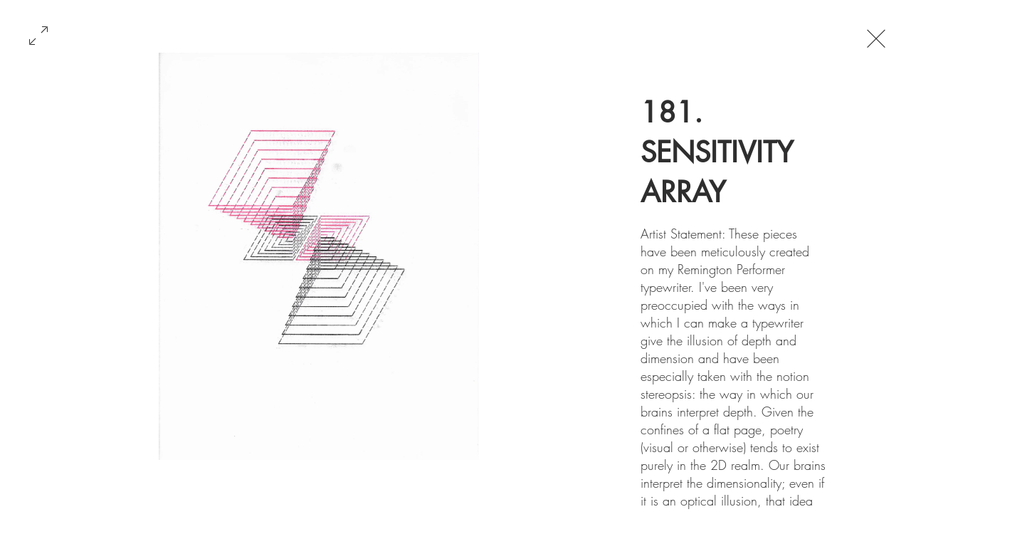

--- FILE ---
content_type: text/css; charset=utf-8
request_url: https://www.expostmag.com/_serverless/pro-gallery-css-v4-server/layoutCss?ver=2&id=pro-gallery-fullscreen-wrapper&items=3518_5100_6476&container=0_896_572_720&options=cubeType:fit%7CgalleryLayout:5%7CtextBoxHeight:0%7CisRTL:false%7CuseMaxDimensions:true%7CarrowsPosition:1%7CarrowsSize:50
body_size: -178
content:
#pro-gallery-pro-gallery-fullscreen-wrapper .pro-gallery-parent-container{ width: 896px !important; height: 572px !important; } #pro-gallery-pro-gallery-fullscreen-wrapper [data-hook="item-container"][data-idx="0"].gallery-item-container{opacity: 1 !important;display: block !important;transition: opacity .2s ease !important;top: 0px !important;left: 0px !important;right: auto !important;height: 572px !important;width: 716px !important;} #pro-gallery-pro-gallery-fullscreen-wrapper [data-hook="item-container"][data-idx="0"] .gallery-item-common-info-outer{height: 100% !important;} #pro-gallery-pro-gallery-fullscreen-wrapper [data-hook="item-container"][data-idx="0"] .gallery-item-common-info{height: 100% !important;width: 100% !important;} #pro-gallery-pro-gallery-fullscreen-wrapper [data-hook="item-container"][data-idx="0"] .gallery-item-wrapper{width: 716px !important;height: 572px !important;margin: 0 !important;} #pro-gallery-pro-gallery-fullscreen-wrapper [data-hook="item-container"][data-idx="0"] .gallery-item-content{width: 450px !important;height: 572px !important;margin: 0px 133px !important;opacity: 1 !important;} #pro-gallery-pro-gallery-fullscreen-wrapper [data-hook="item-container"][data-idx="0"] .gallery-item-hover{width: 450px !important;height: 572px !important;opacity: 1 !important;} #pro-gallery-pro-gallery-fullscreen-wrapper [data-hook="item-container"][data-idx="0"] .item-hover-flex-container{width: 450px !important;height: 572px !important;margin: 0px 133px !important;opacity: 1 !important;} #pro-gallery-pro-gallery-fullscreen-wrapper [data-hook="item-container"][data-idx="0"] .gallery-item-wrapper img{width: 100% !important;height: 100% !important;opacity: 1 !important;} #pro-gallery-pro-gallery-fullscreen-wrapper .pro-gallery-prerender{height:572px !important;}#pro-gallery-pro-gallery-fullscreen-wrapper {height:572px !important; width:896px !important;}#pro-gallery-pro-gallery-fullscreen-wrapper .pro-gallery-margin-container {height:572px !important;}#pro-gallery-pro-gallery-fullscreen-wrapper .one-row:not(.thumbnails-gallery) {height:572px !important; width:716px !important;}#pro-gallery-pro-gallery-fullscreen-wrapper .one-row:not(.thumbnails-gallery) .gallery-horizontal-scroll {height:572px !important;}#pro-gallery-pro-gallery-fullscreen-wrapper .pro-gallery-parent-container:not(.gallery-slideshow) [data-hook=group-view] .item-link-wrapper::before {height:572px !important; width:716px !important;}#pro-gallery-pro-gallery-fullscreen-wrapper .pro-gallery-parent-container {height:572px !important; width:896px !important;}

--- FILE ---
content_type: application/javascript
request_url: https://static.parastorage.com/services/pro-gallery-tpa/1.1495.0/client-viewer/pro-fullscreen-renderer.chunk.min.js
body_size: 89023
content:
(("undefined"!=typeof self?self:this).webpackJsonp__wix_pro_gallery_tpa=("undefined"!=typeof self?self:this).webpackJsonp__wix_pro_gallery_tpa||[]).push([[158],{167:function(e,t,n){"use strict";var i=this&&this.__assign||function(){return i=Object.assign||function(e){for(var t,n=1,i=arguments.length;n<i;n++)for(var r in t=arguments[n])Object.prototype.hasOwnProperty.call(t,r)&&(e[r]=t[r]);return e},i.apply(this,arguments)},r=this&&this.__rest||function(e,t){var n={};for(var i in e)Object.prototype.hasOwnProperty.call(e,i)&&t.indexOf(i)<0&&(n[i]=e[i]);if(null!=e&&"function"==typeof Object.getOwnPropertySymbols){var r=0;for(i=Object.getOwnPropertySymbols(e);r<i.length;r++)t.indexOf(i[r])<0&&Object.prototype.propertyIsEnumerable.call(e,i[r])&&(n[i[r]]=e[i[r]])}return n};Object.defineProperty(t,"__esModule",{value:!0});var o=n(751),s=function(e){var t=e.size,n=r(e,["size"]);return o.createElement("svg",i({viewBox:"0 0 24 24",fill:"currentColor",width:t||"24",height:t||"24"},n),o.createElement("path",{d:"M11.5,3 C16.187,3 20,6.813 20,11.5 C20,16.187 16.187,20 11.5,20 C6.813,20 3,16.187 3,11.5 C3,6.813 6.813,3 11.5,3 Z M11.5,4 C7.364,4 4,7.364 4,11.5 C4,15.636 7.364,19 11.5,19 C15.636,19 19,15.636 19,11.5 C19,7.364 15.636,4 11.5,4 Z M12,10 L12,15 L11,15 L11,10 L12,10 Z M12,8 L12,9 L11,9 L11,8 L12,8 Z",fillRule:"evenodd"}))};s.displayName="Info",t.default=s},274:(e,t,n)=>{var i=n(8720).FilterCSS,r=n(8720).getDefaultWhiteList,o=n(4215);function s(){return{a:["target","href","title"],abbr:["title"],address:[],area:["shape","coords","href","alt"],article:[],aside:[],audio:["autoplay","controls","crossorigin","loop","muted","preload","src"],b:[],bdi:["dir"],bdo:["dir"],big:[],blockquote:["cite"],br:[],caption:[],center:[],cite:[],code:[],col:["align","valign","span","width"],colgroup:["align","valign","span","width"],dd:[],del:["datetime"],details:["open"],div:[],dl:[],dt:[],em:[],figcaption:[],figure:[],font:["color","size","face"],footer:[],h1:[],h2:[],h3:[],h4:[],h5:[],h6:[],header:[],hr:[],i:[],img:["src","alt","title","width","height","loading"],ins:["datetime"],kbd:[],li:[],mark:[],nav:[],ol:[],p:[],pre:[],s:[],section:[],small:[],span:[],sub:[],summary:[],sup:[],strong:[],strike:[],table:["width","border","align","valign"],tbody:["align","valign"],td:["width","rowspan","colspan","align","valign"],tfoot:["align","valign"],th:["width","rowspan","colspan","align","valign"],thead:["align","valign"],tr:["rowspan","align","valign"],tt:[],u:[],ul:[],video:["autoplay","controls","crossorigin","loop","muted","playsinline","poster","preload","src","height","width"]}}var a=new i;function l(e){return e.replace(c,"&lt;").replace(u,"&gt;")}var c=/</g,u=/>/g,p=/"/g,h=/&quot;/g,d=/&#([a-zA-Z0-9]*);?/gim,f=/&colon;?/gim,m=/&newline;?/gim,g=/((j\s*a\s*v\s*a|v\s*b|l\s*i\s*v\s*e)\s*s\s*c\s*r\s*i\s*p\s*t\s*|m\s*o\s*c\s*h\s*a):/gi,v=/e\s*x\s*p\s*r\s*e\s*s\s*s\s*i\s*o\s*n\s*\(.*/gi,y=/u\s*r\s*l\s*\(.*/gi;function b(e){return e.replace(p,"&quot;")}function I(e){return e.replace(h,'"')}function S(e){return e.replace(d,(function(e,t){return"x"===t[0]||"X"===t[0]?String.fromCharCode(parseInt(t.substr(1),16)):String.fromCharCode(parseInt(t,10))}))}function w(e){return e.replace(f,":").replace(m," ")}function C(e){for(var t="",n=0,i=e.length;n<i;n++)t+=e.charCodeAt(n)<32?" ":e.charAt(n);return o.trim(t)}function x(e){return e=C(e=w(e=S(e=I(e))))}function A(e){return e=l(e=b(e))}t.whiteList={a:["target","href","title"],abbr:["title"],address:[],area:["shape","coords","href","alt"],article:[],aside:[],audio:["autoplay","controls","crossorigin","loop","muted","preload","src"],b:[],bdi:["dir"],bdo:["dir"],big:[],blockquote:["cite"],br:[],caption:[],center:[],cite:[],code:[],col:["align","valign","span","width"],colgroup:["align","valign","span","width"],dd:[],del:["datetime"],details:["open"],div:[],dl:[],dt:[],em:[],figcaption:[],figure:[],font:["color","size","face"],footer:[],h1:[],h2:[],h3:[],h4:[],h5:[],h6:[],header:[],hr:[],i:[],img:["src","alt","title","width","height","loading"],ins:["datetime"],kbd:[],li:[],mark:[],nav:[],ol:[],p:[],pre:[],s:[],section:[],small:[],span:[],sub:[],summary:[],sup:[],strong:[],strike:[],table:["width","border","align","valign"],tbody:["align","valign"],td:["width","rowspan","colspan","align","valign"],tfoot:["align","valign"],th:["width","rowspan","colspan","align","valign"],thead:["align","valign"],tr:["rowspan","align","valign"],tt:[],u:[],ul:[],video:["autoplay","controls","crossorigin","loop","muted","playsinline","poster","preload","src","height","width"]},t.getDefaultWhiteList=s,t.onTag=function(e,t,n){},t.onIgnoreTag=function(e,t,n){},t.onTagAttr=function(e,t,n){},t.onIgnoreTagAttr=function(e,t,n){},t.safeAttrValue=function(e,t,n,i){if(n=x(n),"href"===t||"src"===t){if("#"===(n=o.trim(n)))return"#";if("http://"!==n.substr(0,7)&&"https://"!==n.substr(0,8)&&"mailto:"!==n.substr(0,7)&&"tel:"!==n.substr(0,4)&&"data:image/"!==n.substr(0,11)&&"ftp://"!==n.substr(0,6)&&"./"!==n.substr(0,2)&&"../"!==n.substr(0,3)&&"#"!==n[0]&&"/"!==n[0])return""}else if("background"===t){if(g.lastIndex=0,g.test(n))return""}else if("style"===t){if(v.lastIndex=0,v.test(n))return"";if(y.lastIndex=0,y.test(n)&&(g.lastIndex=0,g.test(n)))return"";!1!==i&&(n=(i=i||a).process(n))}return n=A(n)},t.escapeHtml=l,t.escapeQuote=b,t.unescapeQuote=I,t.escapeHtmlEntities=S,t.escapeDangerHtml5Entities=w,t.clearNonPrintableCharacter=C,t.friendlyAttrValue=x,t.escapeAttrValue=A,t.onIgnoreTagStripAll=function(){return""},t.StripTagBody=function(e,t){"function"!=typeof t&&(t=function(){});var n=!Array.isArray(e),i=[],r=!1;return{onIgnoreTag:function(s,a,l){if(function(t){return!!n||-1!==o.indexOf(e,t)}(s)){if(l.isClosing){var c="[/removed]",u=l.position+10;return i.push([!1!==r?r:l.position,u]),r=!1,c}return r||(r=l.position),"[removed]"}return t(s,a,l)},remove:function(e){var t="",n=0;return o.forEach(i,(function(i){t+=e.slice(n,i[0]),n=i[1]})),t+=e.slice(n)}}},t.stripCommentTag=function(e){for(var t="",n=0;n<e.length;){var i=e.indexOf("\x3c!--",n);if(-1===i){t+=e.slice(n);break}t+=e.slice(n,i);var r=e.indexOf("--\x3e",i);if(-1===r)break;n=r+3}return t},t.stripBlankChar=function(e){var t=e.split("");return(t=t.filter((function(e){var t=e.charCodeAt(0);return 127!==t&&(!(t<=31)||(10===t||13===t))}))).join("")},t.attributeWrapSign='"',t.cssFilter=a,t.getDefaultCSSWhiteList=r},1960:(e,t,n)=>{"use strict";n.d(t,{HC:()=>h,I2:()=>a,S:()=>u,iC:()=>s,u9:()=>c});var i=n(1989),r=n(6031),o=n(3277);function s(e){var t,n,o=e.scrollMarginCorrection,s=void 0===o?0:o,a=e.durationInMS,l=e.horizontalElement,c=e.scrollingElement,u=e.isRTL,h=e.scrollDirection,d=e.galleryWidth,f=e.galleryHeight,m=e.totalWidth,g=e.top,v=e.items,y=e.itemIdx,b=e.fixedScroll,I=e.slideTransition,S=e.isContinuousScrolling,w=e.autoSlideshowContinuousSpeed,C=e.imageMargin,x=u?-1:1;if(h===r.A.scrollDirection.HORIZONTAL?(n=l.scrollLeft*x,t=n+y*d/2):(n=g,t=g+y*f/2),!0!==b){i.A.isVerbose()&&console.log("Scrolling to items #"+y);var A=v.find((function(e){return e.idx===y}));if(t=h===r.A.scrollDirection.HORIZONTAL?i.A.get(A,"offset.left"):i.A.get(A,"offset.top"),i.A.isVerbose()&&console.log("Scrolling to position "+t,A),!(t>=0))return i.A.isVerbose()&&console.warn("Position not found, not scrolling"),new Promise((function(e){return e()}));if(h===r.A.scrollDirection.HORIZONTAL){var E=(d-A.width-C)/2;t-=E,t=Math.max(0,t),t=Math.min(t,m-d+s),t*=x,n*=x,i.A.isVerbose()&&console.log("Scrolling to new position "+t,this)}}return h===r.A.scrollDirection.HORIZONTAL?p({scroller:l,from:Math.round(n),to:Math.round(t),duration:a,isRTL:u,slideTransition:I,isContinuousScrolling:S,autoSlideshowContinuousSpeed:w}):new Promise((function(e){c.vertical().scrollTo(0,t),e(t)}))}function a(e){var t,n,o=e.scrollMarginCorrection,s=void 0===o?0:o,a=e.durationInMS,l=e.horizontalElement,c=e.scrollingElement,u=e.isRTL,h=e.scrollDirection,d=e.galleryWidth,f=e.galleryHeight,m=e.totalWidth,g=e.top,v=e.groups,y=e.groupIdx,b=e.fixedScroll,I=e.slideTransition,S=e.isContinuousScrolling,w=e.autoSlideshowContinuousSpeed,C=e.imageMargin,x=u?-1:1;if(h===r.A.scrollDirection.HORIZONTAL&&l?(n=l.scrollLeft,t=n+y*d/2):(n=g,t=g+y*f/2),!0!==b){i.A.isVerbose()&&console.log("Scrolling to groups #"+y);var A=v.find((function(e){return e.idx===y}));if(t=h===r.A.scrollDirection.HORIZONTAL?i.A.get(A,"left"):i.A.get(A,"top"),i.A.isVerbose()&&console.log("Scrolling to position "+t,A),!(t>=0))return i.A.isVerbose()&&console.warn("Position not found, not scrolling"),new Promise((function(e){return e()}));if(h===r.A.scrollDirection.HORIZONTAL){var E=(d-A.width-C)/2;t-=E,t=Math.max(0,t),t=Math.min(t,m-d+s),t*=x,i.A.isVerbose()&&console.log("Scrolling to new position "+t,this)}}return h===r.A.scrollDirection.HORIZONTAL?p({scroller:l,from:Math.round(n),to:Math.round(t),duration:a,isRTL:u,slideTransition:I,isContinuousScrolling:S,autoSlideshowContinuousSpeed:w}):new Promise((function(e){c.vertical().scrollTo(0,t),e(t)}))}function l(e){var t=e.offset,n=e.scroll,i=e.itemStart;return{before:n-t-e.itemEnd,after:t+i-e.screenSize-n}}function c(e){var t=e.target,n=e.scrollBase,i=e.top,r=e.bottom,o=e.screenHeight,s=e.padding,a=l({offset:n||0,scroll:t.scrollY,itemStart:i,itemEnd:r,screenSize:o});return a.before<s&&a.after<s}function u(e){var t=e.target,n=e.left,i=e.right,r=e.screenWidth,o=e.padding,s=l({offset:0,scroll:t.scrollLeft,itemStart:n,itemEnd:i,screenSize:r});return s.before<o&&s.after<o}function p(e){var t=e.scroller,n=e.from,i=e.to,r=e.duration,s=e.isRTL,a=e.slideTransition,l=e.isContinuousScrolling,c=e.autoSlideshowContinuousSpeed,u=i-n;if(0===u)return new Promise((function(e){return e(i)}));l&&(r=Math.abs(u)/c*1e3);var p=t.firstChild;t.setAttribute("data-scrolling","true"),Object.assign(t.style,{"scroll-snap-type":"none"}),Object.assign(p.style,{transition:"transform ".concat(r,"ms ").concat(a),"-webkit-transition":"transform ".concat(r,"ms ").concat(a)},{transform:"translateX(".concat(-1*u,"px)")});var h=new CustomEvent("scrollTransition",{detail:u/10}),d=setInterval((function(){t.dispatchEvent(h)}),Math.round(r/10)),f=new o.c,m=setTimeout((function(){clearInterval(d),Object.assign(p.style,{transition:"none","-webkit-transition":"none"},{transform:"translateX(0px)"}),t.style.removeProperty("scroll-snap-type"),t.scrollLeft=i,t.setAttribute("data-scrolling",""),f.resolve(i)}),r);return{scrollDeffered:f,scroller:t,from:n,to:i,duration:r,isRTL:s,slideTransition:a,isContinuousScrolling:l,autoSlideshowContinuousSpeed:c,currentScrollEndTimeout:m}}function h(e){var t=e.scroller,n=e.from,i=e.isRTL,r=e.currentScrollEndTimeout,s=e.scrollDeffered;clearTimeout(r);var a=t.firstChild,l=getComputedStyle(a).getPropertyValue("transform"),c=new DOMMatrix(l);(function(e){var t=e.scroller,n=e.at,i=e.isRTL;Object.assign(t.style,{"scroll-snap-type":"none"});var r=new o.c;Object.assign(t.firstChild.style,{transition:"none","-webkit-transition":"none"},{transform:"translateX(0px)"}),t.scrollLeft=n,r.resolve(n)})({scroller:t,at:n-=Math.round(parseInt(c.m41,10)),isRTL:i}),s.resolve(n)}},1972:(e,t,n)=>{"use strict";n.r(t),n.d(t,{FULLSCREEN_EVENTS:()=>O.A,ProFullscreen:()=>ji,VIEW_MODE:()=>y});var i=n(5823),r=n(751),o=n.n(r),s=n(7598),a=n.n(s),l=n(3202),c=n.n(l),u=n(6252),p=n.n(u),h=n(3886),d=n.n(h),f=n(5745),m=n(2621),g=n(9967),v=n(5023);const y={SITE:"SITE",EDIT:"EDIT",PREVIEW:"PREVIEW",SEO:"SEO"};const b={DESKTOP:"desktop",MOBILE:"mobile",TABLET:"tablet"};var I=new(function(){function e(){this.setViewMode=this.setViewMode.bind(this),this.isSiteMode=this.isSiteMode.bind(this),this.isEditMode=this.isEditMode.bind(this),this.isPreviewMode=this.isPreviewMode.bind(this),this.isSEOMode=this.isSEOMode.bind(this),this.isDeviceTypeMobile=this.isDeviceTypeMobile.bind(this),this._viewMode=y.SITE}return e.prototype.setViewMode=function(e){this._viewMode=e},e.prototype.setDeviceType=function(e){this._deviceType=e},e.prototype.isSiteMode=function(){return this._viewMode===y.SITE},e.prototype.isEditMode=function(){return this._viewMode===y.EDIT},e.prototype.isPreviewMode=function(){return this._viewMode===y.PREVIEW},e.prototype.isSEOMode=function(){return this._viewMode===y.SEO},e.prototype.isDeviceTypeMobile=function(){return this._deviceType&&this._deviceType===b.MOBILE},e}()),S=I.isSiteMode,w=(I.isEditMode,I.isPreviewMode,I.isSEOMode),C=I.isDeviceTypeMobile,x=new(function(e){function t(){var t=e.call(this)||this;t._cache={},t._hash2int={},t._refs={},t._params={},t.CONST_ADI_SUPPORT_WIDGET_CODE="63ff21be-9556-4f52-9ac9-4d441bd3dae4",t.CONST_EDITOR_WIDGET_CODE="cb6480f3-768b-4737-ab8f-10fe2e4fa2ab";try{document.domain="wixapps.net"}catch(e){}return t.isAccessibilityEnabled(),t}return(0,i.C6)(t,e),t.prototype.setStateAndLog=function(e,t,n,i){var r=this;if(this.isVerbose()){console.log("State Change Called (".concat(t,")"),n);var o=u.clone(e.state);e.setState(n,(function(){var n=u.clone(e.state),s=r.printableObjectsDiff(o,n,"state");u.keys(s).length>0&&console.log("State Change Completed (".concat(t,")"),s),u.isFunction(i)&&i.bind(e)()}))}else e.setState(n,(function(){u.isFunction(i)&&i.bind(e)()}))},t.prototype.printableObjectsDiff=function(e,t,n){void 0===n&&(n="");var i=function(e){return""===e?e="''":u.isUndefined(e)&&(e="undefined"),u.toString(e)},r=function(e,t,n){return u.reduce(e,(function(e,o,s){return u.isEqual(o,t[s])||(u.isArray(t[s])?(o.length!==t[s].length&&(e[s+".length"]="["+o.length+"] => ["+t[s].length+"]"),e=u.merge(e,r(o,t[s],(n?n+".":"")+s))):u.isObject(t[s])?e=u.merge(e,r(o,t[s],(n?n+".":"")+s)):e[(n?n+".":"")+s]=i(o)+" => "+i(t[s])),e}),{})};return r(e,t,n)},t.prototype.getViewportScaleRatio=function(){return this.isInWix()&&this.isMobile()&&!this.isMobileViewer()&&this.isSite()?320/this.getScreenWidth():1},t.prototype.getMobileEnabledClick=function(e){return this.isMobile()?{onTouchEnd:e}:{onClick:e}},t.prototype.colorStringToObject=function(e){try{var t=null;if("string"==typeof e)if(0===e.trim().indexOf("rgb")){var n=e.match(/\d+/g);n&&Array.isArray(n)&&n.length>=3&&(t={r:n[0],g:n[1],b:n[2]})}else{e=e.replace(/^#?([a-f\d])([a-f\d])([a-f\d])$/i,(function(e,t,n,i){return t+t+n+n+i+i}));var i=/^#?([a-f\d]{2})([a-f\d]{2})([a-f\d]{2})$/i.exec(e);t=i?{r:parseInt(i[1],16),g:parseInt(i[2],16),b:parseInt(i[3],16)}:null}return t}catch(e){console.error("Error converting color string to object",e)}},t.prototype.isMobile=function(){var e=this,t=function(){var t=e.isWixMobile()||C(),n=e.isUserAgentMobile();return e.isUndefined(t)?n:t};return!this.isTest()&&(S()?this.getOrPutFromCache("isMobile",t):t())},t.prototype.isTouch=function(){var e=this;return this.getOrPutFromCache("isTouch",(function(){try{return e.isMobile()||"ontouchstart"in window.document.documentElement}catch(e){return!1}}))},t.prototype.hexToRgba=function(e,t){try{var n=e.substring(1),i=parseInt(n,16),r=i>>8&255,o=255&i;return"rgba(".concat(i>>16&255,",").concat(r,",").concat(o,",").concat(t,")")}catch(e){return""}},t}(v.A));function A(e){var t=e.type,n=e.id,i=e.attributes,r=e.innerHTML,o=e.parentElement,s=f.A.document.getElementById(n);s&&s.parentNode.removeChild(s);var a=f.A.document.createElement(t);a.setAttribute("id",n),Object.keys(i).forEach((function(e){return a.setAttribute(e,i[e])})),r&&(a.innerHTML=r),o.appendChild(a)}var E=function(e){if(e){if(e.hasOwnProperty("value"))return e.value;if(e.hasOwnProperty("color")){var t=e.color,n=e.opacity;return"#"===t.charAt(0)?x.hexToRgba(t,n):""}return""}};function T(e){try{var t=E(e.bgColorExpand),n=t&&t.replace(/[^,)]+(?=\))/gi,"1"),i=E(e.titleColorExpand),r=E(e.descriptionColorExpand),o=E(e.actionsColorExpand),s=E(e.addToCartColorExpand),a=E(e.addToCartBackColorExpand),l=E(e.addToCartBorderColor),c=e.addToCartFontExpand&&e.addToCartFontExpand.value||"";c=(c=c.replace(/;$/,"")).replace(/^font\s*:\s*/,"");var u=e.addToCartBorderWidth||1,p=e.titleFontExpand&&e.titleFontExpand.value||"";p=(p=p.replace(/^font\s*:\s*/,"")).replace(/;$/,"");var h=e.descriptionFontExpand&&e.descriptionFontExpand.value||"";h=(h=h.replace(/^font\s*:\s*/,"")).replace(/;$/,"");var d=".pro-fullscreen-wrapper #fullscreen-view.fullscreen.fullscreen-bright",f=x.colorStringToObject(r),m=null;return f&&(m="\n      ".concat(d," .artstore-products-list-container {\n        border-bottom: 1px solid rgba(").concat(f.r,", ").concat(f.g,", ").concat(f.b,", 0.2);\n      }\n      ").concat(d," .artstore-products-list-container .artstore-table-cell {\n        border-top: 1px solid rgba(").concat(f.r,", ").concat(f.g,", ").concat(f.b,", 0.2);\n      }\n      ").concat(d," .artstore-products-list-container .artstore-table-cell .artstore-title {\n        font: ").concat(h,";\n        color: ").concat(r,";\n        line-height: 29px !important;\n        font-size: 18px !important;\n      }\n      ").concat(d," .artstore-products-list-container .artstore-table-cell .artstore-description {\n        font: ").concat(h,";\n        color: rgba(").concat(f.r,", ").concat(f.g,", ").concat(f.b,", 0.6);\n        line-height: 23px !important;\n        font-size: 16px !important;\n      }\n      ")),"\n    ".concat(d," {\n      background: ").concat(t," !important;\n    }\n\n    ").concat(d,' .pro-fullscreen-text-item {\n      --fullscreen-text-item-bg: "color(color-5)";\n      background-color: "color(--fullscreen-text-item-bg)";\n    }\n\n    ').concat(m,"\n\n    ").concat(d," .fullscreen-side-bar.pro-fullscreen-mobile {\n      background: ").concat(n," !important;\n      width: 100vw;\n      ").concat(d," .fullscreen-side-bar-title h1 {\n        color: ").concat(i," !important;\n        font: ").concat(p," !important;\n        outline: none;\n      }\n      ").concat(d," .fullscreen-side-bar-description {\n        color: ").concat(r," !important;\n        font: ").concat(h," !important;\n        outline: none;\n      }\n    }\n\n    ").concat(d," .fullscreen-side-bar-title h1,\n    ").concat(d," .fullscreen-side-bar .fullscreen-side-bar-title h1 {\n      color: ").concat(i," !important;\n      font: ").concat(p," !important;\n      outline: none;\n    }\n\n    ").concat(d," .fullscreen-side-bar-description,\n    ").concat(d," .fullscreen-side-bar .fullscreen-side-bar-description,\n    ").concat(d," .selected-license,\n    ").concat(d," .pro-fullscreen-checkout-link {\n      color: ").concat(r," !important;\n      font: ").concat(h,";\n      outline: none;\n    }\n\n    ").concat(d," .fullscreen-side-bar-description .fullscreen-side-bar-description-line,\n    ").concat(d," .fullscreen-side-bar .fullscreen-side-bar-description .fullscreen-side-bar-description-line {\n      color: ").concat(r," !important;\n      font: ").concat(h," !important;\n      outline: none;\n    }\n\n    ").concat(d," .fullscreen-side-bar-separator,\n    ").concat(d," .fullscreen-side-bar .fullscreen-side-bar-separator {\n      border-color: ").concat(r," !important;\n    }\n\n    ").concat(d," .fullscreen-side-bar-exif,\n    ").concat(d," .fullscreen-side-bar .fullscreen-side-bar-exif {\n      color: ").concat(r," !important;\n    }\n\n    ").concat(d," .fullscreen-side-bar-exif:after,\n    ").concat(d," .fullscreen-side-bar .fullscreen-side-bar-exif:after {\n      border-color: ").concat(r," !important;\n    }\n\n    ").concat(d," .fullscreen-side-bar-link,\n    ").concat(d," .fullscreen-side-bar .fullscreen-side-bar-link {\n      color: ").concat(r," !important;\n    }\n\n    ").concat(d," .fullscreen-side-bar-link:after,\n    ").concat(d," .fullscreen-side-bar .fullscreen-side-bar-link:after {\n      border-color: ").concat(r," !important;\n      opacity: 0.3;\n    }\n\n    ").concat(d," .fullscreen-side-bar-social i:not(.pro-gallery-loved),\n    ").concat(d," .fullscreen-side-bar-social a,\n    ").concat(d," .fullscreen-side-bar-social button {\n      color: ").concat(r," !important;\n    }\n\n    ").concat(d," .fullscreen-item i:not(.pro-gallery-loved),\n    ").concat(d," .fullscreen-nav i:not(.pro-gallery-loved),\n    ").concat(d," .fullscreen-nav a,\n    ").concat(d," .fullscreen-nav button,\n    ").concat(d," .fullscreen-mobile-bar i:not(.pro-gallery-loved),\n    ").concat(d," .fullscreen-mobile-bar a,\n    ").concat(d," .fullscreen-mobile-bar button,\n    ").concat(d," .fullscreen-social i:not(.pro-gallery-loved),\n    ").concat(d," .fullscreen-social a,\n    ").concat(d," .fullscreen-social span {\n      color: ").concat(o," !important;\n    }\n\n    ").concat(d," .fullscreen-nav button,\n    ").concat(d," .fullscreen-social button {\n      color: ").concat(o," !important;\n    }\n\n    ").concat(d," i.fullscreen-item-video-play.progallery-svg-font-icons-play-triangle {\n      color: ").concat(r," !important;\n    }\n\n    ").concat(d," i.fullscreen-item-video-play.progallery-svg-font-icons-play-background {\n      color: ").concat(t," !important;\n    }\n\n    ").concat(d," .fullscreen-icon .icon-background {\n      background: ").concat(t," !important;\n    }\n\n    ").concat(d," .mobile-zoom-container {\n      background: ").concat(t," !important;\n    }\n\n    ").concat(d," .fullscreen-icon, ").concat(d," .pro-gallery-slider-arrow {\n      color: ").concat(o," !important;\n    }\n\n\n\n    ").concat(d," .fullscreen-social-love-store {\n      color: ").concat(o," !important;\n    }\n\n    ").concat(d," .fullscreen-social-love.pro-gallery-loved {\n      color: #e03939 !important;\n    }\n\n    ").concat(d," .fullscreen-mobile-bar {\n      background: ").concat(t,"; !important;\n    }\n\n    ").concat(d," .artstore-add-to-cart-button,\n    ").concat(d," .fullscreen-side-bar .artstore-add-to-cart-button {\n      color: ").concat(s," !important;\n      font: ").concat(c,";\n      background: ").concat(a," !important;\n      border-width: ").concat(u,"px;\n      border-style: solid;\n      border-color: ").concat(l,";\n    }\n    ")}catch(e){console.error("createFullscreenStyle: Could not create css",e)}}var L=n(7381);function M(e){var t=e.metadata||e.metaData,n=p().isObject(t)?t:x.parseStringObject(t)||{};return(0,i.Cl)({id:e.itemId||e.photoId,width:n.width,height:n.height},e)}var O=n(8398),D=n(8286),P=n.n(D),R=n(327),k=n.n(R);const N=function(e){function t(t){var n=e.call(this,t)||this;return n.toggleLove=n.toggleLove.bind(n),n.state={animate:!1},n}return(0,i.C6)(t,e),t.prototype.toggleLove=function(e){e.stopPropagation(),e.preventDefault();var t=p().pick(this.props,["layout","type","itemId","id","item","idx","hashtag"]);this.props.actions.eventsListener(O.A.LOVE_BUTTON_CLICKED,t),this.setState({animate:!this.props.isLoved})},t.prototype.containerClassName=function(){return"fullscreen"===this.props.layout?"fullscreen-social-love-container show-tooltip":"block-fullscreen gallery-item-social-love gallery-item-social-button show-tooltip"},t.prototype.buttonClasssName=function(){var e=[];return"fullscreen"===this.props.layout&&e.push("fullscreen-social-love"),e.push(this.viewClassName()),e.push("has-custom-focus"),this.props.isLoved&&(e.push(" pro-gallery-loved"),e.push(" loved")),this.state.animate&&e.push("love-animation"),e.join(" ")},t.prototype.viewClassName=function(){return"fullscreen"===this.props.layout&&"desktop"===this.props.device?"fullscreen-icon":""},t.prototype.counterClassName=function(){return"fullscreen"===this.props.layout?"fullscreen-social-love-count pro-fullscreen-shown "+this.viewClassName():"block-fullscreen gallery-item-social-love-count "+this.viewClassName()},t.prototype.createLoveCounter=function(){var e=this.props.loveCount||0;return this.props.showCounter&&e>0?o().createElement("i",{"data-hook":"love-counter",className:this.counterClassName()},e):null},t.prototype.getCustomLoveCounter=function(){return this.props.customLoveCounterRenderer(this.props.id)},t.prototype.render=function(){var e=this.props.customLoveCounterRenderer?this.getCustomLoveCounter():this.createLoveCounter(),t=x.getMobileEnabledClick(this.toggleLove);return o().createElement("span",(0,i.Cl)({"data-hook":"love-button",className:this.containerClassName()},t),o().createElement("button",{"data-hook":"love-icon",className:this.buttonClasssName(),role:"checkbox",tabIndex:0,title:"Love","aria-checked":this.props.isLoved||!1},this.props.isLoved?o().createElement(k(),null):o().createElement(P(),null)),e)},t}(o().Component);var H=n(9363),F=n(9827),B=n.n(F),_=function(e){function t(t){var n=e.call(this,t)||this;return n.onKeyPress=n.onKeyPress.bind(n),n}return(0,i.C6)(t,e),t.prototype.onKeyPress=function(e,t,n){switch(e.keyCode||e.charCode){case 32:case 13:return e.preventDefault(),x.isiOS()?f.A.open(t):f.A.open(t,"_blank"),this.props.actions.eventsListener(O.A.DOWNLOAD_BUTTON_CLICKED,n),!1}},t.prototype.onKeyPressText=function(e,t){switch(e.keyCode||e.charCode){case 32:case 13:return e.preventDefault(),this.props.actions.eventsListener(O.A.TEXT_DOWNLOAD_BUTTON_CLICKED,t),!1}},t.prototype.openDownloadUrl=function(e){x.isiOS()?f.A.open(e):f.A.open(e,"_blank")},t.prototype.render=function(){var e=this,t=this.props,n=t.device,i=t.current,r=t.styles,s=i.item,a=r.isStoreGallery?"download_sample":"download",l=s.createUrl(a,"video")||s.createUrl(a,"img"),c=["fullscreen-social-download ","desktop"===n?"fullscreen-icon":"","has-custom-focus"].join(" ")+(x.isMobile?" pro-fullscreen-mobile-social-icon":"");return!(!r.allowDownload||s.isDemo)&&(s.isText?o().createElement("a",{className:c,style:this.props.style,tabIndex:0,"aria-label":"Download ".concat(s.type," to your device"),role:"button",title:"Download",onClick:function(t){t.stopPropagation(),e.props.actions.eventsListener(O.A.TEXT_DOWNLOAD_BUTTON_CLICKED,s)},onKeyDown:function(t){return e.onKeyPressText(t,s)}},o().createElement(B(),null)):o().createElement("a",{className:c,style:this.props.style,tabIndex:0,"aria-label":"Download ".concat(s.type," to your device"),role:"button",title:"Download",target:"_blank",onClick:function(t){t.preventDefault();var n=e.props.customDownloadUrl,i=l;if(n){var r=s.dto,o=r.mediaUrl,a=r.itemId;(0,H.p)(n,o,a)}else e.openDownloadUrl(i);e.props.actions.eventsListener(O.A.DOWNLOAD_BUTTON_CLICKED,s)},onKeyDown:function(t){return e.onKeyPress(t,l,s)}},o().createElement(B(),null)))},t}(o().Component);const W=_;const G=function(e){function t(t){var n=e.call(this,t)||this;return n.buttons=[],n}return(0,i.C6)(t,e),t.prototype.componentDidUpdate=function(){try{var e=this.props.focus;e>0&&this.buttons[e-1].focus()}catch(e){console.warn("Cannot focus on share icon",this.props.focus,e)}},t.prototype.createSingleShareButton=function(e,t,n){var i=this;return o().createElement("li",{key:n,role:"menuitem"},o().createElement("button",{className:"fullscreen-social-"+t+" progallery-svg-font-icons-"+t+" has-custom-focus",ref:function(e){return i.buttons[n]=e},onClick:function(){var e={network:t,shareProps:i.props.item};i.props.actions.eventsListener(O.A.SHARE_BUTTON_CLICKED,e)},key:t+"-share-icon","data-hook":t+"-share-hook",title:"Share on ".concat(t),tabIndex:-1}))},t.prototype.render=function(){var e=this,t=["facebook","twitter","pinterest","tumblr","email"];return"text"===this.props.item.type&&t.splice(2,1),o().createElement("div",null,o().createElement("ul",{className:"fullscreen-social-items-container","aria-hidden":"undefined"!==this.props.ariaHidden&&this.props.ariaHidden,role:"menu"},t.map((function(n,i){return e.createSingleShareButton(t,n,i)}))))},t}(o().Component);var z=n(6484);const U=function(e){function t(){return null!==e&&e.apply(this,arguments)||this}return(0,i.C6)(t,e),t.prototype.closeButtonCreated=function(e){this.closeButton=e},t.prototype.componentDidMount=function(){this.closeButton&&this.closeButton.focus&&this.closeButton.focus()},t.prototype.componentDidUpdate=function(e){this.props.shouldRefocusOnCloseXButton&&!e.shouldRefocusOnCloseXButton&&this.focusOnCloseXButton()},t.prototype.focusOnCloseXButton=function(){this.closeButton&&this.closeButton.focus&&this.closeButton.focus()},t.prototype.render=function(){var e=this;return o().createElement("button",{className:"fullscreen-icon fullscreen-close ".concat(this.props.iconClass),onClick:function(){return e.props.onClick()},tabIndex:this.props.tabIndex,"aria-label":this.props.title,ref:function(t){return e.closeButtonCreated(t)}},o().createElement("div",{className:"icon-background"}))},t}(r.Component);function V(e){return o().createElement("svg",{width:"24px",height:"24px",viewBox:"0 0 24 24",version:"1.1",xmlns:"http://www.w3.org/2000/svg",xmlnsXlink:"http://www.w3.org/1999/xlink"},o().createElement("title",null,"BDEC4449-F96B-4005-9318-2050163E6C78@1x"),o().createElement("g",{id:"Page-1",stroke:"none",strokeWidth:"1",fill:"none",fillRule:"evenodd"},o().createElement("g",{id:"Icons-list",transform:"translate(-227.000000, -154.000000)",fill:"#000000"},o().createElement("g",{id:"09-Icons-/-03-Meduim16-/-05-Notifications-/-03-Info",transform:"translate(230.000000, 157.000000)"},o().createElement("path",{d:"M8.5,0 C13.187,0 17,3.813 17,8.5 C17,13.187 13.187,17 8.5,17 C3.813,17 0,13.187 0,8.5 C0,3.813 3.813,0 8.5,0 Z M9,7 L8,7 L8,12 L9,12 L9,7 Z M9,5 L8,5 L8,6 L9,6 L9,5 Z",id:"Shape"})))))}var j=n(167),X=n.n(j),q=n(5268),K=n.n(q),Y=function(e){function t(t){var n=e.call(this,t)||this;return n.handleShareArrowNavigation=n.handleShareArrowNavigation.bind(n),n.onShareIconClick=n.onShareIconClick.bind(n),n.state={shareBoxIsOpened:!1,focusedShareIcon:0},n}return(0,i.C6)(t,e),t.prototype.componentDidMount=function(e){var t;null===(t=this.fullscreenExpandButton)||void 0===t||t.focus()},t.prototype.componentDidUpdate=function(e){var t;e.currentWindow.expanded!==this.props.currentWindow.expanded&&(this.props.currentWindow.expanded||null===(t=this.fullscreenExpandButton)||void 0===t||t.focus())},t.prototype.hasAdditionalNavbarElement=function(){return"function"==typeof this.props.additionalNavbarElement},t.prototype.handleShareArrowNavigation=function(e,t){if(!this.state.shareBoxIsOpened)return!0;switch(e.keyCode||e.charCode){case 38:case 37:case 33:return e.preventDefault(),e.stopPropagation(),this.setState({focusedShareIcon:Math.max(1,this.state.focusedShareIcon-1)}),!1;case 39:case 40:case 34:return e.preventDefault(),e.stopPropagation(),this.setState({focusedShareIcon:Math.min("text"===t?4:5,this.state.focusedShareIcon+1)}),!1;case 9:case 27:return e.preventDefault(),e.stopPropagation(),this.shareBoxButton.focus(),this.setState({focusedShareIcon:0,shareBoxIsOpened:!1}),!1}return!0},t.prototype.getLoveButton=function(){var e,t=p().pick(this.props.current.item,["id","item","idx","itemId","hashtag","type","customLoveCounter"]),n=o().createElement(N,(0,i.Cl)({},t,{key:"fullscreen-love-".concat(this.props.id),layout:"fullscreen",device:"desktop",styles:this.props.styles,isPreview:this.props.isPreview,showCounter:!0,actions:this.props.actions,customLoveCounterRenderer:null===(e=this.props.customComponents)||void 0===e?void 0:e.customLoveCounterRenderer},this.props.current.itemLoveData));return this.props.isPreview?o().createElement("div",{title:z.A.getByKey("This option is not available in editor")},n):o().createElement(o().Fragment,null,n)},t.prototype.getDownload=function(){return o().createElement(W,{key:"fullscreen-download-".concat(this.props.id),layout:"fullscreen",device:"desktop",hasAdditionalNavbarElement:this.hasAdditionalNavbarElement(),current:this.props.current,customDownloadUrl:this.props.customDownloadUrl,styles:this.props.styles,actions:{eventsListener:this.props.actions.eventsListener}})},t.prototype.getShareComponent=function(e,t){var n=this,i=this.hasAdditionalNavbarElement()?"pro-fullscreen-store":"",r=this.state.shareBoxIsOpened?"pro-fullscreen-hovered":"",s=this.props.current.item.type;return o().createElement("div",{key:"shareComponent",className:"fullscreen-icon fullscreen-social-share-box ".concat(i," ").concat(r),onKeyDown:function(e){return n.handleShareArrowNavigation(e,s)}},t,!this.props.shouldUseNewSocialSharePopup&&o().createElement(G,{item:this.props.current.item,focus:this.state.focusedShareIcon,ariaHidden:!this.state.shareBoxIsOpened,actions:{eventsListener:this.props.actions.eventsListener}}))},t.prototype.getFakeShareComponent=function(e,t){var n=this.hasAdditionalNavbarElement()?"pro-fullscreen-store":"";return o().createElement("div",{key:"fullscreen-social-share-box",className:"show-tooltip fullscreen-icon fullscreen-social-share-box ".concat(n),title:z.A.getByKey("Gallery_Sharing_Disabled_In_Editor")},t)},t.prototype.getShareIcon=function(){var e=this;return o().createElement("button",{key:"fullscreen-social-share-icon-".concat(this.props.id),className:"fullscreen-social-share-icon has-custom-focus",tabIndex:0,title:"Share",ref:function(t){return e.shareBoxButton=t},onClick:this.onShareIconClick,"aria-haspopup":"menu","aria-pressed":this.state.shareBoxIsOpened},o().createElement(K(),null))},t.prototype.onShareIconClick=function(){var e,t,n,r,o,s,a,l,c,u,p,h;this.props.shouldUseNewSocialSharePopup?this.props.actions.eventsListener(O.A.SOCIAL_SHARE_BUTTON_CLICKED,(0,i.Cl)((0,i.Cl)({showSocialSharePopup:!0},this.props),{title:(null===(o=null===(r=null===(n=null===(t=null===(e=this.props)||void 0===e?void 0:e.current)||void 0===t?void 0:t.item)||void 0===n?void 0:n.dto)||void 0===r?void 0:r.metaData)||void 0===o?void 0:o.title)||"",directShareLink:(null===(c=null===(l=null===(a=null===(s=this.props)||void 0===s?void 0:s.current)||void 0===a?void 0:a.item)||void 0===l?void 0:l.dto)||void 0===c?void 0:c.directShareLink)||"",createUrl:(null===(h=null===(p=null===(u=this.props)||void 0===u?void 0:u.current)||void 0===p?void 0:p.item)||void 0===h?void 0:h.createUrl)||void 0})):this.state.shareBoxIsOpened?this.setState({shareBoxIsOpened:!1}):this.setState({shareBoxIsOpened:!0,focusedShareIcon:1})},t.prototype.getShareButtons=function(){var e=this.props.styles.allowDownload&&!this.props.current.item.isDemo,t=this.getShareIcon();return!!this.props.styles.allowSocial&&(this.props.isPreview?this.getFakeShareComponent(e,t):this.getShareComponent(e,t))},t.prototype.getAdditionalNavbarElement=function(){var e=this.props.additionalNavbarElement;try{return!!e&&e((0,i.Cl)((0,i.Cl)({},this.props),{styleParams:this.props.styles}))}catch(e){console.error("Could not get additional sidebar element",e)}},t.prototype.getSocialBarContainer=function(){var e=this.props.styles.loveButton?this.getLoveButton():"",t=this.getDownload(),n=this.getShareButtons();return o().createElement("div",{className:"fullscreen-social"},[!x.isMobile()&&this.getExpandButtonIfNeeded(),this.getAdditionalNavbarElement(),this.getMoreInfoButton(),t,n,e])},t.prototype.getCloseShrinkButtonIfNeeded=function(){var e=this;return!!this.props.currentWindow.expanded&&o().createElement(U,{iconClass:"progallery-svg-font-icons-shrink-arrow pro-fullscreen-shrink-button has-custom-focus",onClick:function(){return e.props.actions.closeBrowserFullscreen()},tabIndex:0,title:"Exit fullscreen",homeGalleryPageUrl:this.props.homeGalleryPageUrl})},t.prototype.getCloseButton=function(){var e=this,t=o().createElement(U,{key:"close-button",iconClass:"progallery-svg-font-icons-close-x pro-fullscreen-x-button has-custom-focus",onClick:function(){if(e.props.currentWindow.expanded)e.props.actions.closeBrowserFullscreen(!0);else{var t={itemIdx:e.props.current.idx};e.props.actions.eventsListener(O.A.CLOSE_FULLSCREEN,t)}},tabIndex:0,title:"Exit ".concat(this.props.currentWindow.expanded?"fullscreen":"expand mode"),shouldRefocusOnCloseXButton:this.props.shouldRefocusOnCloseXButton,homeGalleryPageUrl:this.props.homeGalleryPageUrl});return o().createElement("div",{className:"fullscreen-nav"},t)},t.prototype.getMoreInfoButton=function(){var e=this.props,t=e.styles,n=e.current,i=e.actions,r=e.showInfo;if(!t.showInfoExpandButton||this.props.currentWindow.expanded||x.isMobile()||!n.hasInfo)return!1;var s=o().createElement(X(),null),a=o().createElement(V,null);return o().createElement("button",{key:"fullscreen-info-".concat(this.props.id),className:"fullscreen-icon fullscreen-info",onClick:function(){return i.toggleInfo()},tabIndex:x.getTabIndex("fullscreenInfo"),"aria-label":r?"Hide Details":"Show More Details"},r?a:s)},t.prototype.getExpandButtonIfNeeded=function(){var e=this,t=this.props,n=t.styles,i=t.actions;if(!n.allowFullscreenExpand)return!1;return o().createElement("button",{key:"fullscreen-expand-".concat(this.props.id),className:"fullscreen-icon has-custom-focus fullscreen-expand ".concat("progallery-svg-font-icons-expand-arrow"),onClick:function(){return i.openBrowserFullscreen()},tabIndex:0,title:"Open in fullscreen",ref:function(t){return e.fullscreenExpandButton=t}})},t.prototype.getNavigationContainer=function(){return o().createElement("div",{className:"fullscreen-nav"},this.getCloseShrinkButtonIfNeeded())},t.prototype.render=function(){var e=!this.props.currentWindow.expanded&&this.getSocialBarContainer(),t=this.getNavigationContainer(),n=this.getCloseButton(),i=this.props.isFullscreen?"fullscreen-desktop-navbar-container fullscreen":"fullscreen-desktop-navbar-container";return o().createElement("div",{className:i},e,t,n)},t}(o().Component);const Z=Y;var $,Q,J={SCLAED_DOWN:"SCALED_DOWN",FULL:"FULL"},ee={SCALED_DOWN:0,FULL:1,FULL_ON_FULLSCREEN:2};const te={SIDE_BAR_WIDTH:430,STORE_SIDE_BAR_WIDTH:560,MOBILE_PADDING:120,NO_PADDING:0},ne={EXPAND:"EXPAND",FADE:"FADE",CAROUSEL:"CAROUSEL",CROSSFADE:"CROSSFADE"},ie={SIDE:"SIDE",BOTTOM:"BOTTOM"},re={MAX_HEIGHT:200},oe={DESKTOP_NAVBAR_CONTAINER:74},se={MOBILE_TOPBAR_CONTAINER:60};var ae=(($={})[ee.SCALED_DOWN]=J.SCLAED_DOWN,$[ee.FULL]=J.FULL,$[ee.FULL_ON_FULLSCREEN]=J.FULL,$),le=((0,i.Cl)((0,i.Cl)({},ae),((Q={})[ee.FULL_ON_FULLSCREEN]=J.SCLAED_DOWN,Q)),n(1195));function ce(){return o().createElement("svg",{xmlns:"http://www.w3.org/2000/svg",fill:"currentColor",stroke:"none",width:"15",height:"27",viewBox:"0 0 15 27"},o().createElement("g",{fillRule:"evenodd"},o().createElement("path",{fillRule:"nonzero",d:"M14.258 1.53L13.198.47-.061 13.728l13.259 13.258 1.06-1.06L2.061 13.728z"})))}function ue(){return o().createElement("svg",{fill:"currentColor",stroke:"none",width:"15",height:"27",viewBox:"0 0 15 27"},o().createElement("g",{fillRule:"evenodd"},o().createElement("path",{fillRule:"nonzero",d:"M.198 25.926l1.06 1.06 13.259-13.258L1.258.47.198 1.53l12.197 12.198z"})))}var pe=n(6031),he=n(1989),de=n(3681),fe=n(5677),me=n(6551),ge=function(){function e(e){this.ratio=0,this.groups=[],this.width=0,this.height=0,this.isFullWidth=!0,this.idx=e.idx,this.groupsPerStrip=e.groupsPerStrip,this.scrollDirection=e.scrollDirection,this.targetItemSize=e.targetItemSize,this.container=e.container}return e.prototype.addGroup=function(e){this.hasGroups&&(this.lastGroup.isLastGroup=!1),this.groups.push(e),e.stripIdx=this.idx,e.Strip=this,this.lastGroup.isLastGroup=!0,this.lastGroup.stripWidth=this.height*this.ratio},e.prototype.markAsIncomplete=function(){this.isFullWidth=!1,this.lastGroup.isLastGroup=!1},e.prototype.canRemainIncomplete=function(){return!(this.groupsPerStrip>0)&&1.5*this.targetItemSize<this.height},e.prototype.setWidth=function(e){this.width=e,this.hasGroups&&(this.lastGroup.stripWidth=e)},e.prototype.resizeToHeight=function(e){this.height=e;for(var t=0,n=0,i=0,r=this.groups;i<r.length;i++){var o=r[i];o.setLeft(t),o.width+=n,o.resizeToHeight(e),n=o.width,o.round(),n-=o.width,t+=o.width}},e.prototype.isFull=function(e,t){if(!this.hasGroups)return!1;var n=this,i=n.groupsPerStrip,r=n.scrollDirection,o=n.targetItemSize;if(i>0)return this.groups.length>=i;var s,a=this.container.galleryWidth;if(1===r)s=!1;else{var l=a/(this.ratio+e.ratio)-o,c=a/this.ratio-o;(s=!isNaN(l)&&!isNaN(c)&&(c<0||l<0&&Math.abs(c)<Math.abs(l)))&&t&&(s=Number(Math.abs(c))<Math.abs(l))}return s},Object.defineProperty(e.prototype,"hasGroups",{get:function(){return this.groups.length>0},enumerable:!1,configurable:!0}),Object.defineProperty(e.prototype,"lastGroup",{get:function(){return this.groups[this.groups.length-1]},enumerable:!1,configurable:!0}),Object.defineProperty(e.prototype,"scheme",{get:function(){return{idx:this.idx,groups:this.groups.map((function(e){return e.scheme})),width:this.width,height:this.height,ratio:this.ratio,isFullWidth:this.isFullWidth}},enumerable:!1,configurable:!0}),e}(),ve=function(){function e(e,t,n,i,r){this.idx=e,this.groups=[],this.height=0,this.width=t,this.left=n,this.cubedHeight=i,this.infoWidth=r||0}return e.prototype.addGroup=function(e){this.addGroups([e])},e.prototype.addGroups=function(e){var t=this;this.groups=this.groups.concat(e),e.forEach((function(e){e.columnIdx=t.idx,e.Column=t}))},Object.defineProperty(e.prototype,"totalWidth",{get:function(){return this.width+this.infoWidth},enumerable:!1,configurable:!0}),Object.defineProperty(e.prototype,"scheme",{get:function(){return{idx:this.idx,groups:this.groups.map((function(e){return e.scheme})),width:this.width,height:this.height}},enumerable:!1,configurable:!0}),e}();const ye=new(function(){function e(){}return Object.defineProperty(e.prototype,"layout",{get:function(){return this._layout},set:function(e){this._layout=(0,i.Cl)({},e)},enumerable:!1,configurable:!0}),e}());var be=function(){function e(e){this.ready=!1,this.pointer=0,this.layoutItems=[],this.findNeighborItem=this.findNeighborItem.bind(this),this.updateParams(e),!1!==this.createLayoutOnInit&&this.createLayout(e)}return e.prototype.updateParams=function(e){this.srcItems=e.items,this.styleParams=fe.W.addDefaultStyleParams(e.styleParams),this.container=fe.W.convertContainer(e.container,this.styleParams);var t=e.options||{};this.useExistingLayout=!!t.useExistingLayout,this.createLayoutOnInit=t.createLayoutOnInit,this.showAllItems=!!t.showAllItems||!!e.showAllItems,this.useLayoutStore=!!t.useLayoutStore},e.prototype.verifyGalleryState=function(){if(!this.container.galleryWidth)throw this.ready=!1,new Error("Layouter: cannot create layout, galleryWidth is undefined or 0");if(!this.styleParams.targetItemSize)throw this.ready=!1,new Error("Layouter: cannot create layout, targetItemSize is undefined or 0")},e.prototype.calcNumberOfColumns=function(e,t){var n=1;if(this.styleParams.isVertical)if(this.styleParams.fixedColumns>0)n=this.styleParams.fixedColumns;else{var i=e/t,r=[Math.floor,Math.ceil],o=r.map((function(e){return e(i)})).map((function(t){return Math.round(e/t)})).map((function(e){return Math.abs(t-e)}));n=(0,r[o.indexOf(Math.min.apply(Math,o))])(i)||1}else n=1;return n},e.prototype.findShortestColumn=function(e,t){var n=e[0];if(this.styleParams.placeGroupsLtr)n=e[t%e.length];else for(var i=-1,r=0,o=e;r<o.length;r++){var s=o[r],a=s.height;(a<i||i<0)&&(i=a,n=s)}return n},e.prototype.saveExistingLayout=function(){this.useLayoutStore&&(ye.layout={pointer:this.pointer,layoutItems:this.layoutItems,groups:this.groups,strips:this.strips,groupIdx:this.groupIdx,groupItems:this.groupItems,group:this.group,strip:this.strip,targetItemSize:this.targetItemSize,galleryHeight:this.galleryHeight,columns:this.columns})},e.prototype.prepareLayoutParams=function(){var e=this;if(this.useExistingLayout&&this.pointer>0){if(this.useLayoutStore)Object.assign(this,ye.layout);else if(this.styleParams.isVertical){this.groups.slice(-3).forEach((function(t){var n=e.columns[t.columnIdx];n&&(n.height-=t.totalHeight,n.groups.splice(-1,1)),e.groups.splice(-1,1),t.realItems.forEach((function(){e.layoutItems.splice(-1,1),e.pointer--})),e.groupIdx--}))}else{if(1===this.scrollDirection){this.groups.slice(-1).forEach((function(t){var n=e.columns[0];n&&n.groups.splice(-1,1);var i=e.strips[0];i&&(i.setWidth(i.width-t.width),i.ratio=i.width/i.height,i.groups.splice(-1,1),e.strip=i),e.strips=[],e.groups.splice(-1,1),t.realItems.forEach((function(){e.layoutItems.splice(-1,1),e.pointer--})),e.groupIdx--})),this.galleryHeight=0}else{var t=this.strips.slice(-2);t&&(t.forEach((function(t){t&&(e.strips.splice(-1,1),t.groups.forEach((function(t){e.groups.splice(-1,1),t.items.forEach((function(){e.layoutItems.splice(-1,1),e.pointer--})),e.groupIdx--})))})),this.galleryHeight=this.strips.reduce((function(e,t){return e+t.height}),0),this.strip=new ge({idx:this.strips.length+1,container:this.container,groupsPerStrip:this.styleParams.groupsPerStrip,scrollDirection:this.styleParams.scrollDirection,targetItemSize:this.targetItemSize}))}this.groupItems=[]}this.item={},this.pointer=Math.max(0,this.pointer),this.maxLoops=10*this.srcItems.length}else{if(this.pointer=0,this.firstGroup=!1,this.layoutItems=[],this.groups=[],this.strips=[],this.styleParams.forceFullHeight)this.targetItemSize=Math.sqrt(this.container.galleryHeight*this.container.galleryWidth/this.srcItems.length);else{var n=void 0;n="function"==typeof this.styleParams.targetItemSize?this.styleParams.targetItemSize():this.styleParams.targetItemSize,this.targetItemSize=Math.floor(n)+Math.ceil(2*(this.styleParams.imageMargin/2-this.styleParams.layoutParams.gallerySpacing))}this.galleryWidth=Math.floor(this.container.galleryWidth),this.maxGroupSize=this.getMaxGroupSize(),this.groupIdx=0,this.item={},this.groupItems=[],this.group={},this.bounds=this.container.bounds||{},this.strip=new ge({idx:1,container:this.container,groupsPerStrip:this.styleParams.groupsPerStrip,scrollDirection:this.styleParams.scrollDirection,targetItemSize:this.targetItemSize}),this.galleryHeight=0,this.numOfCols=this.calcNumberOfColumns(this.galleryWidth,this.targetItemSize),this.targetItemSize=this.styleParams.isVertical?Math.floor(this.galleryWidth/this.numOfCols):this.targetItemSize;var i=this.styleParams,r=i.columnWidths,o=i.externalInfoWidth,s=i.imageMargin,a=this.styleParams.layoutParams.cropRatio,l=!1;if(r&&r.length>0){for(l=r.split(",").map(Number);l.length<this.numOfCols;)l.push.apply(l,l);l=l.slice(0,this.numOfCols);var c=this.galleryWidth/l.reduce((function(e,t){return e+t}),0);l=l.map((function(e){return Math.round(e*=c)}))}var u,p=0,h=this.galleryWidth;this.columns=Array(this.numOfCols).fill(0).map((function(t,n){var i=l?l[n]:Math.round(h/(e.numOfCols-n)),r=p;p+=i,h-=i;var c=Math.round(o>1?o:o*i)||0;return i-=c,u=u||(e.targetItemSize-c-s)/a+s,new ve(n,i,r,u,c)})),this.maxLoops=10*this.srcItems.length}},e.prototype.createLayout=function(e){for(void 0!==e&&this.updateParams(e),this.verifyGalleryState(),this.prepareLayoutParams();this.srcItems[this.pointer];){if(6===this.imagesLeft&&this.saveExistingLayout(),this.maxLoops--,this.maxLoops<=0)return console.error("Cannot create layout, maxLoops reached!!!"),!1;if(this.item=new L.q({idx:this.pointer,inGroupIdx:this.groupItems.length+1,scrollTop:this.galleryHeight,dto:this.srcItems[this.pointer],container:this.container,styleParams:this.styleParams}),this.layoutItems[this.pointer]=this.item,this.groupItems.push(this.item),this.groupItems.length<this.maxGroupSize&&this.srcItems[this.pointer+1])this.pointer++;else{if(this.group=new me.Y({idx:this.groupIdx,stripIdx:this.strip.idx,inStripIdx:this.strip.groups.length+1,top:this.galleryHeight,items:this.groupItems,isLastItems:this.isLastImages,targetItemSize:this.targetItemSize,showAllItems:this.showAllItems,container:this.container,styleParams:this.styleParams}),this.groups[this.groupIdx]=this.group,this.pointer+=this.group.realItems.length-this.groupItems.length,this.groupIdx++,this.groupItems=[],this.styleParams.isVertical){var t=this.findShortestColumn(this.columns,this.groups.length-1);this.group.setCubedHeight(t.cubedHeight),this.group.resizeToWidth(t.width),this.group.round(),this.group.setTop(t.height),this.group.setLeft(t.left),t.addGroup(this.group),t.height+=this.group.totalHeight,this.galleryHeight<t.height&&(this.galleryHeight=t.height)}else{if(this.strip.isFull(this.group,this.isLastImage)){this.strip.resizeToHeight(this.galleryWidth/this.strip.ratio),this.strip.setWidth(this.galleryWidth),this.galleryHeight+=this.strip.height,this.columns[0].addGroups(this.strip.groups),this.strips.push(this.strip),this.strip=new ge({idx:this.strip.idx+1,container:this.container,groupsPerStrip:this.styleParams.groupsPerStrip,scrollDirection:this.styleParams.scrollDirection,targetItemSize:this.targetItemSize}),this.pointer-=this.group.realItems.length-1,this.groupIdx--;continue}this.group.setTop(this.galleryHeight),this.strip.ratio+=this.group.ratio,this.strip.height=this.galleryWidth/this.strip.ratio,this.strip.setWidth(this.galleryWidth),this.strip.addGroup(this.group),this.isLastImage&&this.strip.hasGroups&&(1===this.styleParams.scrollDirection?this.strip.height=this.container.galleryHeight+(this.styleParams.imageMargin/2-this.styleParams.layoutParams.gallerySpacing):this.strip.canRemainIncomplete()&&(this.strip.height=this.targetItemSize,this.strip.markAsIncomplete()),this.strip.resizeToHeight(this.strip.height),this.galleryHeight+=this.strip.height,this.columns[0].addGroups(this.strip.groups),this.strips.push(this.strip))}this.firstGroup||(this.firstGroup=this.group),this.pointer++}}if(this.styleParams.forceFullHeight){var n=this.container.galleryHeight/this.galleryHeight;this.items.map((function(e){return e.cubeImages=!0,e.cropRatio=e.ratio=e.width/(e.height*n),e.height*=n,e})),this.groups.map((function(e){return e.height*=n,e.setTop(e.top*n),e.resizeItems(),e}))}return this.lastGroup=this.group,this.colWidth=Math.floor(this.galleryWidth/this.numOfCols),this.height=this.galleryHeight-2*(this.styleParams.imageMargin/2-this.styleParams.layoutParams.gallerySpacing),this.width=this.lastGroup.left+this.lastGroup.width,this.ready=!0,this.scheme},e.prototype.lastVisibleItemIdxInHeight=function(e){for(var t=this.items.length-1;t>=0;t--){if(this.items[t].offset.top<e)return t}return this.items.length-1},e.prototype.lastVisibleItemIdx=function(){return this.lastVisibleItemIdxInHeight(this.container.galleryHeight-100)},e.prototype.findNeighborItem=function(e,t){var n,i=this,r=this.layoutItems[e],o=function(e,t,n){var r,o,s,a=null,l={};return i.layoutItems.forEach((function(i){r=i.offset.top+i.height/2,o=i.offset.left+i.width/2,s=Math.sqrt(Math.pow(r-t,2)+Math.pow(o-e,2)),(null===a||s>0&&s<a)&&n(e,t,o,r)&&(a=s,l=i)})),l};switch(t){case"up":n=o(r.offset.left+r.width/2,r.offset.top,(function(e,t,n,i){return i<t}));break;case"left":n=o(r.offset.left,r.offset.top+r.height/2,(function(e,t,n){return n<e}));break;case"down":n=o(r.offset.left+r.width/2,r.offset.bottom,(function(e,t,n,i){return i>t}));break;default:n=o(r.offset.right,r.offset.top+r.height/2,(function(e,t,n){return n>e}))}return n.idx>=0?n.idx:(console.warn("Could not find offset for itemIdx",e,t),e)},e.prototype.getMaxGroupSize=function(){var e=1;try{var t="string"==typeof this.styleParams.groupTypes&&this.styleParams.groupTypes.length>0?this.styleParams.groupTypes.split(","):this.styleParams.groupTypes;e=t.length>0?t.reduce((function(e,t){return Math.max(e,parseInt(t))}),1):Number(t),e=Math.min(e,this.styleParams.groupSize)}catch(t){console.error("couldn't calculate max group size - returing 3 (?)",t),e=3}return e},Object.defineProperty(e.prototype,"isLastImage",{get:function(){return!this.srcItems[this.pointer+1]},enumerable:!1,configurable:!0}),Object.defineProperty(e.prototype,"isLastImages",{get:function(){return!this.srcItems[this.pointer+1]},enumerable:!1,configurable:!0}),Object.defineProperty(e.prototype,"imagesLeft",{get:function(){return this.srcItems.length-this.pointer-1},enumerable:!1,configurable:!0}),Object.defineProperty(e.prototype,"items",{get:function(){return this.layoutItems},enumerable:!1,configurable:!0}),Object.defineProperty(e.prototype,"scheme",{get:function(){return{items:this.items.map((function(e){return e.scheme})),groups:this.groups.map((function(e){return e.scheme})),strips:this.strips.map((function(e){return e.scheme})),columns:this.columns.map((function(e){return e.scheme})),height:this.height,width:this.width}},enumerable:!1,configurable:!0}),e}();const Ie=be;var Se=n(7834),we=n(9492),Ce=n(8983),xe=n(864),Ae=n(1936),Ee=n(7317),Te=n(9852),Le=n(6016),Me=n(5505),Oe=n(1457),De=n(7297),Pe=n(5965),Re=n(3268),ke=n(677);const Ne=function(e,t){var n=(0,i.Cl)({},e);return n.textBoxHeight=function(e,t){if(!function(e,t){return(0,xe.D3)(e.titlePlacement)&&t}(e,t))return 0;return e.textBoxHeight}(n,t),n.externalInfoHeight=function(e,t){var n=t;t>0&&(0,xe.D3)(e.titlePlacement)&&e.imageInfoType===Re.A.SEPARATED_BACKGROUND&&(n+=e.textImageSpace,n+=2*e.textBoxBorderWidth);return n}(n,n.textBoxHeight),n.externalInfoWidth=function(e,t){if(!function(e,t){var n=e.scrollDirection,i=e.isVertical,r=e.groupSize,o=e.titlePlacement,s=n===pe.A.scrollDirection.VERTICAL&&i&&1===r;return s&&(0,xe.rU)(o)&&t}(e,t))return 0;var n=e.calculateTextBoxWidthMode,i=e.textBoxWidth,r=e.textBoxWidthPercent,o=0;o=n===ke.A.PERCENT?Math.min(100,Math.max(0,r))/100:i;return o}(n,t),n};var He=function(e){return e.replace(/_/g," ").split(" ").map((function(e){return e[0].toUpperCase()+e.substr(1).toLowerCase()})).join(" ")},Fe=function(e){return Object.entries(pe.A[e]).map((function(e){var t=e[0];return{value:e[1],title:He(t)}}))};const Be=function(e){return e.scrollDirection===pe.A.scrollDirection.HORIZONTAL&&1===e.groupSize&&e.cubeImages&&"100%/100%"===e.layoutParams.cropRatio},_e=(pe.A.slideAnimations.SCROLL,Fe("slideAnimations"),function(){return!0}),We=(pe.A.scrollDirection.VERTICAL,Fe("scrollDirection"),function(e){return _e(e)&&e.scrollDirection===pe.A.scrollDirection.HORIZONTAL}),Ge=function(e){return We(e)&&e.showArrows};pe.A.arrowsPosition.ON_GALLERY,Fe("arrowsPosition");var ze=function(e,t){return void 0===t&&(t=!1),e.gallerySizeType===Me.A.PIXELS&&e.gallerySizePx>0?e.gallerySizePx:e.gallerySizeType===Me.A.RATIO&&e.gallerySizeRatio>0?(Ce.A&&Ce.A.innerWidth||980)*(e.gallerySizeRatio/100):t||e.gallerySize},Ue=function(e){var t=(0,i.Cl)({},e);return t.fixedColumns=0,(e.scrollDirection===pe.A.scrollDirection.VERTICAL||e.isVertical)&&(t.fixedColumns="1"===String(e.gridStyle)?Number(e.numberOfImagesPerRow):0,t.groupTypes="1",t.groupSize=1,t.collageAmount=0,t.collageDensity=0),t},Ve=function(e){var t=(0,i.Cl)({},e);return!function(e){if((0,xe.D3)(e.titlePlacement)){if(pe.A.isLayout("SLIDER")(e)||pe.A.isLayout("PANORAMA")(e)||pe.A.isLayout("COLUMN")(e))return!0;if(pe.A.isLayout("MASONRY")(e)&&e.isVertical)return!0;if(pe.A.isLayout("GRID")(e)&&1!==e.scrollDirection)return!0}return!1}(t)?(he.A.isUndefined(t.itemFont)||(t=Xe("itemFont","textDecorationTitle",t)),he.A.isUndefined(t.itemDescriptionFont)||(t=Xe("itemDescriptionFont","textDecorationDesc",t))):(he.A.isUndefined(t.itemFontSlideshow)||(t=Xe("itemFontSlideshow","textDecorationTitle",t)),he.A.isUndefined(t.itemDescriptionFontSlideshow)||(t=Xe("itemDescriptionFontSlideshow","textDecorationDesc",t))),t},je=function(e){var t=(0,i.Cl)({},e);return"fit"===t.cubeType&&(t.itemBorderWidth=0,t.itemBorderRadius=0,t.itemEnableShadow=!1),t},Xe=function(e,t,n){var r=(0,i.Cl)({},n);return r[e].value=r[e].value.replace(/^font\s*:\s*/,""),r[e].value=r[e].value.replace(/;$/,""),r[e].value.indexOf("underline")>-1||!0===r[e].style.underline?(r[e].value=r[e].value.replace("underline",""),r[t]="underline"):!1===r[e].style.underline&&(r[t]="none"),r};const qe=function(e,t){var n=(0,i.Cl)({},e);return he.A.isMobile()&&(n=function(e){var t=(0,i.Cl)({},e);return t.imageMargin>0&&(t.imageMargin=Math.min(t.imageMargin,50)),t}(n=Ve(n))),n=function(e){var t=(0,i.Cl)({},e);return t.gallerySizeType===Me.A.PIXELS&&t.gallerySizePx>0?t.targetItemSize=t.gallerySizePx:t.gallerySizeType===Me.A.RATIO&&t.gallerySizeRatio>0&&(t.targetItemSize=(Ce.A&&Ce.A.innerWidth||980)*(t.gallerySizeRatio/100)),t}(n=function(e){var t=(0,i.Cl)({},e);return t.forceMobileCustomButton&&(t.targetItemSize=Math.round(405),t.titlePlacement=xe.Ay.SHOW_BELOW,t.galleryLayout=2,t.fixedColumns=1,t.numberOfImagesPerRow=1),t}(n=function(e){var t=(0,i.Cl)({},e);return t.loadMoreButtonFont&&he.A.isMobile()&&(t.loadMoreButtonFont.value=t.loadMoreButtonFont.value.replace(/^font\s*:\s*/,""),t.loadMoreButtonFont.value=t.loadMoreButtonFont.value.replace(/;$/,""),t.loadMoreButtonFont.value.indexOf("underline")>-1?(t.loadMoreButtonFont.value=t.loadMoreButtonFont.value.replace("underline",""),t.textDecorationLoadMore="underline"):t.textDecorationLoadMore="none"),t}(n=function(e){var t=(0,i.Cl)({},e);return(t.scrollDirection===pe.A.scrollDirection.VERTICAL||t.groupSize>1||!t.cubeImages)&&(t.slideAnimation=Le.A.SCROLL),t}(n=function(e){var t=(0,i.Cl)({},e);return t.scrollDirection===pe.A.scrollDirection.VERTICAL&&(t.slideshowLoop=!1),t}(n=function(e){var t=(0,i.Cl)({},e);return t.scrollDirection===pe.A.scrollDirection.HORIZONTAL&&(t.isVertical=!1),t}(n=function(e){var t=(0,i.Cl)({},e);return t.arrowsPosition===Oe.A.OUTSIDE_GALLERY&&(t.arrowsPadding=0),t}(n=function(e){var t=(0,i.Cl)({},e);if(t.itemEnableShadow&&t.scrollDirection===pe.A.scrollDirection.VERTICAL){var n=Math.max(t.layoutParams.gallerySpacing,(t.itemShadowSize||0)+(t.itemShadowBlur||0));t=(0,Pe.w5)(t,"layoutParams_gallerySpacing",n)}return t}(n=function(e){var t=(0,i.Cl)({},e);return t.itemEnableShadow&&t.scrollDirection===pe.A.scrollDirection.HORIZONTAL&&(t.itemEnableShadow=!1),t}(n=function(e){var t=(0,i.Cl)({},e);return t.imageLoadingMode===Ee.A.COLOR&&t.imageLoadingWithColorMode===Te.A.MAIN_COLOR&&(t.imageLoadingMode=Ee.A.MAIN_COLOR),t}(n=function(e){var t=(0,i.Cl)({},e);return e.EXPERIMENTALallowParallelInfos||(0,xe.uF)(t.titlePlacement)||t.hoveringBehaviour===Ae.A.NEVER_SHOW||(t.hoveringBehaviour=Ae.A.APPEARS),t}(n=function(e){var t=(0,i.Cl)({},e);return pe.A.isLayout("SLIDER")(t)||pe.A.isLayout("COLUMN")(t)||pe.A.isLayout("SLIDESHOW")(t)||(!t.isVertical||t.groupSize>1)&&(t.titlePlacement=xe.Ay.SHOW_ON_HOVER),t}(n)))))))))))),n=function(e){var t=(0,i.Cl)({},e);return!0===t.cropOnlyFill&&(t.cubeImages=t.layoutParams.crop.enable=t.cubeType===De.A.CROP),t}(n=function(e){var t=(0,i.Cl)({},e);return he.A.isTouch()&&e.arrowsPosition===pe.A.arrowsPosition.MOUSE_CURSOR&&Ge(e)&&(t.showArrows=!1),t}(n=function(e){var t=(0,i.Cl)({},e);return e.arrowsPosition===pe.A.arrowsPosition.MOUSE_CURSOR&&Ge(e)&&(t.showVideoControls=!1),t}(n=function(e){var t=(0,i.Cl)({},e);return e.slideAnimation!==pe.A.slideAnimations.FADE&&e.slideAnimation!==pe.A.slideAnimations.DECK||!Be(e)||(t.enableScroll=!1),t}(n=function(e){var t=(0,i.Cl)({},e);return t.allowSlideshowCounter?(t.isAutoSlideshow||(t.allowSlideshowCounter=!1),!1===pe.A.isLayout("SLIDESHOW")(e)&&(t.allowSlideshowCounter=!1),t):t}(n=function(e){var t=(0,i.Cl)({},e),n=t.layoutParams.repeatingGroupTypes?"1"==t.layoutParams.repeatingGroupTypes:"1"==t.groupTypes,r=t.titlePlacement.split(",").filter((function(e){return!(0,xe.WC)(e)})).join(",");return(0,xe.O9)(r)&&n||(t.arrowsVerticalPosition=pe.A.arrowsVerticalPosition.ITEM_CENTER),t}(n=Ne(n,t)))))))};var Ke=n(66),Ye=n(4964),Ze=n(4055),$e=function(e){var t=(0,i.Cl)({},e);return t.galleryLayout=Ke.A.ALTERNATE,t.cubeType="fill",t.cubeImages=!0,(t=(0,Pe.w5)(t,"layoutParams_cropRatio",1)).titlePlacement=xe.Ay.SHOW_ON_HOVER,t.scrollDirection=Ye.A.VERTICAL,t.gridStyle=Ze.A.SET_ITEMS_PER_ROW,(t=(0,Pe.w5)(t,"layoutParams_gallerySpacing",0)).isVertical=!0,t.groupSize=3,t.collageDensity=.48,t.groupTypes="1,2h,2v,3t,3b,3l,3r,3v,3h",t.gallerySize=86,t.minItemSize=50,t.chooseBestGroup=!0,(t=(0,Pe.w5)(t,"layoutParams_repeatingGroupTypes","1,2h,1,2h")).smartCrop=!1,t.scatter=0,t.rotatingScatter="",t.fixedColumns=1,t.groupsPerStrip=0,t.placeGroupsLtr=!1,t.rotatingCropRatios="",t.slideshowLoop=!1,t},Qe=($e({}),function(e){var t=(0,i.Cl)({},e);return t.galleryLayout=Ke.A.BRICKS,t.cubeType="fill",t.cubeImages=!0,(t=(0,Pe.w5)(t,"layoutParams_cropRatio",1)).titlePlacement=xe.Ay.SHOW_ON_HOVER,t.scrollDirection=Ye.A.VERTICAL,(t=(0,Pe.w5)(t,"layoutParams_gallerySpacing",0)).isVertical=!0,t.groupSize=3,t.collageDensity=.8,t.groupTypes="1,2h,2v,3t,3b,3l,3r,3v,3h",t.slideshowLoop=!1,t.gridStyle=Ze.A.SET_ITEMS_PER_ROW,t.gallerySize=400,t.minItemSize=50,t.chooseBestGroup=!0,(t=(0,Pe.w5)(t,"layoutParams_repeatingGroupTypes","2h")).smartCrop=!1,t.scatter=0,t.rotatingScatter="",t.fixedColumns=1,t.groupsPerStrip=0,t.placeGroupsLtr=!1,t.rotatingCropRatios="0.707,1.414,1.414,0.707",t}),Je=(Qe({}),function(e){var t=(0,i.Cl)({},e);return t.galleryLayout=Ke.A.COLLAGE,t.cubeImages=!1,t.titlePlacement=xe.Ay.SHOW_ON_HOVER,t.groupSize=3,t.hasThumbnails=!1,t.groupTypes="1,2h,2v,3t,3b,3l,3r",t.slideshowLoop=!1,t.numberOfImagesPerCol=1,t.gridStyle=Ze.A.FIT_TO_SCREEN,t.targetItemSize=0,t.fixedColumns=0,t.enableScroll=!0,t.cropOnlyFill=!1,t.slideAnimation=Le.A.SCROLL,t}),et=(Je({}),function(e){var t=(0,i.Cl)({},e);return(t=Je(t)).targetItemSize=ze(t,Math.round(5*t.gallerySize+500)),t}),tt=function(e){var t=(0,i.Cl)({},e);return t.galleryLayout=Ke.A.FULLSIZE,t.cubeImages=!0,(t=(0,Pe.w5)(t,"layoutParams_cropRatio","100%/100%")).cubeType="fill",t.titlePlacement=xe.Ay.SHOW_ON_HOVER,t.scrollDirection=Ye.A.HORIZONTAL,t.galleryMargin=0,t.isVertical=!1,t.groupSize=1,t.groupTypes="1",t.numberOfImagesPerCol=1,t.smartCrop=!1,t.galleryType="Strips",t.hasThumbnails=!1,t.enableScroll=!0,t.scrollSnap=!0,t.cropOnlyFill=!1,t.scatter=0,t.rotatingScatter="",t.imageMargin=0,t},nt=(tt({}),function(e){var t=(0,i.Cl)({},e);return t.galleryLayout=Ke.A.COLUMN,t.cubeType="fill",t.cubeImages=!0,(t=(0,Pe.w5)(t,"layoutParams_cropRatio",.35)).scrollDirection=Ye.A.HORIZONTAL,t.isVertical=!1,t.groupSize=1,t.groupTypes="1",t.numberOfImagesPerCol=1,t.smartCrop=!1,t.galleryType="Strips",t.fixedColumns=0,t.enableScroll=!0,t.cropOnlyFill=!1,t.slideAnimation=Le.A.SCROLL,t}),it=(nt({}),function(e){var t=(0,i.Cl)({},e);return(t=nt(t)).targetItemSize=ze(t),t}),rt=function(e){var t=(0,i.Cl)({},e);return t.galleryLayout=Ke.A.GRID,t.cubeImages=!0,t.isVertical=!0,t.groupSize=1,t.hasThumbnails=!1,t.groupTypes="1",t.slideshowLoop=!1,t.smartCrop=!1,t.galleryType="Columns",t.targetItemSize=0,t.enableScroll=!0,t.cropOnlyFill=!1,t.minItemSize=50,t.slideAnimation=Le.A.SCROLL,t.collageDensity=0,t},ot=(rt({}),function(e){var t=(0,i.Cl)({},e);return(t=rt(t)).targetItemSize=ze(t,Math.round(8.5*t.gallerySize+150)),t=function(e){var t=(0,i.Cl)({},e);if(!he.A.isUndefined(e.numberOfImagesPerCol)&&e.scrollDirection===pe.A.scrollDirection.HORIZONTAL)switch(t.fixedColumns=0,e.numberOfImagesPerCol){case 1:default:t.groupTypes="1",t.groupSize=1,t.collageAmount=0,t.collageDensity=0;break;case 2:t.groupTypes="2v",t.groupSize=2,t.collageAmount=1,t.collageDensity=1;break;case 3:t.groupTypes="3v",t.groupSize=3,t.collageAmount=1,t.collageDensity=1}return t}(t=Ue(t)),t=je(t)}),st=n(9679),at=function(e){var t=(0,i.Cl)({},e);return t.galleryLayout=Ke.A.MAGIC,t.cubeImages=void 0,(t=(0,Pe.w5)(t,"layoutParams_cropRatio",void 0)).isVertical=void 0,t.targetItemSize=void 0,t.collageAmount=void 0,t.collageDensity=void 0,t.groupTypes=void 0,t.oneRow=void 0,t.imageMargin=void 0,t.scatter=void 0,(t=(0,Pe.w5)(t,"layoutParams_gallerySpacing",void 0)).chooseBestGroup=void 0,t.smartCrop=void 0,t.cubeType=void 0,t.hasThumbnails=void 0,t.enableScroll=void 0,t.cropOnlyFill=void 0,t.fixedColumns=void 0,t.enableInfiniteScroll=void 0,t.slideshowLoop=!1,t},lt=(at({}),function(e){var t=(0,i.Cl)({},e),n=t.magicLayoutSeed;!n>0&&(n=999999),n=Math.floor(n);var r=function(e,t,i){var r,o,s=function(e){e=String(e);for(var t=0,n=0;n<e.length;n++)t+=e.charCodeAt(n);return t}(i),a=t-e+1;return r=n,o=s,Math.floor(1e7*(r/o-Math.floor(r/o)))%a+e},o=function(e){return!!r(0,1,e)};return t.cubeImages=o("cubeImages"),(t=(0,Pe.w5)(t,"layoutParams_cropRatio",r(1,25,"cubeRatio")/5)).isVertical=o("isVertical"),t.targetItemSize=r(300,800,"gallerySize"),t.collageAmount=r(5,10,"collageAmount")/10,t.collageDensity=(st.q.supports.spacingCalculation?r(1,100,"collageDensity"):r(5,10,"collageDensity"))/100,t.groupTypes=["1"].concat("2h,2v,3t,3b,3l,3r,3h,3v".split(",").filter((function(e,t){return o("groupTypes"+t)}))),t.oneRow=o("oneRow"),t.imageMargin=r(0,st.q.supports.spacingCalculation?r(300,800,"gallerySize")/5:5,"imageMargin"),(t=(0,Pe.w5)(t,"layoutParams_gallerySpacing",st.q.supports.spacingCalculation?0:r(0,5,"imageMargin"))).scatter=0,t.rotatingScatter="",t.chooseBestGroup=o("chooseBestGroup"),t.smartCrop=o("smartCrop"),t.cubeType="fill",t.enableScroll=!0,t.cropOnlyFill=!1,t.fixedColumns=0,t.enableInfiniteScroll=1,t.oneRow?(t.isVertical=!1,t.scrollDirection=Ye.A.HORIZONTAL):t.scrollDirection=Ye.A.VERTICAL,t.galleryType=t.isVertical?"Columns":"Strips",t.groupSize=parseInt(t.groupTypes.slice(-1)[0]),t.groupTypes=t.groupTypes.join(","),t.minItemSize=t.targetItemSize/t.groupSize/2,t}),ct=function(e){var t=(0,i.Cl)({},e);return t.galleryLayout=Ke.A.MASONRY,t.cubeImages=!1,t.scrollDirection=Ye.A.VERTICAL,t.groupSize=1,t.groupTypes="1",t.slideshowLoop=!1,t.enableScroll=!0,t.cropOnlyFill=!1,t},ut=(ct({}),function(e){var t=(0,i.Cl)({},e);return(t=ct(t)).targetItemSize=ze(t,t.isVertical?8*t.gallerySize+200:5*t.gallerySize+200),st.q.supports.fixedColumnsInMasonry&&(t=Ue(t)),t=function(e){var t=(0,i.Cl)({},e);return t.gridStyle=t.isVertical?e.gridStyle:pe.A.gridStyle.FIT_TO_SCREEN,t}(t),t}),pt=function(e){var t=(0,i.Cl)({},e);return t.galleryLayout=Ke.A.MIX,t.cubeType="fill",t.cubeImages=!0,(t=(0,Pe.w5)(t,"layoutParams_cropRatio",1)).titlePlacement=xe.Ay.SHOW_ON_HOVER,t.scrollDirection=Ye.A.VERTICAL,(t=(0,Pe.w5)(t,"layoutParams_gallerySpacing",0)).isVertical=!0,t.groupSize=3,t.groupTypes="1,2h,2v,3t,3b,3l,3r,3v,3h",t.collageDensity=.48,t.gridStyle=Ze.A.SET_ITEMS_PER_ROW,t.gallerySize=86,t.minItemSize=50,t.chooseBestGroup=!0,(t=(0,Pe.w5)(t,"layoutParams_repeatingGroupTypes","1,3l,1,3r")).smartCrop=!1,t.scatter=0,t.rotatingScatter="",t.fixedColumns=1,t.groupsPerStrip=0,t.placeGroupsLtr=!1,t.rotatingCropRatios="",t},ht=(pt({}),function(e){var t=(0,i.Cl)({},e);return t.galleryLayout=Ke.A.PANORAMA,t.cubeImages=!1,t.scrollDirection=Ye.A.VERTICAL,t.isVertical=!0,t.groupSize=1,t.groupTypes="1",t.gridStyle=Ze.A.SET_ITEMS_PER_ROW,t.galleryType="Columns",t.fixedColumns=1,t.enableScroll=!0,t.cropOnlyFill=!1,t.slideshowLoop=!1,t}),dt=(ht({}),function(e){var t=(0,i.Cl)({},e);return(t=ht(t)).targetItemSize=ze(t),t}),ft=function(e){var t=(0,i.Cl)({},e);return t.galleryLayout=Ke.A.SLIDER,t.enableInfiniteScroll=!0,t.cubeImages=!0,t.scrollDirection=Ye.A.HORIZONTAL,t.isVertical=!1,t.groupSize=1,t.groupTypes="1",t.numberOfImagesPerCol=1,t.smartCrop=!1,t.galleryType="Strips",t.hasThumbnails=!1,t.enableScroll=!0,t.scrollSnap=!0,t.cropOnlyFill=!0,t.slideAnimation=Le.A.SCROLL,t},mt=(ft({}),n(9859)),gt=n(5058),vt=n(9033);const yt=function(e){e.imagePlacementAnimation=mt.A.NO_EFFECT,e.overlayAnimation=vt.A.NO_EFFECT,e.imageHoverAnimation=gt.A.NO_EFFECT};var bt=function(e){var t=(0,i.Cl)({},e);return t.galleryLayout=Ke.A.SLIDESHOW,t.enableInfiniteScroll=!0,(t=(0,Pe.w5)(t,"layoutParams_cropRatio","100%/100%")).cubeImages=!0,t.hoveringBehaviour=Ae.A.NEVER_SHOW,t.scrollDirection=Ye.A.HORIZONTAL,(t=(0,Pe.w5)(t,"layoutParams_gallerySpacing",0)).isVertical=!1,t.groupSize=1,t.titlePlacement="SHOW_BELOW",t.groupTypes="1",t.itemBorderWidth=0,t.itemBorderRadius=0,t.itemBorderColor=void 0,t.numberOfImagesPerCol=1,yt(t),t.smartCrop=!1,t.targetItemSize=550,t.galleryType="Strips",t.fixedColumns=1,t.hasThumbnails=!1,t.enableScroll=!0,t.scrollSnap=!0,t.cropOnlyFill=!1,t.scatter=0,t.rotatingScatter="",t.imageMargin=0,t},It=(bt({}),function(e){var t=(0,i.Cl)({},e);return(t=bt(t)).targetItemSize=ze(t),t=je(t)}),St=function(e){var t=(0,i.Cl)({},e);return t.galleryLayout=Ke.A.THUMBNAIL,t.enableInfiniteScroll=!0,(t=(0,Pe.w5)(t,"layoutParams_cropRatio","100%/100%")).cubeImages=!0,t.titlePlacement=xe.Ay.SHOW_ON_HOVER,t.scrollDirection=Ye.A.HORIZONTAL,(t=(0,Pe.w5)(t,"layoutParams_gallerySpacing",0)).isVertical=!1,t.groupSize=1,t.groupTypes="1",t.numberOfImagesPerCol=1,t.smartCrop=!1,t.galleryType="Strips",t.hasThumbnails=!0,t.enableScroll=!0,t.scrollSnap=!0,t.cropOnlyFill=!1,t.scatter=0,t.rotatingScatter="",t.imageMargin=0,t},wt=(St({}),function(e){var t=(0,i.Cl)({},e);return t.galleryLayout=Ke.A.EMPTY,t}),Ct=(wt({}),function(e){var t=e.galleryType,n=e.galleryType,r=e.galleryLayout;if(void 0!==n&&void 0===r)switch(t){case"1":case"0":default:return et(e);case"2":return ot(e);case"3":case"4":return ut(e);case"5":return dt(e);case"6":return it(e);case"7":case"13":return It(e)}else switch(e.galleryLayout){case Ke.A.MASONRY:return ut(e);case Ke.A.GRID:return ot(e);case Ke.A.THUMBNAIL:return function(e){var t=(0,i.Cl)({},e);return(t=St(t)).targetItemSize=ze(t),je(t)}(e);case Ke.A.SLIDER:return function(e){var t=(0,i.Cl)({},e);return(t=ft(t)).targetItemSize=ze(t),je(t)}(e);case Ke.A.SLIDESHOW:return It(e);case Ke.A.PANORAMA:return dt(e);case Ke.A.COLUMN:return it(e);case Ke.A.MAGIC:return function(e){var t=(0,i.Cl)({},e);return t=at(t),lt(t)}(e);case Ke.A.FULLSIZE:return function(e){var t=(0,i.Cl)({},e);return(t=tt(t)).targetItemSize=ze(t),t}(e);case Ke.A.BRICKS:return function(e){var t=(0,i.Cl)({},e);return(t=Qe(t)).targetItemSize=ze(t),t}(e);case Ke.A.MIX:return function(e){var t=(0,i.Cl)({},e);return(t=pt(t)).targetItemSize=ze(t),t}(e);case Ke.A.ALTERNATE:return function(e){var t=(0,i.Cl)({},e);return(t=$e(t)).targetItemSize=ze(t),t}(e);case Ke.A.EMPTY:return function(e){var t=(0,i.Cl)({},e);return(t=wt(t)).targetItemSize=ze(t,Math.round(9*t.gallerySize+100)),t}(e);case Ke.A.JSON_FIXED:return function(e){try{var t=e.jsonStyleParams?JSON.parse(e.jsonStyleParams):{};return(0,Pe.MF)(e,(0,Pe.Mv)(t))}catch(e){return{}}}(e);case Ke.A.COLLAGE:default:return et(e)}});const xt=function(e){return e.scrollDirection===pe.A.scrollDirection.HORIZONTAL},At=function(e){var t=e.layoutParams.repeatingGroupTypes?"1"===e.layoutParams.repeatingGroupTypes:"1"===e.groupTypes,n=e.titlePlacement.split(",").filter((function(e){return!(0,xe.WC)(e)})).join(",");return t&&(0,xe.O9)(n)&&xt(e)&&e.layoutParams.structure.galleryRatio.value>0};var Et=function(){function e(){this.options={},this.container={},this.id="",this._cache={}}return e.prototype.getOrPutInCache=function(e,t){return this._cache[e]||(this._cache[e]=t()),this._cache[e]},e.prototype.dumpCache=function(){this._cache={}},e.prototype.updateParams=function(e){var t=e.options,n=e.container,i=e.id;this.dumpCache(),this.id=i||this.id,this.options=t||this.options,this.container=n||this.container,this.fixHeightForHorizontalGalleryIfNeeded()},e.prototype.getGalleryDimensions=function(){var e=this;return this.getOrPutInCache("galleryDimensions",(function(){var t={galleryWidth:Math.ceil(e.getGalleryWidth()),galleryHeight:Math.ceil(e.getGalleryHeight()),scrollBase:e.container.scrollBase?Math.ceil(e.container.scrollBase):0,height:Math.ceil(e.container.height),width:Math.ceil(e.container.width)};return e.container.externalScrollBase&&(t.scrollBase+=e.container.externalScrollBase),e.options.hasThumbnails&&e.options.layoutParams.thumbnails.position===pe.A.thumbnailsPosition.OUTSIDE_GALLERY&&(t.galleryHeight-=e.getThumbnailHeightDelta(),t.galleryWidth-=e.getThumbnailWidthDelta()),t}))},e.prototype.getGalleryWidth=function(){var e=this;return this.getOrPutInCache("galleryWidth",(function(){var t=Math.floor(e.container.width)+2*e.getDimensionFix();return e.options.arrowsPosition===pe.A.arrowsPosition.OUTSIDE_GALLERY&&e.options.scrollDirection===pe.A.scrollDirection.HORIZONTAL&&(t-=2*(e.options.arrowsSize+40+e.options.imageMargin/2)),t}))},e.prototype.getGalleryHeight=function(){var e=this;return this.getOrPutInCache("galleryHeight",(function(){return Math.floor((e.container.height>0?e.container.height:0)+(e.options.scrollDirection===pe.A.scrollDirection.HORIZONTAL?e.getDimensionFix():0))}))},e.prototype.getDimensionFix=function(){var e=this;return this.getOrPutInCache("dimensionFix",(function(){return Number(e.options.imageMargin/2)-Number(e.options.layoutParams.gallerySpacing)}))},e.prototype.getGalleryRatio=function(){var e=this;return this.getOrPutInCache("galleryRatio",(function(){var t=e.getGalleryDimensions();return t.galleryWidth/t.galleryHeight}))},e.prototype.getThumbnailSize=function(){return this.options.thumbnailSize+this.options.layoutParams.gallerySpacing+3*this.options.thumbnailSpacings},e.prototype.getThumbnailHeightDelta=function(){switch(this.options.galleryThumbnailsAlignment){case"top":case"bottom":return this.getThumbnailSize();case"left":case"right":return 0}},e.prototype.getThumbnailWidthDelta=function(){switch(this.options.galleryThumbnailsAlignment){case"top":case"bottom":return 0;case"left":case"right":return this.getThumbnailSize()}},e.prototype.fixHeightForHorizontalGalleryIfNeeded=function(){if(this.options.scrollDirection===pe.A.scrollDirection.HORIZONTAL&&this.options.layoutParams.structure.galleryRatio.value>0)if(this.options.hasThumbnails&&this.options.layoutParams.thumbnails.position===pe.A.thumbnailsPosition.OUTSIDE_GALLERY)switch(this.options.galleryThumbnailsAlignment){case"top":case"bottom":this.container.height=this.container.width*this.options.layoutParams.structure.galleryRatio.value+this.getThumbnailHeightDelta();break;case"left":case"right":this.container.height=(this.container.width-this.getThumbnailWidthDelta())*this.options.layoutParams.structure.galleryRatio.value}else this.container.height=this.container.width*this.options.layoutParams.structure.galleryRatio.value,!this.options.layoutParams.structure.galleryRatio.includeExternalInfo&&At(this.options)&&(this.container.height+=this.options.externalInfoHeight)},e}();const Tt=new Et;var Lt=function(){function e(){}return e.prototype.createBlueprint=function(e){var t=e.params,n=e.lastParams,r=e.existingBlueprint,o=e.blueprintManagerId,s=e.isUsingCustomInfoElements;this.reasons={items:"",itemsAdded:"",options:"",container:""};var a={};try{var l=t.container,c=t.items,u=t.options,p=n.container,h=n.items,d=n.options,f=this.formatItemsIfNeeded(c,h),m=f.formattedItems,g=f.changed,v=this.formatOptionsIfNeeded(u,d,s),y=v.formattedOptions,b=v.changed,I=this.formatContainerIfNeeded(l,p,d,y||r.options,b),S=I.formattedContainer,w=I.changed,C=g||b||w;if(a={itemsChanged:g,optionsChanged:b,containerChanged:w},C||!r){r||(r={});var x=this.createStructure({formattedContainer:S||r.container,formattedItems:m||r.items,formattedOptions:y||r.options},C);y&&(r.options=y),m&&(r.items=m),S&&(r.container=S),r.structure=x,r.options.scrollDirection===pe.A.scrollDirection.VERTICAL&&r.options.enableInfiniteScroll&&(r.container.height=r.container.galleryHeight=x.height)}}catch(e){console.error("Could not create blueprint, error:",e)}var A=Object.entries(this.reasons).reduce((function(e,t){var n=t[0],r=t[1];return(0,i.fX)((0,i.fX)([],e,!0),["".concat(n,": ").concat(r)],!1)}),[]).join(", ");return{blueprint:r,changedParams:a,blueprintManagerId:o,reasons:A}},e.prototype.formatItemsIfNeeded=function(e,t){var n,i=this,r=t,o=!1;return!function(e,t){if(e===t)return i.reasons.itemsAdded="items are the same object.",!1;if(!e)return i.reasons.itemsAdded="new items do not exist.",!1;if(!t||t&&0===t.length)return i.reasons.itemsAdded="old items do not exist.",!1;if(t.length>=e.length)return i.reasons.itemsAdded="more old items than new items.",!1;var n=t.reduce((function(t,n,i){return t&&n.id===e[i].itemId}),!0);return n||(i.reasons.itemsAdded="items ids were changed. "),n}(e,r)?function(e,t){return e===t?(i.reasons.items="items are the same object.",!1):e?!t||t&&0===t.length?(i.reasons.items="old items do not exist.",!0):t.length!==e.length?(i.reasons.items="more new items than old items (or vice versa).",!0):e.some((function(e,n){var r=t[n];try{var o=!e||!r||e.itemId!==r.itemId||e.mediaUrl!==r.mediaUrl||e.measured!==r.measured||e.metaData&&r.metaData&&(e.metaData.type!==r.metaData.type||e.metaData.title!==r.metaData.title||e.metaData.description!==r.metaData.description||e.metaData.width!==r.metaData.width||e.metaData.height!==r.metaData.height)||e.metaData&&"text"===e.metaData.type&&r.metaData&&"text"===r.metaData.type&&(e.metaData.html!==r.metaData.html||e.metaData.textStyle!==r.metaData.textStyle||e.metaData.editorHtml!==r.metaData.editorHtml);return o&&(i.reasons.items="items #".concat(n," id was changed.")),o}catch(e){return i.reasons.items="an error occured",!0}}),!1):(i.reasons.items="new items do not exist.",!1)}(e,r)&&(n=e.map((function(e){return Object.assign(de.J.convertDtoToLayoutItem(e))})),this.gettingMoreItems=!1,o=!0):(n=r.concat(e.slice(r.length).map((function(e){return de.J.convertDtoToLayoutItem(e)}))),this.gettingMoreItems=!1,o=!0),{formattedItems:n,changed:o}},e.prototype.formatOptionsIfNeeded=function(e,t,n){var i,r=this,o=!1;if(function(e,t){if(!e)return r.reasons.options="no new options.",!1;if(!t)return r.reasons.options="no old options.",!0;try{var n={};Object.keys(t).sort().forEach((function(e){return n[e]=t[e]}));var i={};Object.keys(e).sort().forEach((function(t){return i[t]=e[t]}));var o=JSON.stringify(i)!==JSON.stringify(n);return o&&(r.reasons.options="options were changed."),o}catch(e){return console.error("Could not compare options",e),!1}}(e,t)){var s=(0,Se.PF)(e),a=(0,we.i)(s);i=(0,Se.PF)(qe(Ct(a),n)),o=!0}return{formattedOptions:i,changed:o}},e.prototype.formatContainerIfNeeded=function(e,t,n,i,r){var o,s=this,a=!1;return(r||function(e){var t=e.newContainerParams,n=e.oldContainerParams;if(!e.oldOptions||!n)return s.reasons.container="no old container or options. ",!0;if(!t)return s.reasons.container="no new container.",!1;var r={height:(i.scrollDirection!==pe.A.scrollDirection.VERTICAL||!i.enableInfiniteScroll)&&(!!t.height&&t.height!==n.height),width:!n||!!t.width&&t.width!==n.width,scrollBase:t.scrollBase!==n.scrollBase};return Object.keys(r).reduce((function(e,t){return r[t]&&(s.reasons.container+="container.".concat(t," has changed. ")),e||r[t]}),!1)}({newContainerParams:e,oldContainerParams:t,oldOptions:n}))&&(Tt.updateParams({options:i,container:e}),a=!0,o=Object.assign({},e,Tt.getGalleryDimensions())),{formattedContainer:o,changed:a}},e.prototype.createStructure=function(e){var t=e.formattedContainer,n=e.formattedOptions,i={items:e.formattedItems,container:t,styleParams:n,options:{showAllItems:!0,skipVisibilitiesCalc:!0,useLayoutStore:!1}};return i.options.createLayoutOnInit=!1,this.layouter=new Ie(i),this.layouter.createLayout(i)},e}();const Mt=new Lt;var Ot=n(3636),Dt=function(){function e(e){var t=e.id;this.id=t+"'s blueprintsManager",this.currentState={},this.existingBlueprint={},this.lastBlueprintId=0,this.cache={},this.api={},this.currentState.totalItemsCount=1/0,this.onBlueprintReady=function(){},this.loopingItems=!1}return e.prototype.init=function(e){this.api=e.api,this.currentState.totalItemsCount=e&&e.totalItemsCount||this.currentState.totalItemsCount,Ot.CB.setDeviceType(e.deviceType)},e.prototype.setCurrentBlueprint=function(e){this.lastBlueprintId=e},e.prototype.createBlueprint=function(e){return void 0===e&&(e={}),(0,i.sH)(this,void 0,void 0,(function(){var t,n,r,o,s,a,l,c,u,p,h=this;return(0,i.YH)(this,(function(d){switch(d.label){case 0:return t=Math.floor(1e3*Math.random()),this.currentState.totalItemsCount=e.totalItemsCount||this.api.getTotalItemsCount&&this.api.getTotalItemsCount()||this.currentState.totalItemsCount,this.currentState.isUsingCustomInfoElements=e.isUsingCustomInfoElements||this.api.isUsingCustomInfoElements&&this.api.isUsingCustomInfoElements()||this.currentState.isUsingCustomInfoElements,n=[(0,i.Cl)({},e)],[4,this.completeParams(e)];case 1:return e=i.Cl.apply(void 0,n.concat([d.sent()])),e=this.duplicateItemsForSlideshowLoopIfNeeded(e),r=function(e){return(0,i.sH)(h,void 0,void 0,(function(){return(0,i.YH)(this,(function(t){switch(t.label){case 0:return this.setCurrentBlueprint(e.blueprintManagerId),this.api.createBlueprintImp?[4,this.api.createBlueprintImp(e)]:[3,2];case 1:case 3:return[2,t.sent()];case 2:return[4,Mt.createBlueprint(e)]}}))}))},[4,r({params:e,lastParams:this.currentState,existingBlueprint:this.existingBlueprint,blueprintManagerId:this.id+t,isUsingCustomInfoElements:this.currentState.isUsingCustomInfoElements})];case 2:return o=d.sent(),s=o.blueprintManagerId,a=o.blueprint,l=o.changedParams,c=o.reasons,s!==this.lastBlueprintId?[2]:(u=Object.values(l).some((function(e){return!!e})),p=Object.keys(a).length>0,this.updateLastParamsIfNeeded(e,l,p),p&&this.api.onBlueprintReady&&this.api.onBlueprintReady({blueprint:a,blueprintChanged:u,reasons:c}),[2,this.cache[e]=this.existingBlueprint=a])}}))}))},e.prototype.getMoreItems=function(e){return(0,i.sH)(this,void 0,void 0,(function(){var t;return(0,i.YH)(this,(function(n){switch(n.label){case 0:return e<this.currentState.totalItemsCount?[4,this.api.fetchMoreItems(e)]:[3,2];case 1:return(t=n.sent())&&this.createBlueprint({items:t}),[3,3];case 2:this.existingBlueprint.options.slideshowLoop&&this.duplicateItemsAndCreateBlueprint(),n.label=3;case 3:return[2]}}))}))},e.prototype.resetItemLooping=function(){this.loopingItems=!1},e.prototype.createInitialBlueprint=function(e){this.currentState.totalItemsCount=e.totalItemsCount||this.api.getTotalItemsCount&&this.api.getTotalItemsCount()||this.currentState.totalItemsCount,this.currentState.isUsingCustomInfoElements=e.isUsingCustomInfoElements||this.api.isUsingCustomInfoElements&&this.api.isUsingCustomInfoElements()||this.currentState.isUsingCustomInfoElements,e=this.duplicateItemsForSlideshowLoopIfNeeded(e);var t=Mt.createBlueprint({params:e,lastParams:this.currentState,existingBlueprint:this.existingBlueprint,blueprintManagerId:this.id,isUsingCustomInfoElements:this.currentState.isUsingCustomInfoElements}),n=t.blueprint,i=t.changedParams,r=t.reasons,o=Object.values(i).some((function(e){return!!e})),s=Object.keys(n).length>0;return this.updateLastParamsIfNeeded(e,i,s),s&&this.api.onBlueprintReady&&this.api.onBlueprintReady({blueprint:n,blueprintChanged:o,reasons:r,initialBlueprint:!0}),s&&(this.cache[e]=this.existingBlueprint=n)},e.prototype.createSingleBlueprint=function(e){void 0===e&&(e={});var t=e.isUsingCustomInfoElements;return Mt.createBlueprint({params:e,lastParams:{},existingBlueprint:{},blueprintManagerId:this.id+"_singleBlueprint",isUsingCustomInfoElements:t}).blueprint},e.prototype.duplicateGalleryItems=function(e){for(var t=e.items,n=e.duplicateFactor,i=void 0===n?1:n,r=(t=t||this.currentState.items).slice(0,this.currentState.totalItemsCount),o=0;o<i;o++)t=t.concat.apply(t,r);return this.loopingItems=!0,t},e.prototype.duplicateItemsAndCreateBlueprint=function(){var e=this.duplicateGalleryItems({});this.createBlueprint({items:e})},e.prototype.duplicateItemsForSlideshowLoopIfNeeded=function(e){var t=e.items,n=e.options,r=n.slideshowLoop,o=n.scrollDirection,s=this.currentState.totalItemsCount,a=t.length<30&&t.length===s,l=o===pe.A.scrollDirection.HORIZONTAL;if(r&&a&&l){var c=Math.ceil(30/t.length)-1;return(0,i.Cl)((0,i.Cl)({},e),{items:this.duplicateGalleryItems({items:t,duplicateFactor:c})})}return e},e.prototype.completeParams=function(e){return(0,i.sH)(this,void 0,void 0,(function(){var t,n,r,o,s;return(0,i.YH)(this,(function(i){switch(i.label){case 0:return n=(t=e||{}).container,r=t.items,o=t.options,s=t.id,[4,this.fetchContainerIfNeeded(n)];case 1:return n=i.sent(),[4,this.fetchItemsIfNeeded(r)];case 2:return r=i.sent(),[4,this.fetchOptionsIfNeeded(o)];case 3:return o=i.sent(),[2,{container:n,items:r,options:o,id:s}]}}))}))},e.prototype.fetchContainerIfNeeded=function(e){return(0,i.sH)(this,void 0,void 0,(function(){var t;return(0,i.YH)(this,(function(n){switch(n.label){case 0:return function(e){var t=!0;return e&&Object.keys(e).length>0&&(t=!1),t}(e)?(t=this.api.fetchContainer)?[4,this.api.fetchContainer()]:[3,2]:[3,3];case 1:t=n.sent(),n.label=2;case 2:e=t||this.currentState.container,n.label=3;case 3:return[2,e]}}))}))},e.prototype.fetchItemsIfNeeded=function(e){return(0,i.sH)(this,void 0,void 0,(function(){var t;return(0,i.YH)(this,(function(n){switch(n.label){case 0:return function(e){var t=!0;return e&&e.length>0&&(t=!1),t}(e)?(t=!this.loopingItems&&this.api.fetchItems)?[4,this.api.fetchItems()]:[3,2]:[3,3];case 1:t=n.sent(),n.label=2;case 2:e=t||this.currentState.items,n.label=3;case 3:return[2,e]}}))}))},e.prototype.fetchOptionsIfNeeded=function(e){return(0,i.sH)(this,void 0,void 0,(function(){var t;return(0,i.YH)(this,(function(n){switch(n.label){case 0:return function(e){var t=!0;return e&&Object.keys(e).length>0&&(t=!1),t}(e)?(t=this.api.fetchOptions)?[4,this.api.fetchOptions()]:[3,2]:[3,3];case 1:t=n.sent(),n.label=2;case 2:e=t||this.currentState.options,n.label=3;case 3:return[2,e]}}))}))},e.prototype.updateLastParamsIfNeeded=function(e,t,n){var r=e.items,o=e.container,s=e.options;n&&(this.currentState.items=t.itemsChanged?r:this.currentState.items,this.currentState.container=t.containerChanged?(0,i.Cl)({},o):this.currentState.container,this.currentState.options=t.optionsChanged?(0,i.Cl)({},s):this.currentState.options)},e.prototype.needMoreItems=function(e){this.getMoreItems(e)},e}();const Pt=Dt;const Rt=function(e){function t(){return null!==e&&e.apply(this,arguments)||this}return(0,i.C6)(t,e),t.prototype.render=function(){if("true"!==he.A.getTopUrlParam("pgdebug"))return!1;var e=o().createElement("div",{className:"version-header "},"Pro Gallery Version #",Ce.A.staticsVersion),t="";try{t=" psw"+Ce.A.top.screen.width+" piw"+Ce.A.top.innerWidth+" pbw"+Ce.A.top.document.body.clientWidth}catch(e){}var n=o().createElement("div",{className:"version-header "},he.A.isLandscape()?"land":"port"," sw",Ce.A.screen.width,"sh",Ce.A.screen.height," iw",Ce.A.innerWidth," bw",Ce.A.document.body.clientWidth," sr","1","rc",this.props.resizeCount," oc",this.props.orientationCount," nh",this.props.newHeight," lh",this.props.lastHeight,t,"www",this.props.maxGalleryWidth);return o().createElement("div",null,e,n)},t}(o().Component);var kt=n(1335),Nt=function(e){function t(t){var n=e.call(this,t)||this;return n.imageRef=null,n}return(0,i.C6)(t,e),t.prototype.componentDidMount=function(){var e;(null===(e=this.imageRef)||void 0===e?void 0:e.complete)&&"function"==typeof this.props.onLoad&&this.props.onLoad()},t.prototype.render=function(){var e=this,t=this.props,n=t.customImageRenderer,r=(0,i.Tt)(t,["customImageRenderer"]);return"function"==typeof n?n(this.props):"string"==typeof this.props.src?o().createElement("img",(0,i.Cl)({ref:function(t){e.imageRef=t},alt:this.props.alt},r)):"object"==typeof this.props.src?o().createElement("picture",{id:"multi_picture_".concat(this.props.id),key:"multi_picture_".concat(this.props.id)},this.props.src.map((function(e,t){return e.forPrinting?o().createElement(kt.U,{key:"print-only-image-".concat(t),srcSet:e.dpr,type:"image/".concat(e.type)}):o().createElement("source",{key:"image-source-".concat(t),srcSet:e.dpr||e.url,type:"image/".concat(e.type)})})),o().createElement("img",(0,i.Cl)({ref:function(t){e.imageRef=t},alt:this.props.alt},r,{src:this.props.src[this.props.src.length-1].url}))):null},t}(o().Component);const Ht=Nt;var Ft=function(e){function t(t){var n=e.call(this,t)||this;return n.getImageContainer=n.getImageContainer.bind(n),n.getImageContainerClassNames=n.getImageContainerClassNames.bind(n),n.getImageElement=n.getImageElement.bind(n),n.state={isHighResImageLoaded:!1},n.handleHighResImageLoad=n.handleHighResImageLoad.bind(n),n}return(0,i.C6)(t,e),t.prototype.componentDidMount=function(){try{"function"==typeof this.props.actions.setItemLoaded&&this.props.actions.setItemLoaded()}catch(e){console.error(e)}},t.prototype.handleHighResImageLoad=function(){this.setState({isHighResImageLoaded:!0});try{this.props.actions.setItemLoaded()}catch(e){console.error("Failed to load high res image",e)}},t.prototype.getImageContainerClassNames=function(){var e=this.props,t=e.isCurrentHover,n=e.options,i=e.isTransparent,r=this.state.isHighResImageLoaded;return["gallery-item-content",t?"item-content-hover":"item-content-regular","image-item","gallery-item-visible","gallery-item","gallery-item-preloaded",n.cubeImages&&"fit"===n.cubeType?"grid-fit":"",n.imageLoadingMode!==pe.A.loadingMode.COLOR||i?"":"load-with-color ".concat(r?"image-loaded":"")].join(" ")},t.prototype.getImageContainer=function(e,t,n){var i=this.props,r=i.imageDimensions,s=i.id,a=i.actions;return o().createElement("div",{className:t,onTouchStart:a.handleItemMouseDown,onTouchEnd:a.handleItemMouseUp,key:"image_container-"+s,"data-hook":"image-item",style:r},e(),n)},t.prototype.getImageAnimationOverlay=function(){var e=this.props,t=e.imageDimensions,n=e.options,r=e.createUrl,s=e.id,a=null;switch(n.scrollAnimation){case pe.A.scrollAnimations.BLUR:a=r(pe.A.urlSizes.RESIZED,pe.A.urlTypes.LOW_RES);break;case pe.A.scrollAnimations.MAIN_COLOR:a=r(pe.A.urlSizes.PIXEL,pe.A.urlTypes.HIGH_RES)}return a&&o().createElement("div",{key:"image_container-overlay-"+s,"data-hook":"image-item-overlay",style:(0,i.Cl)((0,i.Cl)({},t),{backgroundImage:"url(".concat(a,")"),backgroundSize:"cover",pointerEvents:"none",position:"absolute",top:0,left:0})})},t.prototype.getImageElement=function(){var e=this,t=this.props,n=t.alt,r=t.imageDimensions,s=t.createUrl,a=t.id,l=t.idx,c=t.settings,u=void 0===c?{}:c,p=t.options,h=t.isTransparent,d=this.state.isHighResImageLoaded,f=u&&u.imageProps&&"function"==typeof u.imageProps?u.imageProps(a):{},m=(r.marginLeft,r.marginTop,(0,i.Tt)(r,["marginLeft","marginTop"]));return function(){var t,r,c,u,g=[],v=he.A.isMobile()&&!e.props.options.allowContextMenu?{WebkitUserSelect:"none",WebkitTouchCallout:"none"}:{},y=e.props.isPrerenderMode?{width:"100%",height:"100%"}:{};if(!d&&!h){var b=null,I=(0,i.Cl)({className:"gallery-item-visible gallery-item gallery-item-preloaded",key:"gallery-item-image-img-preload","data-hook":"gallery-item-image-img-preload",loading:"eager"},f);switch(p.imageLoadingMode){case pe.A.loadingMode.BLUR:b=o().createElement(Ht,(0,i.Cl)({id:a,alt:"",key:"image_preload_blur-"+a,src:s(pe.A.urlSizes.RESIZED,pe.A.urlTypes.LOW_RES),style:(0,i.Cl)((0,i.Cl)((0,i.Cl)({},m),y),v)},I,{customImageRenderer:null===(t=e.props.customComponents)||void 0===t?void 0:t.customImageRenderer}));break;case pe.A.loadingMode.MAIN_COLOR:b=o().createElement(Ht,(0,i.Cl)({id:a,alt:"",key:"image_preload_main_color-"+a,src:s(pe.A.urlSizes.PIXEL,pe.A.urlTypes.HIGH_RES),style:(0,i.Cl)((0,i.Cl)((0,i.Cl)({},m),y),v)},I,{customImageRenderer:null===(r=e.props.customComponents)||void 0===r?void 0:r.customImageRenderer}));break;case pe.A.loadingMode.NONE:b=null}g.push(b)}var S=!e.props.isPrerenderMode,w=(null===(c=p.stylingParams)||void 0===c?void 0:c.itemResolutionMode)===pe.A.itemResolutionMode.FULL?pe.A.urlSizes.FULL:pe.A.urlSizes.MULTI,C=s(w,pe.A.urlTypes.HIGH_RES),x=o().createElement(Ht,(0,i.Cl)({id:a,key:"image_highres-"+a,className:"gallery-item-visible gallery-item gallery-item-preloaded","data-hook":"gallery-item-image-img","data-idx":l,src:C,alt:"string"==typeof n?n:"",onLoad:e.handleHighResImageLoad,loading:e.props.isPrerenderMode?"lazy":"eager",style:(0,i.Cl)((0,i.Cl)((0,i.Cl)({},m),v),!S&&y)},f,{customImageRenderer:null===(u=e.props.customComponents)||void 0===u?void 0:u.customImageRenderer}));return g.push(x),g}},t.prototype.render=function(){var e=this.getImageElement(),t="".concat(this.getImageContainerClassNames()," ").concat(this.props.extraClasses||""),n=this.props.overlay||this.getImageAnimationOverlay();return this.getImageContainer(e,t,n)},t}(o().Component);const Bt=Ft;const _t=function(e){return function(t){function n(e){var n=t.call(this,e)||this;return n.onMouseMove=n.onMouseMove.bind(n),n.onMouseDown=n.onMouseDown.bind(n),n.onMouseUp=n.onMouseUp.bind(n),n.isMagnifiedBiggerThanContainer=n.isMagnifiedBiggerThanContainer.bind(n),n.toggleMagnify=n.toggleMagnify.bind(n),n.getMagnifyInitialPos=n.getMagnifyInitialPos.bind(n),n.getBoundrys=n.getBoundrys.bind(n),n.getMagnifiedDimensions=n.getMagnifiedDimensions.bind(n),n.containerRef=null,n.state={shouldMagnify:!1,x:0,y:0},n}return(0,i.C6)(n,t),n.prototype.onDragStart=function(e){e.preventDefault()},n.prototype.onMouseMove=function(e){if(this.dragStarted){var t=this.getMagnifiedDimensions(),n=t.magnifiedWidth,i=t.magnifiedHeight;this.isDragging=!0;var r=this.props.style,o=r.cubedWidth,s=r.cubedHeight,a=e.clientY,l=e.clientX,c=this.getBoundrys(),u=c.boundryY,p=c.boundryX;this.setState({x:Math.max(-p,Math.min(this.dragStartX-l,n-o)),y:Math.max(-u,Math.min(this.dragStartY-a,i-s))})}},n.prototype.onMouseDown=function(e){var t=e.clientX,n=e.clientY,i=this.state,r=i.x,o=i.y;i.shouldMagnify?(this.dragStartX=r+t,this.dragStartY=o+n,this.dragStarted=!0):this.setState(this.getMagnifyInitialPos(e))},n.prototype.onMouseUp=function(){this.isDragging||this.toggleMagnify(),this.dragStarted=!1,this.isDragging=!1},n.prototype.toggleMagnify=function(e){var t=this.state.shouldMagnify;"boolean"==typeof e?this.setState({shouldMagnify:e}):this.setState({shouldMagnify:!t})},n.prototype.getMagnifiedDimensions=function(){var e=this.props,t=e.style,n=t.innerHeight,i=t.innerWidth,r=e.options.behaviourParams.item.content.magnificationValue;return{magnifiedHeight:n*r,magnifiedWidth:i*r}},n.prototype.getPreloadImage=function(){var e,t=this.props,n=t.createUrl,i=t.id,r=t.style,s=t.imageDimensions,a=t.options,l=r.innerWidth,c=r.innerHeight,u=s.marginTop,p=s.marginLeft,h=this.state,d=h.shouldMagnify,f=h.x,m=h.y,g=a.behaviourParams.item.content.magnificationValue,v=n(pe.A.urlSizes.RESIZED,pe.A.urlTypes.HIGH_RES),y=d?g:1;return o().createElement(Ht,{alt:"",key:"magnified-item-preload-"+i,className:"magnified-item-preload",src:v,style:{width:l,height:c,position:"relative",zIndex:1,opacity:d?1:0,transform:"scale(".concat(y,")"),transformOrigin:"".concat((f+p)/(g-1),"px ").concat((m+u)/(g-1),"px"),transition:"transform 0.3s ease".concat(d?"":", opacity 0.1s ease 0.3s")},customImageRenderer:null===(e=this.props.customComponents)||void 0===e?void 0:e.customImageRenderer})},n.prototype.getHighResImage=function(){var e,t=this.props,n=t.createMagnifiedUrl,i=t.id,r=t.alt,s=t.options,a=this.getMagnifiedDimensions(),l=a.magnifiedWidth,c=a.magnifiedHeight,u=n(s.behaviourParams.item.content.magnificationValue);return o().createElement(Ht,{key:"magnified-item-".concat(i),className:"magnified-item","data-hook":"magnified-item",src:u,alt:"string"==typeof r?r:"untitled image",id:i,style:{width:l,height:c,position:"absolute",top:0,left:0},customImageRenderer:null===(e=this.props.customComponents)||void 0===e?void 0:e.customImageRenderer})},n.prototype.isMagnifiedBiggerThanContainer=function(e){var t=this.getMagnifiedDimensions(),n=t.magnifiedWidth,i=t.magnifiedHeight,r=e.cubedWidth,o=e.cubedHeight;return r<n||o<i},n.prototype.getMagnifyInitialPos=function(e){var t=e.clientX,n=e.clientY,i=this.props.style,r=this.getMagnifiedDimensions(),o=r.magnifiedWidth,s=r.magnifiedHeight,a=i.cubedWidth,l=i.cubedHeight,c=this.containerRef.getBoundingClientRect(),u=c.top,p=c.left,h=(t-p)/a*o-(t-p),d=(n-u)/l*s-(n-u),f=this.getBoundrys(),m=f.boundryY,g=f.boundryX;return{x:Math.max(-g,Math.min(h,o-a)),y:Math.max(-m,Math.min(d,s-l))}},n.prototype.getBoundrys=function(){var e=this.props.style,t=this.getMagnifiedDimensions(),n=t.magnifiedWidth,i=t.magnifiedHeight,r=e.cubedWidth,o=e.cubedHeight;return{boundryY:i<o?o/2-i/2:0,boundryX:n<r?r/2-n/2:0}},n.prototype.getContainerStyle=function(){var e=this.state.shouldMagnify,t=this.props.style;return{width:t.cubedWidth,height:t.cubedHeight,position:"relative",display:"flex",justifyContent:"center",alignItems:"center",cursor:e?"zoom-out":"zoom-in"}},n.prototype.getMagnifiedImageStyle=function(){var e=this.state,t=e.shouldMagnify,n=e.x,i=e.y;return{zIndex:2,position:"absolute",top:0,left:0,transform:"translate(".concat(-n,"px, ").concat(-i,"px)"),opacity:t?1:0,transition:"opacity 0.1s ease",transitionDelay:t?"0.3s":"none"}},n.prototype.render=function(){var t=this,n=this.state.shouldMagnify;return this.props.options.itemClick!==pe.A.itemClick.MAGNIFY?o().createElement(e,(0,i.Cl)({},this.props)):o().createElement("div",{ref:function(e){return t.containerRef=e},className:"magnified-item-container",style:this.getContainerStyle(),onDragStart:this.onDragStart,onMouseMove:this.onMouseMove,onMouseDown:this.onMouseDown,onMouseUp:this.onMouseUp},o().createElement(e,(0,i.Cl)({},this.props)),this.getPreloadImage(),o().createElement("div",{className:"magnified-images",style:this.getMagnifiedImageStyle()},n&&this.getHighResImage()))},n}(r.Component)},Wt=_t(Bt);const Gt=function(e){return function(t){var n=t.itemWasHovered,r=t.isCurrentHover,s=t.hasSecondaryMedia,a=t.secondaryMediaItem;if(t.options.behaviourParams.item.secondaryMedia.trigger===pe.A.secondaryMediaTrigger.OFF||!s)return o().createElement(e,(0,i.Cl)({},t));var l,c,u,p;return o().createElement("div",{className:"item-with-secondary-media-container"},o().createElement(e,(0,i.Cl)({},t)),o().createElement("div",{className:["secondary-media-item",r?"show":"hide"].join(" ")},n&&o().createElement(e,(0,i.Cl)({},(l=a.createUrl,c=a.createMagnifiedUrl,u=a.style,p=a.html,(0,i.Cl)((0,i.Cl)({},t),{style:u,html:p,createUrl:l,createMagnifiedUrl:c}))))))}};var zt=function(e){function t(t){var n=e.call(this,t)||this;return"function"==typeof n.props.actions.setItemLoaded&&n.props.actions.setItemLoaded(),n}return(0,i.C6)(t,e),t.prototype.getTextDimensions=function(){var e=this.props,t=e.style,n=e.options,i=e.cropRatio,r=e.imageDimensions,o=t.ratio<i-.01,s=r.marginLeft,a=r.marginTop,l=(o?t.height/t.maxHeight:t.width/t.maxWidth)*t.maxHeight,c=(o?t.height/t.maxHeight:t.width/t.maxWidth)*t.maxWidth,u="fit"===n.cubeType?"0, 0":"".concat(Math.round((t.width-c)/2),"px, ").concat(Math.round((t.height-l)/2),"px"),p=o?t.height/t.maxHeight:t.width/t.maxWidth,h="translate(".concat(u,") scale(").concat(p,")"),d=Math.round(s/p),f=Math.round(a/p);return{width:t.maxWidth+"px",height:t.maxHeight+"px",marginLeft:d,marginTop:f,transformOrigin:"".concat(-d,"px ").concat(-f,"px"),WebkitTransform:h,MsTransform:h,OTransform:h,transform:h}},t.prototype.processInnerhtml=function(e){try{return e.replace(/class="font_\d+"/gm,"")}catch(t){return e}},t.prototype.render=function(){var e=this.props,t=e.id,n=e.options,r=e.html,s=e.style,a=e.actions,l=e.imageDimensions,c=this.processInnerhtml(r),u=this.getTextDimensions(),p={dangerouslySetInnerHTML:{__html:c}},h={style:Object.assign(u,"fit"===n.cubeType?{backgroundColor:s.bgColor}:{})},d=(0,i.Cl)((0,i.Cl)({},p),h),f={height:l&&!this.props.isPrerenderMode?l.height:"inherit",backgroundColor:"fit"!==n.cubeType?s.bgColor:"inherit"};l&&l.borderRadius&&(f.borderRadius=l.borderRadius);var m=["gallery-item-content",this.props.isCurrentHover?"item-content-hover":"item-content-regular"];return o().createElement("div",{className:m.join(" "),style:f},o().createElement("div",(0,i.Cl)({className:"gallery-item-visible gallery-item gallery-item-loaded text-item",key:"item-text-"+t,onTouchStart:a.handleItemMouseDown,onTouchEnd:a.handleItemMouseUp,"data-hook":"text-item"},d)))},t}(o().Component);const Ut=zt;var Vt=function(e){function t(){return null!==e&&e.apply(this,arguments)||this}return(0,i.C6)(t,e),t.prototype.getHoverClass=function(){var e=this.props,t=e.options,n=e.forceShowHover,i=["gallery-item-hover"];return i.push("fullscreen-"+(t.fullscreen?"enabled":"disabled")),he.A.isUndefined(t.itemOpacity)&&i.push("default"),n?i.push("force-hover"):he.A.isMobile()&&i.push("hide-hover"),this.props.isCurrentHover?i.push("item-overlay-hover"):i.push("item-overlay-regular"),i.join(" ")},t.prototype.shouldRenderHoverInnerIfExist=function(){var e=this.props,t=e.itemWasHovered,n=e.options,i=n.hoveringBehaviour,r=n.overlayAnimation,o=n.alwaysShowHover,s=n.previewHover,a=pe.A.infoBehaviourOnHover.APPEARS,l=pe.A.overlayAnimations.NO_EFFECT;return!!o||(!(!(0,Ot.Q)()||!s)||(i!==a||r===l||t))},t.prototype.getOverlayStyle=function(){var e=this.props,t=e.options,n=e.imageDimensions,i={},r=t.overlayPosition,o=t.overlaySize,s=t.overlaySizeType,a=t.overlayPadding,l=r===pe.A.overlayPositions.LEFT||r===pe.A.overlayPositions.RIGHT||r===pe.A.overlayPositions.CENTERED_HORIZONTALLY,c=this.calcHeightAndWidth({isHorizontal:l,overlayPadding:a,requiredOverlaySize:o,imageDimensions:n,overlaySizeType:s}),u=c.width,p=c.height,h=a;return Object.assign(i,{width:u,height:p,margin:h,position:"relative"}),i},t.prototype.calcHeightAndWidth=function(e){var t,n=e.isHorizontal,i=e.overlayPadding,r=e.requiredOverlaySize,o=e.imageDimensions,s=e.overlaySizeType,a=n?"width":"height",l=n?"height":"width",c=this.calcOverlaySize(o[a],r,s,i);return(t={})[a]=c,t[l]=o[l]-2*i,t},t.prototype.calcOverlaySize=function(e,t,n,i){var r=e+-2*i,o=Math.min(r,"PERCENT"===n?r*(t/100):t);return Math.max(0,o)},t.prototype.getOverlayPositionByFlex=function(){var e=this.props,t=e.options,n=e.imageDimensions,i=t.overlayPosition,r={width:n.width,height:n.height,marginTop:n.marginTop,marginLeft:n.marginLeft,display:"flex",position:"absolute",top:0,left:0};switch(i){case pe.A.overlayPositions.RIGHT:Object.assign(r,{justifyContent:"flex-end"});break;case pe.A.overlayPositions.BOTTOM:Object.assign(r,{alignItems:"flex-end"});break;case pe.A.overlayPositions.CENTERED_HORIZONTALLY:Object.assign(r,{justifyContent:"center"});break;case pe.A.overlayPositions.CENTERED_VERTICALLY:Object.assign(r,{alignItems:"center"})}return r},t.prototype.render=function(){var e=this.props,t=e.actions,n=e.idx,i=e.renderCustomInfo,r=this.getHoverClass(),s=this.getOverlayStyle(),a=this.getOverlayPositionByFlex();return o().createElement("div",{className:"item-hover-flex-container",style:a},o().createElement("div",{key:"item-hover-"+n,"data-hook":"item-hover-"+n,className:r,onTouchStart:t.handleItemMouseDown,onTouchEnd:t.handleItemMouseUp,style:s},this.shouldRenderHoverInnerIfExist()&&i?o().createElement("div",{className:"gallery-item-hover-inner"},i()):null))},t}(o().Component);const jt=Vt;var Xt=n(8892),qt=function(){function e(){this.pgScrollSteps=[40960,20480,10240,5120,2560,1280,640,320,160,80,40,20,10],this.pgScrollClassName="pgscl",this.screenSize=Math.max(Ce.A.screen.width,Ce.A.screen.height),this.scrollCss=[],this.scrollCssProps=[],this.calcScrollPaddings(!1)}return e.prototype.calcScrollPaddings=function(){var e=this;this.allPagePadding=function(){return[1/0,1/0]},this.inScreenPadding=function(){return[0,0]},this.aboveScreenPadding=function(){return[0,1/0]},this.justBelowScreenPadding=function(t){return[1/0,-1*(t+e.screenSize)]},this.justBelowAndAboveScreenPadding=function(){return[2560,1/0]},this.justBelowAndInScreenPadding=function(){return[5120,0]},this.belowScreenPadding=function(){return[1/0,0]},this.highResPadding=function(){return[5120,1/0]},this.lowResPadding=function(){return[10240,1/0]}},e.prototype.getSellectorDomId=function(e){var t=e.id,n=e.idx,i=String(t).replace(/[\W]+/g,"");return"pgi".concat(i,"_").concat(n)},e.prototype.buildScrollClassName=function(e,t,n){var i=String(e).replace(/[\W]+/g,"").slice(-8);return"".concat(this.pgScrollClassName,"_").concat(i,"_").concat(n,"-").concat(this.pgScrollSteps[t]+Number(n))},e.prototype.calcScrollClasses=function(e,t){var n=this;return"".concat(this.pgScrollClassName,"-").concat(t," ")+this.pgScrollSteps.map((function(i,r){return n.buildScrollClassName(e,r,Math.floor(t/i)*i)})).join(" ")},e.prototype.calcScrollCss=function(e){var t=this,n=e.id,i=e.items,r=e.options,o=e.container;if(he.A.isVerbose()&&console.time("CSS Scroll"),!i||!i.length)return[];var s=r.scrollAnimation;if(!s||s===pe.A.scrollAnimations.NO_EFFECT)return[];this.screenSize=r.scrollDirection===pe.A.scrollDirection.HORIZONTAL?Math.min(Ce.A.outerWidth,Ce.A.screen.width,o.galleryWidth):Math.min(Ce.A.outerHeight,Ce.A.screen.height),r.scrollDirection===pe.A.scrollDirection.VERTICAL&&he.A.isMobile()&&(this.screenSize+=50),this.calcScrollPaddings();var a=i.slice(-1)[0].offset,l=a.top,c=a.right,u=this.pgScrollSteps[0];this.minHeight=0-u,this.maxHeight=(Math.ceil(((r.scrollDirection===pe.A.scrollDirection.HORIZONTAL?c:l)+this.screenSize)/u)+1)*u;var p=i.map((function(e){return t.calcScrollCssForItem({id:n,item:e,options:r})}));return he.A.isVerbose()&&console.timeEnd("CSS Scroll"),p},e.prototype.shouldCalcScrollCss=function(e){var t=e.type;return"video"!==t&&"text"!==t},e.prototype.createScrollSelectorsFunction=function(e){var t=this,n=e.id,i=e.item,r=e.options,o=r.scrollDirection===pe.A.scrollDirection.HORIZONTAL?i.offset.left-this.screenSize:i.offset.top-this.screenSize,s=r.scrollDirection===pe.A.scrollDirection.HORIZONTAL?i.offset.left+i.width:i.offset.top+i.height,a=this.pgScrollSteps[this.pgScrollSteps.length-1],l=this.getSellectorDomId(i);return function(e,i){var r=e[0],c=e[1];if(r===1/0&&c===1/0)return"#pro-gallery-".concat(n," #").concat(l," ").concat(i);for(var u,p,h=(u=o-r,p=a,Math.floor(Math.max(t.minHeight,u)/p)*p),d=function(e,n){return Math.ceil(Math.min(t.maxHeight,e)/n)*n}(s+c,a),f=[];h<d;){var m=t.pgScrollSteps.findIndex((function(e){return h%e==0&&h+e<=d}));if(-1===m){console.error("largestDividerIdx is -1. Couldn't find index in pgScrollSteps array.\nfrom =",h,"\nto =",d,"\npadding[0] =",e[0],"\npadding[1] =",e[1]);break}f.push(".".concat(t.buildScrollClassName(n,m,h)," ~ div #").concat(l," ").concat(i)),h+=t.pgScrollSteps[m]}return f.join(", ")}},e.prototype.calcScrollCssForItem=function(e){var t=e.id,n=e.item,i=e.options,r=n.idx,o="",s=this.createScrollSelectorsFunction({id:t,item:n,options:i});return o+=this.createScrollAnimationsIfNeeded({idx:r,item:n,options:i,createScrollSelectors:s}),this.scrollCss[r]=o||this.scrollCss[r],this.scrollCss[r]},e.prototype.createScrollAnimationsIfNeeded=function(e){var t=e.idx,n=e.options,i=e.createScrollSelectors,r=n.isRTL,o=n.scrollDirection,s=n.scrollAnimation;if(!s||s===pe.A.scrollAnimations.NO_EFFECT)return"";var a=100*(t%3+1),l=100*(t%3+1),c=this.allPagePadding(),u=this.aboveScreenPadding(),p="";if(s!==pe.A.scrollAnimations.MAIN_COLOR&&s!==pe.A.scrollAnimations.BLUR||(p+=i(c,' [data-hook="image-item-overlay"]')+"{filter: opacity(1); transition: filter 1.".concat(l,"s ease-in ").concat(a,"ms !important;}"),p+=i(u,' [data-hook="image-item-overlay"]')+"{filter: opacity(0) !important;}"),s===pe.A.scrollAnimations.FADE_IN&&(p+=i(c,"")+"{filter: opacity(0); transition: filter 1.".concat(l,"s ease-in !important;}"),p+=i(u,"")+"{filter: opacity(1) !important;}"),s===pe.A.scrollAnimations.GRAYSCALE&&(p+=i(c," .gallery-item-wrapper")+"{filter: grayscale(100%); transition: filter 1.".concat(200+l,"s ease-in !important;}"),p+=i(u," .gallery-item-wrapper")+"{filter: grayscale(0) !important;}"),s===pe.A.scrollAnimations.SLIDE_UP){var h=o===pe.A.scrollDirection.HORIZONTAL?"X":"Y",d=r?"-":"";p+=i(c,"")+"{transform: translate".concat(h,"(").concat(d,"100px); transition: transform 0.8s cubic-bezier(.13,.78,.53,.92) !important;}"),p+=i(u,"")+"{transform: translate".concat(h,"(0) !important;}")}if(s===pe.A.scrollAnimations.EXPAND&&(p+=i(c,"")+"{transform: scale(0.95); transition: transform 1s cubic-bezier(.13,.78,.53,.92) ".concat(a,"ms !important;}"),p+=i(u,"")+"{transform: scale(1) !important;}"),s===pe.A.scrollAnimations.SHRINK&&(p+=i(c,"")+"{transform: scale(1.05); transition: transform 1s cubic-bezier(.13,.78,.53,.92) ".concat(a,"ms !important;}"),p+=i(u,"")+"{transform: scale(1) !important;}"),s===pe.A.scrollAnimations.ZOOM_OUT&&(p+=i(c," .gallery-item-wrapper")+"{transform: scale(1.1); transition: transform 1.2s cubic-bezier(.13,.78,.53,.92) ".concat(a,"ms !important;}"),p+=i(u," .gallery-item-wrapper")+"{transform: scale(1) !important;}"),s===pe.A.scrollAnimations.ONE_COLOR){var f=n.oneColorAnimationColor&&n.oneColorAnimationColor.value?n.oneColorAnimationColor.value:"transparent";p+=i(c,"")+"{background-color: ".concat(f,";}"),p+=i(c," .gallery-item-wrapper")+"{filter: opacity(0); transition: filter 0.".concat(600+l,"s ease-in !important;}"),p+=i(u," .gallery-item-wrapper")+"{filter: opacity(1) !important;}"}return p},e}(),Kt=new qt;function Yt(e){return(0,i.Cl)({},(e.imageInfoType===pe.A.infoType.ATTACHED_BACKGROUND||pe.A.hasHoverPlacement(e.titlePlacement))&&(0,i.Cl)((0,i.Cl)({},$t(e.itemBorderRadius,e.itemBorderWidth,e.itemBorderColor)),function(e){var t={};if(e.itemEnableShadow){var n=e.itemShadowBlur,i=e.itemShadowDirection,r=e.itemShadowSize,o=-1*(Number(i)-90)/360*2*Math.PI,s=Math.round(r*Math.cos(o)),a=Math.round(-1*r*Math.sin(o));t={boxShadow:"".concat(s,"px ").concat(a,"px ").concat(n,"px ").concat(he.A.formatColor(e.itemShadowOpacityAndColor))}}return t}(e)))}function Zt(e){return(0,i.Cl)({},!pe.A.hasHoverPlacement(e.titlePlacement)&&(e.imageInfoType===pe.A.infoType.NO_BACKGROUND||e.imageInfoType===pe.A.infoType.SEPARATED_BACKGROUND)&&(0,i.Cl)({},$t(e.itemBorderRadius,e.itemBorderWidth,e.itemBorderColor)))}function $t(e,t,n){return(0,i.Cl)((0,i.Cl)({overflow:"hidden"},e>0&&{borderRadius:e}),t>0&&{borderWidth:t+"px",borderColor:he.A.formatColor(n),borderStyle:"solid"})}function Qt(e,t,n,r){var o=(0,i.Cl)((0,i.Cl)({},pe.A.hasExternalHorizontalPlacement(e)&&{height:n,float:pe.A.isExternalRightPlacement(e)?"right":"left"}),pe.A.hasExternalVerticalPlacement(e)&&{height:r,boxSizing:"content-box"});return t.imageInfoType===pe.A.infoType.SEPARATED_BACKGROUND?(0,i.Cl)((0,i.Cl)((0,i.Cl)((0,i.Cl)({},o),$t(t.textBoxBorderRadius,t.textBoxBorderWidth,t.textBoxBorderColor)),pe.A.hasExternalAbovePlacement(e)&&{marginBottom:t.textImageSpace}),pe.A.hasExternalBelowPlacement(e)&&{marginTop:t.textImageSpace}):o}function Jt(e,t,n,r){var o=(0,i.Cl)((0,i.Cl)({},(t.imageInfoType===pe.A.infoType.SEPARATED_BACKGROUND||t.imageInfoType===pe.A.infoType.ATTACHED_BACKGROUND)&&t.textBoxFillColor&&t.textBoxFillColor.value&&{backgroundColor:t.textBoxFillColor.value}),{overflow:"hidden",boxSizing:"border-box"}),s=pe.A.hasExternalVerticalPlacement(e),a=pe.A.hasExternalHorizontalPlacement(e);return(0,i.Cl)((0,i.Cl)((0,i.Cl)({},o),s&&function(e,t){return{width:"100%",height:t}}(0,n)),a&&function(e,t){return{height:"100%",width:t}}(0,r))}var en=function(e){var t=e.size,n=(0,i.Tt)(e,["size"]);return o().createElement("svg",(0,i.Cl)({viewBox:"0 0 60 60",fill:"currentColor",width:t||"60",height:t||"60"},n),o().createElement("path",{d:"M30,0c16.6,0,30,13.4,30,30S46.6,60,30,60C13.4,60,0,46.6,0,30S13.4,0,30,0z",fillRule:"evenodd",clipRule:"evenodd"}))};en.displayName="play_background",en.propTypes={size:a().string};const tn=en;var nn=function(e){var t=e.size,n=(0,i.Tt)(e,["size"]);return o().createElement("svg",(0,i.Cl)({viewBox:"0 0 60 60",fill:"currentColor",width:t||"60",height:t||"60"},n),o().createElement("path",{d:"M41.5,30l-17,10V20L41.5,30z"}))};nn.displayName="play_triangle",nn.propTypes={size:a().string};const rn=nn;const on=function(e){function t(){return null!==e&&e.apply(this,arguments)||this}return(0,i.C6)(t,e),t.prototype.render=function(){return o().createElement(Bt,(0,i.Cl)({overlay:this.props.videoPlayButton,extraClasses:" video-item gallery-item-video"},this.props))},t}(o().Component);var sn=he.A.isiOS(),an=function(e){return((e.videoUrl||e.url).includes("youtube.com")||(e.videoUrl||e.url).includes("youtu.be"))&&sn},ln=function(e){var t=e.pointerEvents;return o().createElement("div",{style:{pointerEvents:t?"initial":"none"}},o().createElement("i",{key:"play-triangle","data-hook":"play-triangle",className:"gallery-item-video-play-triangle play-triangle "},o().createElement(rn,null)),o().createElement("i",{key:"play-bg","data-hook":"play-background",className:"gallery-item-video-play-background play-background "},o().createElement(tn,null)))},cn=function(e){function t(t){var n=e.call(this,t)||this;return n.mightPlayVideo=n.mightPlayVideo.bind(n),n.createVideoPlaceholder=n.createVideoPlaceholder.bind(n),n.state={videoItemLoaded:!1},n.isCompMounted=!1,n}return(0,i.C6)(t,e),t.prototype.mightPlayVideo=function(){var e=this.props.options,t=e.videoPlay,n=e.itemClick,i=this.props.hasLink;return!this.props.isVideoPlaceholder&&("hover"===t||"auto"===t||("nothing"===n||"link"===n&&!i))},t.prototype.createVideoPlaceholder=function(e){var t=he.A.pick(this.props,["alt","title","description","id","idx","options","createUrl","settings","actions","isCurrentHover","customComponents"]);return o().createElement(on,(0,i.Cl)({},t,{key:"videoPlaceholder",imageDimensions:this.props.imageDimensions,isThumbnail:!!this.props.thumbnailHighlightId,id:this.props.idx,videoPlayButton:e&&o().createElement(ln,{pointerEvents:!an(this.props)})}))},t.prototype.componentDidMount=function(){return(0,i.sH)(this,void 0,void 0,(function(){var e;return(0,i.YH)(this,(function(t){switch(t.label){case 0:if(this.isCompMounted=!0,(0,Ot.Q)())return[3,4];t.label=1;case 1:return t.trys.push([1,3,,4]),[4,n.e(367).then(n.bind(n,8899))];case 2:return e=t.sent(),this.VideoItem=e.default,this.isCompMounted&&this.setState({videoItemLoaded:!0}),[3,4];case 3:return t.sent(),console.error("Failed to fetch VideoItem"),[3,4];case 4:return[2]}}))}))},t.prototype.componentWillUnmount=function(){this.isCompMounted=!1},t.prototype.render=function(){var e=this.props.hover,t=!this.props.hidePlay&&this.props.options.showVideoPlayButton,n=this.createVideoPlaceholder(t),r=this.VideoItem;if(!this.mightPlayVideo()||!this.state.videoItemLoaded||this.props.isPrerenderMode)return o().createElement("div",null,(0,Xt.g4)(this.props.options)&&n,e);var s=an(this.props);return o().createElement(r,(0,i.Cl)({},this.props,{loadVideo:this.props.loadVideo||s,videoPlaceholder:n,videoPlayButton:t&&o().createElement(ln,{pointerEvents:!s})}))},t}(o().Component);const un=cn;function pn(e){return(0,i.Cl)((0,i.Cl)({},e),{isMobile:he.A.isMobile()})}var hn=function(e,t){var n=e.idx,i=e.activeIndex,r=e.options;void 0===t&&(t=!1);var o=r.isRTL;switch(r.slideAnimation){case pe.A.slideAnimations.FADE:return"fade fade-".concat(i===n?"visible":"hidden");case pe.A.slideAnimations.DECK:return i<n?"deck-after ".concat(t?"override":""):i===n?"deck-current ".concat(t?"override":""):i>n?"deck-before".concat(o?"-rtl":""):{};default:return{}}},dn=Gt(Wt),fn=Gt(Ut),mn=function(e){function t(t){var n=e.call(this,t)||this;return n.shouldUseDirectLink=function(){var e=n.props.directLink||{},t=e.url,i=e.target,r=!(!t||!i||"link"!==n.props.options.itemClick);return n.shouldShowHoverOnMobile()&&n.isClickOnCurrentHoveredItem()&&r?(n.props.actions.eventsListener(pe.A.events.HOVER_SET,-1),!0):!(!r||n.shouldShowHoverOnMobile())},n.isClickOnCurrentHoveredItem=function(){return n.state.isCurrentHover||n.props.options.hoveringBehaviour===pe.A.infoBehaviourOnHover.NO_CHANGE},n.props.actions.eventsListener(pe.A.events.ITEM_CREATED,n.props),n.init(),n.state={isCurrentHover:!1,itemWasHovered:!1},n.activeElement="",n}return(0,i.C6)(t,e),t.prototype.init=function(){this.onItemClick=this.onItemClick.bind(this),this.onItemWrapperClick=this.onItemWrapperClick.bind(this),this.onItemInfoClick=this.onItemInfoClick.bind(this),this.onContainerKeyUp=this.onContainerKeyUp.bind(this),this.onAnchorKeyDown=this.onAnchorKeyDown.bind(this),this.handleItemMouseDown=this.handleItemMouseDown.bind(this),this.handleItemMouseUp=this.handleItemMouseUp.bind(this),this.setItemLoaded=this.setItemLoaded.bind(this),this.isHighlight=this.isHighlight.bind(this),this.getItemHover=this.getItemHover.bind(this),this.getImageItem=this.getImageItem.bind(this),this.getVideoItem=this.getVideoItem.bind(this),this.getTextItem=this.getTextItem.bind(this),this.getItemInner=this.getItemInner.bind(this),this.getItemContainerStyles=this.getItemContainerStyles.bind(this),this.getItemWrapperStyles=this.getItemWrapperStyles.bind(this),this.getItemAriaLabel=this.getItemAriaLabel.bind(this),this.getItemContainerClass=this.getItemContainerClass.bind(this),this.getItemWrapperClass=this.getItemWrapperClass.bind(this),this.getItemContainerTabIndex=this.getItemContainerTabIndex.bind(this),this.isIconTag=this.isIconTag.bind(this),this.onMouseEnter=this.onMouseEnter.bind(this),this.onMouseLeave=this.onMouseLeave.bind(this),this.onFocus=this.onFocus.bind(this),this.onBlur=this.onBlur.bind(this),this.checkIfCurrentHoverChanged=this.checkIfCurrentHoverChanged.bind(this),this.shouldHoverWithoutOverlayAndClickOnMobile=this.shouldHoverWithoutOverlayAndClickOnMobile.bind(this)},t.prototype.setItemLoaded=function(){this.props.actions.eventsListener(pe.A.events.ITEM_LOADED,this.props),this.setState({loaded:!0})},t.prototype.isIconTag=function(e){return["button","i","a","svg","path"].indexOf(e.toLowerCase())>=0},t.prototype.onMouseEnter=function(){he.A.isMobile()||this.props.actions.eventsListener(pe.A.events.HOVER_SET,this.props.idx)},t.prototype.onMouseLeave=function(){he.A.isMobile()||(this.props.actions.eventsListener(pe.A.events.HOVER_SET,-1),this.props.actions.eventsListener(pe.A.events.HOVER_UNSET,this.props.idx))},t.prototype.onFocus=function(){var e;(null===(e=this.props.settings)||void 0===e?void 0:e.isAccessible)&&this.props.actions.eventsListener(pe.A.events.HOVER_SET,this.props.idx),this.props.actions.eventsListener(pe.A.events.ITEM_FOCUSED,this.props)},t.prototype.onBlur=function(){var e;(null===(e=this.props.settings)||void 0===e?void 0:e.isAccessible)&&(this.props.actions.eventsListener(pe.A.events.HOVER_SET,-1),this.props.actions.eventsListener(pe.A.events.HOVER_UNSET,this.props.idx)),this.props.actions.eventsListener(pe.A.events.ITEM_LOST_FOCUS,this.props)},t.prototype.onContainerKeyUp=function(e){switch(e.keyCode||e.charCode){case 32:case 13:return e.stopPropagation(),this.onItemClick(e,"item-container",!1),this.shouldUseDirectLink()&&this.itemAnchor.click(),!1;case 27:return this.state.isCurrentHover?this.props.actions.eventsListener(pe.A.events.HOVER_SET,-1):(e.target.blur(),this.props.actions.eventsListener(pe.A.events.ITEM_LOST_FOCUS,this.props)),!1;default:return!0}},t.prototype.onAnchorKeyDown=function(e){switch(e.keyCode||e.charCode){case 32:case 13:return e.stopPropagation(),this.onItemClick(e,"item-container",!1),!1;default:return!0}},t.prototype.handleGalleryItemAction=function(e){this.props.actions.eventsListener(pe.A.events.ITEM_ACTION_TRIGGERED,this.props,e)},t.prototype.onItemWrapperClick=function(e){this.onItemClick(e,"item-media")},t.prototype.onItemInfoClick=function(e){this.onItemClick(e,"item-info",!1),e.stopPropagation()},t.prototype.onItemClick=function(e,t,n){void 0===n&&(n=!0),he.A.isFunction(he.A.get(Ce.A,"galleryWixCodeApi.onItemClicked"))&&Ce.A.galleryWixCodeApi.onItemClicked(this.props),this.props.actions.eventsListener(pe.A.events.ITEM_CLICKED,(0,i.Cl)((0,i.Cl)({},this.props),{clickTarget:t}),e),this.shouldUseDirectLink()||(n&&e.preventDefault(),this.shouldShowHoverOnMobile()||this.shouldShowSecondMediaOnMobile()?setTimeout(this.handleHoverClickOnMobile(e),0):this.shouldHoverWithoutOverlayAndClickOnMobile()?this.props.actions.eventsListener(pe.A.events.HOVER_SET,this.props.idx):this.handleGalleryItemAction(e))},t.prototype.handleHoverClickOnMobile=function(e){this.isClickOnCurrentHoveredItem()?(this.handleGalleryItemAction(e),this.props.actions.eventsListener(pe.A.events.HOVER_SET,-1)):this.props.actions.eventsListener(pe.A.events.HOVER_SET,this.props.idx)},t.prototype.handleItemMouseDown=function(){return!0},t.prototype.handleItemMouseUp=function(){return he.A.isMobile()&&this.longPressTimer&&clearTimeout(this.longPressTimer),!0},t.prototype.shouldShowHoverOnMobile=function(){if(he.A.isMobile()){var e=this.props.options,t=e.titlePlacement,n=e.hoveringBehaviour,i=e.itemClick,r=e.alwaysShowHover,o=e.previewHover,s=e.allowDescription,a=e.allowTitle,l=e.isStoreGallery,c=st.q.supports.mobileSettings;if(n===pe.A.infoBehaviourOnHover.NEVER_SHOW)return!1;if("nothing"===i&&"video"!==this.props.type)return!0;if(this.props.customComponents.customHoverRenderer&&pe.A.hasHoverPlacement(t)&&n!==pe.A.infoBehaviourOnHover.NEVER_SHOW&&c&&(s||a||l))return!0;if(r)return!0;if((0,Ot.Q)()&&o)return!0}return!1},t.prototype.shouldShowSecondMediaOnMobile=function(){return!!he.A.isMobile()&&("nothing"===this.props.options.itemClick&&"video"!==this.props.type&&this.props.options.behaviourParams.item.secondaryMedia.trigger===pe.A.secondaryMediaTrigger.HOVER)},t.prototype.shouldHoverWithoutOverlayAndClickOnMobile=function(){return he.A.isMobile()&&this.props.options.videoPlay===pe.A.videoPlay.HOVER&&this.props.options.itemClick===pe.A.itemClick.NOTHING},t.prototype.isHighlight=function(){return this.props.thumbnailHighlightId&&this.props.thumbnailHighlightId===this.props.id},t.prototype.shouldHover=function(){var e=this.props.options,t=e.alwaysShowHover,n=e.previewHover,i=e.hoveringBehaviour,r=e.overlayAnimation,o=pe.A.infoBehaviourOnHover,s=o.NEVER_SHOW,a=o.APPEARS,l=pe.A.overlayAnimations.NO_EFFECT;return i!==s&&(!0===t||(!(!(0,Ot.Q)()||!n)||!(i===a&&r===l&&!this.state.itemWasHovered)&&(!he.A.isMobile()||this.shouldShowHoverOnMobile())))},t.prototype.getItemHover=function(e){var t=this,n=this.props,r=n.customComponents,s=(0,i.Tt)(n,["customComponents"]);return this.shouldHover()&&o().createElement(jt,(0,i.Cl)({},s,{forceShowHover:this.simulateOverlayHover(),isCurrentHover:this.simulateHover(),imageDimensions:e,itemWasHovered:this.state.itemWasHovered,key:"hover",actions:{handleItemMouseDown:this.handleItemMouseDown,handleItemMouseUp:this.handleItemMouseUp},renderCustomInfo:r.customHoverRenderer?function(){return r.customHoverRenderer(pn(t.props))}:null}))},t.prototype.getImageItem=function(e){var t=he.A.pick(this.props,["gotFirstScrollEvent","alt","title","description","id","idx","options","createUrl","createMagnifiedUrl","settings","isPrerenderMode","isTransparent","style","hasSecondaryMedia","secondaryMediaItem","customComponents"]);return o().createElement(dn,(0,i.Cl)({},t,{key:"imageItem",imageDimensions:e,isThumbnail:!!this.props.thumbnailHighlightId,isCurrentHover:this.simulateHover(),itemWasHovered:this.state.itemWasHovered,actions:{handleItemMouseDown:this.handleItemMouseDown,handleItemMouseUp:this.handleItemMouseUp,setItemLoaded:this.setItemLoaded}}))},t.prototype.getVideoItem=function(e,t){return o().createElement(un,(0,i.Cl)({},this.props,{shouldPlay:this.props.idx===this.props.playingVideoIdx,key:"video"+this.props.idx,hover:t,imageDimensions:e,hasLink:this.itemHasLink(),isCurrentHover:this.simulateHover(),actions:(0,i.Cl)((0,i.Cl)({},this.props.actions),{setItemLoaded:this.setItemLoaded,handleItemMouseDown:this.handleItemMouseDown,handleItemMouseUp:this.handleItemMouseUp})}))},t.prototype.getTextItem=function(e){var t=he.A.pick(this.props,["id","options","style","html","cropRatio","isPrerenderMode","hasSecondaryMedia","secondaryMediaItem"]);return o().createElement(fn,(0,i.Cl)({},t,{key:"textItem",imageDimensions:e,isCurrentHover:this.simulateHover(),itemWasHovered:this.state.itemWasHovered,actions:{handleItemMouseDown:this.handleItemMouseDown,handleItemMouseUp:this.handleItemMouseUp,setItemLoaded:this.setItemLoaded}}))},t.prototype.getItemInner=function(){var e,t=this.props,n=t.type,i=t.style,r=t.offset,s={width:i.innerWidth,height:i.innerHeight,marginTop:r.innerTop,marginLeft:r.innerLeft},a=null;switch(this.shouldHover()&&(a=this.getItemHover(s)),n){case"dummy":e=o().createElement("div",null);break;case"video":e=this.getVideoItem(s,a);break;case"text":e=[this.getTextItem(s),a];break;default:e=this.props.isVideoPlaceholder?this.getVideoItem(s,a):[this.getImageItem(s),a]}return e},t.prototype.getRightInfoElementIfNeeded=function(){return pe.A.hasExternalRightPlacement(this.props.options.titlePlacement,this.props.idx)?this.getExternalInfoElement(pe.A.placements.SHOW_ON_THE_RIGHT,"gallery-item-right-info"):null},t.prototype.getLeftInfoElementIfNeeded=function(){return pe.A.hasExternalLeftPlacement(this.props.options.titlePlacement,this.props.idx)?this.getExternalInfoElement(pe.A.placements.SHOW_ON_THE_LEFT,"gallery-item-left-info"):null},t.prototype.getBottomInfoElementIfNeeded=function(){return pe.A.hasExternalBelowPlacement(this.props.options.titlePlacement,this.props.idx)?this.getExternalInfoElement(pe.A.placements.SHOW_BELOW,"gallery-item-bottom-info"):null},t.prototype.getTopInfoElementIfNeeded=function(){return pe.A.hasExternalAbovePlacement(this.props.options.titlePlacement,this.props.idx)?this.getExternalInfoElement(pe.A.placements.SHOW_ABOVE,"gallery-item-top-info"):null},t.prototype.getExternalInfoElement=function(e,t){var n=this.props,r=n.options,s=n.customComponents,a=n.style;if(!s.customInfoRenderer)return null;var l=r.textBoxHeight+(this.hasRequiredMediaUrl?0:a.height),c=a.infoWidth+(this.hasRequiredMediaUrl?0:a.width),u=s.customInfoRenderer(pn(this.props),e),p=pe.A.isLayout("SLIDESHOW")(this.props.options);return o().createElement("div",{className:"gallery-item-common-info-outer "+hn(this.props,p),style:(0,i.Cl)({},Qt(e,r,a.height,r.textBoxHeight))},o().createElement("div",{style:Jt(e,r,l,c),className:"gallery-item-common-info "+t,onClick:this.onItemInfoClick},u))},t.prototype.simulateHover=function(){return this.state.isCurrentHover||!0===this.props.options.alwaysShowHover||(0,Ot.Q)()&&this.props.options.previewHover},t.prototype.simulateOverlayHover=function(){return this.simulateHover()||this.props.options.hoveringBehaviour===pe.A.infoBehaviourOnHover.NO_CHANGE},t.prototype.itemHasLink=function(){var e=this.props,t=e.linkData,n=e.linkUrl;return!(void 0===t.type&&(void 0===n||""===n))},t.prototype.getItemContainerStyles=function(){var e,t=this.props,n=t.idx,r=t.activeIndex,o=t.offset,s=t.style,a=t.options,l=t.settings,c=void 0===l?{}:l,u=a.scrollDirection,p=a.imageMargin,h=a.isRTL,d=a.slideAnimation,f=Yt(a),m={overflowY:"hidden",position:"absolute",bottom:"auto",margin:u===pe.A.scrollDirection.HORIZONTAL?p/2+"px":0},g=c.avoidInlineStyles,v=this.props.isPrerenderMode&&!this.props.settings.disableSSROpacity,y=g?{}:{opacity:v?0:1,display:v?"none":"block",transition:"opacity .2s ease"},b=g?{}:{top:o.top,left:h?"auto":o.left,right:h?o.left:"auto",width:s.width+s.infoWidth,height:s.height+s.infoHeight};switch(d){case pe.A.slideAnimations.FADE:e={left:h?"auto":0,right:h?0:"auto",pointerEvents:r===n?"auto":"none",zIndex:r===n?1:0};break;case pe.A.slideAnimations.DECK:e={left:h?"auto":0,right:h?0:"auto",pointerEvents:r===n?"auto":"none",zIndex:Math.sign(r-n)};break;default:e={}}var I=this.state.loaded&&((0,Ot.Q)()||(0,Ot.IL)())?{transition:"all .4s ease",transitionProperty:"top, left, width, height, opacity"}:{transition:"none"};return(0,i.Cl)((0,i.Cl)((0,i.Cl)((0,i.Cl)((0,i.Cl)((0,i.Cl)({},m),b),f),I),y),e)},t.prototype.getItemWrapperStyles=function(){var e=this.props,t=e.createUrl,n=e.options,i=e.style,r=e.type,o=i.height,s=i.width,a={};return a.backgroundColor="text"===r?"fit"!==n.cubeType?"transparent":"inherit":("fit"!==n.cubeType?i.bgColor:"inherit")||"transparent",n.imageHoverAnimation===pe.A.imageHoverAnimations.MAIN_COLOR&&(a.background="url(".concat(t(pe.A.urlSizes.PIXEL,pe.A.urlTypes.HIGH_RES),")")),a.height=o+"px",a.width=s+"px",a.margin=-n.itemBorderWidth+"px",a},t.prototype.getItemAriaLabel=function(){var e=this.props,t=e.type,n=e.alt,i=e.htmlContent,r=e.options;return{dummy:"",text:i,video:n||t||"",image:n||t||""}[t]+(r.isStoreGallery?", Buy Now":"")},t.prototype.isItemClickable=function(e){var t=!this.itemHasLink();return!(e.itemClick===pe.A.itemClick.NOTHING||e.itemClick===pe.A.itemClick.LINK&&t)},t.prototype.getItemContainerClass=function(){var e=this.props.options,t=e.imagePlacementAnimation,n=e.overlayAnimation,i=e.imageHoverAnimation,r=this.simulateHover(),o={"gallery-item-container":!0,"item-container-regular":!r,"item-container-hover":r,"has-custom-focus":!0,visible:!0,"pro-gallery-highlight":this.isHighlight(),clickable:this.isItemClickable(e),"simulate-hover":this.simulateHover(),"hide-hover":!this.simulateHover()&&he.A.isMobile(),"invert-hover":e.hoveringBehaviour===pe.A.infoBehaviourOnHover.DISAPPEARS,"animation-slide":t===pe.A.imagePlacementAnimations.SLIDE,"hover-animation-fade-in":n===pe.A.overlayAnimations.FADE_IN,"hover-animation-expand":n===pe.A.overlayAnimations.EXPAND,"hover-animation-slide-up":n===pe.A.overlayAnimations.SLIDE_UP,"hover-animation-slide-right":n===pe.A.overlayAnimations.SLIDE_RIGHT,"hover-animation-slide-down":n===pe.A.overlayAnimations.SLIDE_DOWN,"hover-animation-slide-left":n===pe.A.overlayAnimations.SLIDE_LEFT,"main-color-on-hover":i===pe.A.imageHoverAnimations.MAIN_COLOR,"zoom-in-on-hover":i===pe.A.imageHoverAnimations.ZOOM_IN,"blur-on-hover":i===pe.A.imageHoverAnimations.BLUR,"grayscale-on-hover":i===pe.A.imageHoverAnimations.GRAYSCALE,"shrink-on-hover":i===pe.A.imageHoverAnimations.SHRINK,"invert-on-hover":i===pe.A.imageHoverAnimations.INVERT,"color-in-on-hover":i===pe.A.imageHoverAnimations.COLOR_IN,"darkened-on-hover":i===pe.A.imageHoverAnimations.DARKENED,"pro-gallery-mobile-indicator":he.A.isMobile()},s=Object.entries(o).map((function(e){var t=e[0];return!!e[1]&&t})).filter(Boolean).join(" ");return s},t.prototype.getItemWrapperClass=function(){var e=this.props,t=e.options,n=e.type,i=["gallery-item-wrapper","visible"];return t.cubeImages&&i.push("cube-type-"+t.cubeType),"text"===n&&i.push("gallery-item-wrapper-text"),i.push(hn(this.props)),i.join(" ")},t.prototype.getItemContainerTabIndex=function(){return this.props.shouldDisableItemFocus?-1:this.isHighlight()?he.A.getTabIndex("currentThumbnail"):this.props.activeIndex===this.props.idx?he.A.getTabIndex("currentGalleryItem"):-1},t.prototype.componentDidMount=function(){if(he.A.isMobile()&&"function"==typeof o().initializeTouchEvents)try{o().initializeTouchEvents(!0)}catch(e){console.error(e)}Ce.A.addEventListener("current_hover_change",this.checkIfCurrentHoverChanged)},t.prototype.componentWillUnmount=function(){clearTimeout(this.itemLoadedTimeout),Ce.A.removeEventListener("current_hover_change",this.checkIfCurrentHoverChanged)},t.prototype.componentDidUpdate=function(e){var t;(0,Xt.Xe)({prevProps:e,currentProps:this.props,itemActionRef:this.itemActionRef,isAccessible:null===(t=this.props.settings)||void 0===t?void 0:t.isAccessible})},t.prototype.checkIfCurrentHoverChanged=function(e){e.galleryId===this.props.galleryId&&(this.state.isCurrentHover||e.currentHoverIdx!==this.props.idx?this.state.isCurrentHover&&e.currentHoverIdx!==this.props.idx&&this.setState({isCurrentHover:!1}):this.setState({isCurrentHover:!0,itemWasHovered:!0}))},t.prototype.onContextMenu=function(e){he.A.isDev()||this.props.options.allowContextMenu||e.preventDefault(e)},t.prototype.getItemAriaRole=function(){switch(this.props.options.itemClick){case"expand":case"fullscreen":return"button";case"link":return"link";default:return""}},t.prototype.getItemAriaHaspopup=function(){switch(this.props.options.itemClick){case"expand":case"fullscreen":return!0;default:return!1}},t.prototype.composeItem=function(){var e,t,n,r,s=this,a=this.props,l=a.photoId,c=a.id,u=a.hash,p=a.idx,h=a.options,d=a.type,f=a.url;this.hasRequiredMediaUrl=f||"text"===d;var m,g=h.titlePlacement!==pe.A.placements.SHOW_ON_HOVER&&!this.hasRequiredMediaUrl,v=this.getItemAriaRole(),y=this.getItemAriaLabel(),b=this.getItemAriaHaspopup(),I=(null===(n=this.props.elementsOverride)||void 0===n?void 0:n.item)||"div",S={className:this.getItemContainerClass(),onContextMenu:function(e){return s.onContextMenu(e)},id:Kt.getSellectorDomId(this.props),ref:function(e){return s.itemContainer=e},onMouseEnter:this.onMouseEnter,onMouseLeave:this.onMouseLeave,onFocus:this.onFocus,onBlur:this.onBlur,"data-hash":u,"data-id":l,"data-idx":p,"data-hook":"item-container",key:"item-container-"+c,style:this.getItemContainerStyles(),onKeyUp:this.onContainerKeyUp,onClick:this.onItemWrapperClick,"aria-hidden":this.props.activeIndex!==this.props.idx};m="dummy"===this.props.type?o().createElement(I,(0,i.Cl)({},S)):o().createElement(I,(0,i.Cl)({},S),o().createElement("div",(0,i.Cl)({"data-idx":p,id:"item-action-"+c,className:"item-action",ref:function(e){return s.itemActionRef=e},onKeyUp:this.onContainerKeyUp,tabIndex:this.getItemContainerTabIndex(),onFocus:this.onFocus,onBlur:this.onBlur,"data-hook":"item-action"},y&&((e={})["aria-label"]=y,e),v&&{role:v},b&&((t={})["aria-haspopup"]=b?"dialog":"",t))),this.getTopInfoElementIfNeeded(),this.getLeftInfoElementIfNeeded(),o().createElement("div",{style:(0,i.Cl)((0,i.Cl)((0,i.Cl)({},Zt(this.props.options)),pe.A.hasExternalRightPlacement(this.props.options.titlePlacement,this.props.idx)&&{float:"left"}),pe.A.hasExternalLeftPlacement(this.props.options.titlePlacement,this.props.idx)&&{float:"right"})},!g&&o().createElement("div",{"data-hook":"item-wrapper",className:this.getItemWrapperClass(),key:"item-wrapper-"+c,id:"item-wrapper-"+c,style:this.getItemWrapperStyles()},this.getItemInner())),this.getRightInfoElementIfNeeded(),this.getBottomInfoElementIfNeeded());var w=function(e){var t=e.directLink,n=e.options,r=e.directShareLink,o=e.noFollowForSEO,s=(0,Ot.Xf)();if(n.itemClick===pe.A.itemClick.LINK){var a=t||{},l=a.url,c=a.target,u=s&&o?{rel:"nofollow"}:{};return l&&c?(0,i.Cl)({href:l,target:c},u):{}}if(n.itemClick===pe.A.itemClick.FULLSCREEN||n.itemClick===pe.A.itemClick.EXPAND){var p=!!(l=r);return u=n.shouldIndexDirectShareLinkInSEO?{}:{rel:"nofollow"},p?(0,i.Cl)({href:l,"data-cancel-link":!0},u):{}}}(this.props),C={ref:function(e){return s.itemAnchor=e},"data-id":l,className:"item-link-wrapper","data-idx":p,"data-hook":"item-link-wrapper",onFocus:function(){var e;(0,Xt.tF)({itemAnchor:s.itemAnchor,enableExperimentalFeatures:s.props.enableExperimentalFeatures,itemContainer:s.itemContainer,isAccessible:null===(e=s.props.settings)||void 0===e?void 0:e.isAccessible})},tabIndex:-1,onKeyDown:function(e){s.onAnchorKeyDown(e)}};return(null===(r=null==w?void 0:w.href)||void 0===r?void 0:r.length)>0?o().createElement("a",(0,i.Cl)({key:"item-container-link-"+c},C,w),m):o().createElement("div",(0,i.Cl)({key:"item-container-div-"+c},C),m)},t.prototype.render=function(){return this.composeItem()},t}(o().Component);const gn=mn;var vn=function(e){function t(t){var n=e.call(this,t)||this;return n.handleKeys=n.handleKeys.bind(n),n.showMoreItems=n.showMoreItems.bind(n),n.onLoadMoreButtonKeyDown=n.onLoadMoreButtonKeyDown.bind(n),n.onLoadMoreButtonKeyUp=n.onLoadMoreButtonKeyUp.bind(n),n.createGalleryConfig=n.createGalleryConfig.bind(n),n.screenLogs=n.screenLogs.bind(n),n.createGallery=n.createGallery.bind(n),n.id=Date.now()+"|"+Math.floor(1e4*Math.random()),n.state={activeIndex:0},n}return(0,i.C6)(t,e),t.prototype.handleKeys=function(e){var t=Ce.A.document.activeElement.getAttribute("data-idx");if(t){var n=this.props.actions.findNeighborItem||this.props.galleryStructure.findNeighborItem||function(){},i=Number(t),r=-1;switch(e.keyCode||e.charCode){case 38:r=n(i,"up");break;case 37:r=n(i,this.props.options.isRTL?"right":"left");break;case 40:if(r=n(i,"down"),this.props.totalItemsCount-1===r&&r===this.state.activeIndex)return e.stopPropagation(),he.A.focusGalleryElement(this.props.outOfViewComponent),!1;break;case 39:r=n(i,this.props.options.isRTL?"left":"right");break;case 27:return!1}if(r>this.lastVisibleItemIdx()&&(r=i),r>=0)return e.preventDefault(),e.stopPropagation(),he.A.setStateAndLog(this,"Set Gallery Current Item",{activeIndex:r}),!1}return!0},t.prototype.lastVisibleItemIdxInHeight=function(e){for(var t=this.props.galleryStructure.items.length-1;t>=0;t--){if(this.props.galleryStructure.items[t].offset.top<e)return t}return this.items.length-1},t.prototype.lastVisibleItemIdx=function(){var e=this.props.displayShowMore?this.props.container.height:this.props.galleryStructure.height;return this.lastVisibleItemIdxInHeight(e-100)},t.prototype.showMoreItems=function(){var e,t=this;if(null===(e=this.props.settings)||void 0===e?void 0:e.isAccessible)try{var n=this.lastVisibleItemIdx();he.A.setStateAndLog(this,"Focus on Last Gallery Item",{activeIndex:n+1},(function(){t.props.actions.toggleLoadMoreItems()}))}catch(e){console.warn("showMoreItems: Cannot find item to focus",e)}else this.props.actions.toggleLoadMoreItems()},t.prototype.onLoadMoreButtonKeyDown=function(e){switch(e.keyCode||e.charCode){case 32:case 13:return e.preventDefault(),e.stopPropagation(),!1}},t.prototype.onLoadMoreButtonKeyUp=function(e){var t=this;switch(e.keyCode||e.charCode){case 32:case 13:return e.stopPropagation(),he.A.setStateAndLog(this,"Set Gallery Current Item",{activeIndex:this.lastVisibleItemIdx()}),setTimeout((function(){t.props.actions.toggleLoadMoreItems()}),0),!1}},t.prototype.createGallery=function(e){var t,n,r=this,s=this.props,a=s.options,l=s.settings,c=s.container,u=s.galleryStructure,p=s.getVisibleItems,h=s.virtualizationSettings,d=s.scrollTop,f=this.createGalleryConfig(),m=o().createElement(Rt,(0,i.Cl)({},this.props.debug));n=e?c.galleryHeight-138:u.height+"px";var g=this.props.isPrerenderMode?"auto":this.props.container.galleryWidth-a.imageMargin,v=function(e){var t=e.items,n=e.options,i=e.virtualizationSettings,r=e.galleryWidth,o=e.galleryHeight,s=e.scrollPosition,a=i||{},l=a.enabled,c=void 0!==l&&l,u=a.forwardItemScrollMargin,p=void 0===u?10:u,h=a.backwardItemScrollMargin,d=void 0===h?10:h,f=function(){return t.map((function(e){return{item:e,shouldRender:!0}}))};if(!c)return f();try{var m=n.scrollDirection===pe.A.scrollDirection.HORIZONTAL,g=m?r:o,v=m?"width":"height",y=function(e){var t=e.group,n=t["height"===v?"top":"left"],i=n+t[v];return n>s-g*d&&i<s+g*p};return t.map((function(e){return{item:e,shouldRender:y(e)}}))}catch(e){return console.error("pro-gallery could virtualize items: ",e),f()}}({items:p(u.galleryItems,c,this.props.isPrerenderMode),options:a,virtualizationSettings:h,galleryHeight:Math.min(u.height,(null===(t=c.screen)||void 0===t?void 0:t.height)||u.height),scrollPosition:d||0}),y=v.map((function(e,t){var n=e.item,s=e.shouldRender,a=n.renderProps((0,i.Cl)((0,i.Cl)({},f),{visible:n.isVisible,key:"itemView-".concat(n.id,"-").concat(t),shouldDisableItemFocus:r.props.shouldDisableItemFocus}));return o().createElement(gn,(0,i.Cl)((0,i.Cl)({},a),{type:s?a.type:"dummy"}))}));return o().createElement("div",{id:this.props.galleryContainerId,className:"pro-gallery inline-styles "+(a.scrollDirection===pe.A.scrollDirection.HORIZONTAL?" one-row slider hide-scrollbars ":"")+((null==l?void 0:l.isAccessible)?" accessible ":"")+(a.isRTL?" rtl ":" ltr "),style:{height:n,overflowX:"hidden"},onKeyDown:this.handleKeys},o().createElement("div",{id:"pro-gallery-margin-container-".concat(this.props.id),className:"pro-gallery-margin-container",style:{margin:a.layoutParams.gallerySpacing+"px",height:n,width:g,overflow:"visible",position:"relative"}},m,y))},t.prototype.createGalleryConfig=function(){return{scrollingElement:this.props.scrollingElement,scroll:this.props.scroll,container:this.props.container,options:this.props.options,settings:this.props.settings,activeIndex:this.state.activeIndex,customComponents:this.props.customComponents,galleryId:this.props.id,gotFirstScrollEvent:this.props.gotFirstScrollEvent,playingVideoIdx:this.props.playingVideoIdx,noFollowForSEO:this.props.noFollowForSEO,isPrerenderMode:this.props.isPrerenderMode,firstUserInteractionExecuted:this.props.firstUserInteractionExecuted,enableExperimentalFeatures:this.props.enableExperimentalFeatures,actions:{eventsListener:this.props.actions.eventsListener}}},t.prototype.screenLogs=function(){return he.A.shouldDebug("screenLogs")?o().createElement("div",{className:"screen-logs"},"URL width: ",he.A.parseGetParam("width"),", Container:"," ",JSON.stringify(this.props.container.galleryWidth),", window.document.body.clientWidth ",document.body.clientWidth,", window.innerWidth ",Ce.A.innerWidth,", window.screen.width:"," ",Ce.A.screen.width):""},t.prototype.createShowMoreButton=function(){if("function"==typeof this.props.customComponents.customLoadMoreRenderer)return o().createElement("div",{onClick:this.showMoreItems},this.props.customComponents.customLoadMoreRenderer(this.props));var e=this.props.options,t=!1;if(this.props.displayShowMore&&this.props.galleryStructure.height>this.props.container.height){var n=e.loadMoreButtonText||"Load More";t=o().createElement("div",{className:"show-more-container"+(he.A.isMobile()?" pro-gallery-mobile-indicator":"")},o().createElement("button",{tabIndex:he.A.getTabIndex("loadMoreButton"),id:"show-more-"+this.props.id,className:"show-more",onClick:this.showMoreItems,onMouseDown:function(e){return e.preventDefault()},"data-hook":"show-more","aria-label":n,onKeyDown:this.onLoadMoreButtonKeyDown,onKeyUp:this.onLoadMoreButtonKeyUp},n))}return t},t.prototype.render=function(){he.A.isVerbose()&&(console.count("galleryView render"),console.time("Rendering Gallery took "),console.log("[DEBUG_RENDER] GalleryView options",this.props.options),console.log("[DEBUG_RENDER] GalleryView props have changed",he.A.printableObjectsDiff(this.lastProps||{},this.props)),this.lastProps=(0,i.Cl)({},this.props),console.log("[DEBUG_RENDER] GalleryView state changed",he.A.printableObjectsDiff(this.lastState||{},this.state)),this.lastState=(0,i.Cl)({},this.state),this.renderCount=(this.renderCount||0)+1);var e=this.createShowMoreButton(),t=this.createGallery(e);he.A.isVerbose()&&console.timeEnd("Rendering Gallery took ");var n=this.screenLogs();return o().createElement("div",(0,i.Cl)({className:"pro-gallery-parent-container",key:"pro-gallery-".concat(this.id)},he.A.getAriaAttributes({proGalleryRole:this.props.proGalleryRole,proGalleryRegionLabel:this.props.proGalleryRegionLabel})),n,t,e)},t}(o().Component);const yn=vn;var bn=function(e){function t(t){var n=e.call(this,t)||this;return n.displayName="GroupView",n.dom=[],n.state={},n}return(0,i.C6)(t,e),t.prototype.createDom=function(e,t){var n=this;return this.props.items.map((function(r){var s=r.renderProps((0,i.Cl)((0,i.Cl)({},n.props.galleryConfig),{visible:e}));return o().createElement(gn,(0,i.Cl)((0,i.Cl)({},s),{type:null!=t&&t?"dummy":s.type}))}))},t.prototype.shouldRender=function(){var e=this.props.items;return!!(e&&e.length&&e[0])},t.prototype.isVisible=function(){var e=this.props,t=e.items,n=e.galleryConfig;if(this.props.allowLoop){var i=t[t.length-1].idx,r=n.activeIndex,o=n.totalItemsCount,s=r-i,a=Math.floor(o/2);return Math.abs(s)<=a}return!0},t.prototype.render=function(){var e=this.props.galleryConfig.options.isRTL;return this.shouldRender()?o().createElement("div",{key:"group_".concat(this.props.idx,"_").concat(this.props.items[0].id),"data-hook":"group-view",style:{"--group-top":this.props.top+"px","--group-left":e?"auto":this.props.left+"px","--group-width":this.props.width+"px","--group-right":e?this.props.left+"px":"auto"},"aria-hidden":this.props.ariaHidden},this.createDom(this.isVisible(),this.props.shouldRenderEmpty)):null},t}(o().Component);const In=bn;var Sn=function(e){var t=e.size,n=(0,i.Tt)(e,["size"]);return o().createElement("svg",(0,i.Cl)({viewBox:"0 0 11 14",fill:"currentColor",width:t||"11",height:t||"14"},n),o().createElement("g",{id:"final",stroke:"none",fill:"none",strokeWidth:"1",fillRule:"evenodd"},o().createElement("g",{id:"Pause",transform:"translate(-490 -763)",fill:"currentColor"},o().createElement("g",{id:"Group-2",transform:"translate(470 284)"},o().createElement("g",{id:"Group",transform:"translate(20 479)"},o().createElement("path",{id:"play",d:"M0.0788076641 0L0 14 10.5 6.81856071z"}))))))};Sn.displayName="play",Sn.propTypes={size:a().string};const wn=Sn;var Cn=function(e){var t=e.size,n=(0,i.Tt)(e,["size"]);return o().createElement("svg",(0,i.Cl)({viewBox:"0 0 10 14",fill:"currentColor",width:t||"10",height:t||"14"},n),o().createElement("g",{id:"final",stroke:"none",fill:"none",strokeWidth:"1",fillRule:"evenodd"},o().createElement("g",{id:"Play",transform:"translate(-490 -763)",fill:"currentColor"},o().createElement("g",{id:"Group-2",transform:"translate(470 284)"},o().createElement("g",{id:"Group",transform:"translate(20 479)"},o().createElement("path",{d:"M7,0 L10,0 L10,14 L7,14 L7,0 Z M0,0 L3,0 L3,14 L0,14 L0,0 Z",id:"_copy_3"}))))))};Cn.displayName="pause",Cn.propTypes={size:a().string};const xn=Cn;function An(e,t){var n;return(n=t,he.A.uniqueBy(n,"id").filter((function(e){return void 0!==e.idx})).sort((function(e,t){return e.idx-t.idx}))).map((function(t){return{item:e.find((function(e){return e.id===t.id})),thumbnailItem:t,idx:t.idx}}))}function En(e){var t=e.options,n=e.activeIndex,r=e.items,o=e.thumbnailAlignment,s=e.galleryStructure,a=e.containerWidth,l=e.containerHeight,c=e.activeIndexOffsetMemory,u=void 0===c?n:c,p=e.prevActiveIndex,h=void 0===p?n:p,d=An(r,s.galleryItems);u=function(e){var t=e.activeIndex,n=e.prevActiveIndex,i=e.activeIndexOffsetMemory,r=e.items.length;if(t===n)return i;t=he.A.inRange(t,r);var o=Math.abs(n-t),s=Math.abs(n-r-t),a=Math.abs(n+r-t);return a<s&&a<o?i-r:s<a&&s<o?i+r:i}({activeIndex:n,activeIndexOffsetMemory:u,items:d,prevActiveIndex:h});var f=u+n,m=t.thumbnailSize,g=t.isRTL,v=t.thumbnailSpacings;he.A.isVerbose()&&console.log("creating thumbnails for idx",n);var y=m+2*v,b=o===pe.A.thumbnailsAlignment.BOTTOM||o===pe.A.thumbnailsAlignment.TOP,I=function(e){var t=e.horizontalThumbnails,n=e.containerWidth,i=e.containerHeight,r=e.thumbnailSizeWithSpacing;return t?{width:n,height:r}:{width:r,height:i}}({horizontalThumbnails:b,containerWidth:a,containerHeight:l,thumbnailSizeWithSpacing:y}),S=I.width,w=I.height,C=function(e){var t=e.width,n=e.height,i=e.horizontalThumbnails;return i?Math.ceil(t/n):Math.ceil(n/t)}({width:S,height:w,horizontalThumbnails:b}),x=C%2==1?C:C+1,A=(x-1)/2,E=f%d.length-A,T=E+x,L=he.A.sliceArrayIfAvailable(d,E,T),M=function(e){var t,n=e.horizontalThumbnails,r=e.width,o=e.height,s=e.activeIndex,a=e.thumbnailSizeWithSpacing,l=e.itemsCount,c={overflow:"visible",width:r,height:o},u=n?r:o,p=n?"left":"top",h=a*(s%l),d=u/2-a/2;return(0,i.Cl)((0,i.Cl)({},c),(t={},t[p]=h<d?0:d-h,t))}({horizontalThumbnails:b,width:S,height:w,thumbnailSizeWithSpacing:y,activeIndex:f,itemsCount:d.length}),O=g?(0,i.Cl)((0,i.Cl)({},M),{left:void 0,top:void 0,right:M.left,bottom:M.top}):M,D=function(e){var t=e.thumbnailAlignment,n=e.thumbnailSpacings,i=t===pe.A.thumbnailsAlignment.BOTTOM||t===pe.A.thumbnailsAlignment.TOP;if(i){var r=t===pe.A.thumbnailsAlignment.TOP;return{marginTop:r?0:n,marginBottom:r?n:0}}var o=t===pe.A.thumbnailsAlignment.LEFT;return{marginLeft:o?0:n,marginRight:o?n:0}}({thumbnailAlignment:o,thumbnailSpacings:v});return{items:L.map((function(e,t){var n=e.item,i=e.thumbnailItem,r=e.idx,s=t+L[0].idx;return{thumbnailItem:i,item:n,location:Tn({thumbnailAlignment:o,offset:s,isRTL:g,thumbnailSizeWithSpacing:y}),idx:r}})),thumbnailsMargins:D,horizontalThumbnails:b,thumbnailsStyle:O,activeIndexOffsetMemory:u}}function Tn(e){var t,n,i=e.thumbnailAlignment,r=e.thumbnailSizeWithSpacing,o=e.offset,s=e.isRTL,a=o*r;return i===pe.A.thumbnailsAlignment.BOTTOM||i===pe.A.thumbnailsAlignment.TOP?((t={})[s?"right":"left"]=a,t):((n={})[s?"bottom":"top"]=a,n)}var Ln=function(e){function t(t){var n=e.call(this,t)||this;return n.scrollToThumbnail=n.scrollToThumbnail.bind(n),n.state={mainGalleryItemIsFocused:!1},n}return(0,i.C6)(t,e),t.prototype.scrollToThumbnail=function(e){this.props.navigationToIdxCB(e)},t.prototype.UNSAFE_componentWillReceiveProps=function(e){var t="undefined"!=typeof document?document.activeElement:null,n=t&&t.id&&t.id.includes("item-action-"+e.galleryStructure.galleryItems[e.activeIndex].id);this.setState({mainGalleryItemIsFocused:n})},t.prototype.createThumbnails=function(e){var t=this,n=e.navigationPanelPosition,r=e.thumbnailAlignment,s=e.options,a=e.galleryStructure,l=e.settings,c=An(this.props.items,this.props.galleryStructure.galleryItems),u=he.A.inRange(this.props.activeIndex,c.length),p=s.thumbnailSize,h=s.thumbnailSpacings,d=En({items:this.props.items,activeIndex:u,options:s,galleryStructure:a,thumbnailAlignment:r,containerHeight:this.props.container.height,containerWidth:this.props.container.width,activeIndexOffsetMemory:this.activeIndexOffsetMemory,prevActiveIndex:this.prevActiveIndex}),f=d.horizontalThumbnails,m=d.items,g=d.thumbnailsMargins,v=d.thumbnailsStyle,y=d.activeIndexOffsetMemory;return this.prevActiveIndex=u,this.activeIndexOffsetMemory=y,o().createElement("div",{className:"pro-gallery inline-styles thumbnails-gallery "+(f?" one-row hide-scrollbars ":"")+(s.isRTL?" rtl ":" ltr ")+((null==l?void 0:l.isAccessible)?" accessible ":""),style:(0,i.Cl)((0,i.Cl)({width:v.width,height:v.height},g),Dn({galleryThumbnailsAlignment:r,navigationPanelPosition:n})),"data-hook":"gallery-thumbnails"},o().createElement("div",{"data-hook":"gallery-thumbnails-column",className:"galleryColumn",key:"thumbnails-column",style:(0,i.Cl)({},v)},m.map((function(e){var n=e.thumbnailItem,r=e.location,a=e.idx,l=a===u%c.length,d=(0,i.Cl)({width:p,height:p,marginLeft:h,marginTop:h,overflow:"hidden",backgroundImage:"url(".concat(n.createUrl(pe.A.urlSizes.THUMBNAIL,pe.A.urlTypes.HIGH_RES),")")},r);return o().createElement("div",{key:"thumbnail-"+n.id+(Number.isInteger(a)?"-"+a:""),className:"thumbnailItem"+(l?" pro-gallery-highlight":"")+(t.state.mainGalleryItemIsFocused&&l?" pro-gallery-thumbnails-highlighted"+(he.A.isMobile()?" pro-gallery-mobile-indicator":""):""),"data-key":n.id,style:d,onClick:function(){return t.scrollToThumbnail(a)},onKeyDown:function(e){"Enter"===e.key&&t.scrollToThumbnail(a)}},"text"===n.type?o().createElement(Ut,(0,i.Cl)({},t.props,n.renderProps(),{options:(0,i.Cl)((0,i.Cl)({},s),{cubeType:"fill",cubeImages:!0}),actions:{},imageDimensions:(0,i.Cl)((0,i.Cl)({},d),{marginTop:0,marginLeft:0}),style:(0,i.Cl)((0,i.Cl)({},n.renderProps().style),d)})):null)}))))},t.prototype.render=function(){var e={navigationPanelPosition:this.props.options.layoutParams.thumbnails.position,thumbnailAlignment:this.props.options.galleryThumbnailsAlignment,options:this.props.options,galleryStructure:this.props.galleryStructure,settings:this.props.settings};return this.createThumbnails(e)},t}(o().Component),Mn=function(e){var t=e.width,n=e.height,i=e.galleryHeight;return"ON_GALLERY"===e.navigationPanelPosition?{}:{width:t,height:n-i}},On=function(e){var t=e.galleryHeight,n=e.galleryWidth,r=e.height,o=e.width,s=e.galleryThumbnailsAlignment,a=e.navigationPanelPosition;return(0,i.Cl)((0,i.Cl)((0,i.Cl)({},function(e){var t=e.galleryHeight,n=e.galleryWidth,i=e.height,r=e.width,o=e.galleryThumbnailsAlignment,s=e.navigationPanelPosition;switch(o){case"top":case"bottom":return Mn({galleryHeight:t,galleryWidth:n,height:i,width:r,navigationPanelPosition:s});case"right":case"left":return function(e){var t=e.width,n=e.height,i=e.galleryWidth;return"ON_GALLERY"===e.navigationPanelPosition?{}:{width:t-i,height:n}}({galleryHeight:t,galleryWidth:n,height:i,width:r,navigationPanelPosition:s});default:return!1}}({galleryHeight:t,galleryWidth:n,height:r,width:o,galleryThumbnailsAlignment:s,navigationPanelPosition:a})),Dn({galleryThumbnailsAlignment:s,navigationPanelPosition:a})),{overflow:"hidden",float:"left"})},Dn=function(e){var t=e.galleryThumbnailsAlignment;if(e.navigationPanelPosition===pe.A.thumbnailsPosition.ON_GALLERY){var n={position:"absolute"};return n[t]=0,n}};const Pn=Ln;function Rn(e){return new Proxy({},{get:function(t,n){return e(n)}})}const kn=function(){function e(){this.listeners={}}return e.prototype.on=function(e,t){var n=this;return this.listeners[e]=this.listeners[e]||[],this.listeners[e].push(t),{remove:function(){n.off(e,t)}}},e.prototype.emit=function(e){for(var t=[],n=1;n<arguments.length;n++)t[n-1]=arguments[n];var i=this.listeners[e];i&&i.forEach((function(e){return e.apply(void 0,t)}))},e.prototype.off=function(e,t){var n=this.listeners[e];n&&n.splice(n.indexOf(t),1)},Object.defineProperty(e.prototype,"call",{get:function(){var e=this;return Rn((function(t){return function(){for(var n=[],r=0;r<arguments.length;r++)n[r]=arguments[r];e.emit.apply(e,(0,i.fX)([t],n,!1))}}))},enumerable:!1,configurable:!0}),Object.defineProperty(e.prototype,"listen",{get:function(){var e=this;return Rn((function(t){return function(n){return e.on(t,n),function(){e.off(t,n)}}}))},enumerable:!1,configurable:!0}),e}();var Nn=function(e){return document.getElementById("pro-gallery-container-".concat(e))},Hn=function(e){function t(){var t=null!==e&&e.apply(this,arguments)||this;return t.state={position:[0,0],mouseIn:!1},t}return(0,i.C6)(t,e),t.prototype.componentDidMount=function(){var e=this,t=this.props.getElement();this.mouseFollower=function(e){var t=new kn,n=function(t){var n=e.getBoundingClientRect();return[t.clientX-n.left,t.clientY-n.top]};function r(r){var o,s=n(r);(o=t.call).mouseEnterState.apply(o,(0,i.fX)([!Bn.apply(void 0,(0,i.fX)([e,r],s,!1))],s,!1))}function o(r){var o,s,a=n(r);(o=t.call).mouseEnterState.apply(o,(0,i.fX)([!Bn.apply(void 0,(0,i.fX)([e,r],a,!1))],a,!1)),(s=t.call).mouseMove.apply(s,a)}function s(){t.call.mouseEnterState(!1,0,0)}function a(e){t.call.mouseClick(e)}return e.addEventListener("mouseenter",r),e.addEventListener("mousemove",o),e.addEventListener("mouseleave",s),e.addEventListener("click",a),{listen:t.listen,destroy:function(){e.removeEventListener("mouseenter",r),e.removeEventListener("mousemove",o),e.removeEventListener("mouseleave",s),e.removeEventListener("click",a)}}}(t),this.mouseFollower.listen.mouseMove(he.A.throttle((function(t,n){e.setState({position:[t,n]})}),this.props.throttle)),this.mouseFollower.listen.mouseEnterState((function(t){for(var n=[],i=1;i<arguments.length;i++)n[i-1]=arguments[i];e.state.mouseIn!==t&&(e.setState({mouseIn:t,position:n}),e.props.onEnterState&&e.props.onEnterState(t))})),this.mouseFollower.listen.mouseClick((function(t){if(e.state.mouseIn){var n=e.state.position,i=n[0],r=n[1];e.props.shouldRenderAtPosition(i,r)&&e.props.onClick(t)}}))},t.prototype.componentWillUnmount=function(){var e;null===(e=this.mouseFollower)||void 0===e||e.destroy()},t.prototype.render=function(){if(!this.state.mouseIn)return null;var e=this.state.position,t=e[0],n=e[1];return this.props.shouldRenderAtPosition(t,n)?this.props.render(this.state.position[0],this.state.position[1]):null},t}(o().Component),Fn="pg-clickable",Bn=function(e,t,n,i){for(var r=0,o=t.composedPath();r<o.length;r++){var s=o[r];if(s instanceof HTMLElement&&"true"===s.getAttribute(Fn))return!0}var a=e.getBoundingClientRect(),l=document.elementFromPoint(n+a.left,i+a.top);if(!l)return!1;for(var c=l;c;){if("true"===c.getAttribute(Fn))return!0;c=c.parentElement}return!1},_n=function(e){function t(){var t=null!==e&&e.apply(this,arguments)||this;return t.shouldRender=function(e){var n=Nn(t.props.id).offsetWidth,i=n*(Math.min(t.props.mouseCursorContainerMaxWidth,t.props.isTheOnlyArrow?100:50)/100),r=i>e,o=e>n-i;return"left"===t.props.direction?r:o},t.onNavigation=function(e){e.preventDefault(),e.stopPropagation(),t.props.onNavigate()},t}return(0,i.C6)(t,e),t.prototype.render=function(){var e=this;return o().createElement(Hn,{getElement:function(){return Nn(e.props.id)},render:function(t,n){var i;return o().createElement(o().Fragment,null,e.props.children(t,n),o().createElement("style",null,"\n                  #".concat(null===(i=Nn(e.props.id))||void 0===i?void 0:i.id," * {\n                    cursor: none !important;\n                  }\n              ")))},shouldRenderAtPosition:this.shouldRender,onClick:this.onNavigation,throttle:50})},t}(o().Component);var Wn;Wn=new Map,Rn((function(e){return Wn.get(e)||Wn.set(e,(function(t){var n;return o().createElement(e,(0,i.Cl)((0,i.Cl)({},t),((n={})[Fn]="true",n)))})),Wn.get(e)}));var Gn={DEFAULT_ARROW:{SvgComp:function(e){var t=e.style;return o().createElement("svg",{className:"slideshow-arrow",style:t,width:"23",height:"39",viewBox:"0 0 23 39"},o().createElement("path",{d:"M857.005,231.479L858.5,230l18.124,18-18.127,18-1.49-1.48L873.638,248Z",transform:"translate(-855 -230)"}))},width:23,height:39},ARROW_2:{SvgComp:function(e){var t=e.style;return o().createElement("svg",{className:"slideshow-arrow",style:t,width:"40px",height:"33px",viewBox:"0 0 40 33",version:"1.1",xmlns:"http://www.w3.org/2000/svg",xmlnsXlink:"http://www.w3.org/1999/xlink"},o().createElement("g",{id:"Page-1",stroke:"none",strokeWidth:"1",fillRule:"evenodd"},o().createElement("g",{id:"Artboard-Copy-93",transform:"translate(-28.000000, -32.000000)",fillRule:"nonzero"},o().createElement("polygon",{id:"4",points:"51.5515789 32 67.6 48.0484211 51.5515789 64.0968421 46.9663158 59.5115789 54.9880947 51.4881326 28 51.4897902 28 44.9245271 55.30728 44.9243284 46.9663158 36.5852632"}))))},width:40,height:33},ARROW_3:{SvgComp:function(e){var t=e.style;return o().createElement("svg",{className:"slideshow-arrow",style:t,width:"25px",height:"42px",viewBox:"0 0 25 42",version:"1.1",xmlns:"http://www.w3.org/2000/svg",xmlnsXlink:"http://www.w3.org/1999/xlink"},o().createElement("g",{id:"Page-1",stroke:"none",strokeWidth:"1",fillRule:"evenodd"},o().createElement("g",{id:"Artboard-Copy-97",transform:"translate(-36.000000, -27.000000)",fillRule:"nonzero"},o().createElement("path",{d:"M37.2206398,28.239114 C38.8026583,26.647265 41.3436172,26.5881667 42.9967317,28.0675785 L43.1590153,28.2206482 L59.1611748,44.1233571 C61.1319602,46.0819718 61.1995454,49.2312919 59.3527322,51.2754674 L59.1795659,51.4581932 L43.1590166,67.3793505 C41.51408,69.0140701 38.8553922,69.0057967 37.2206146,67.3608606 C35.638653,65.7689547 35.5953873,63.2276769 37.0850712,61.5838107 L37.2391492,61.4224839 L50.946,47.799 L37.2391492,34.1775161 C35.7003375,32.6482622 35.5938031,30.2229032 36.9247365,28.5696317 L37.0675472,28.4014262 L37.2206398,28.239114 Z",id:"8"}))))},width:25,height:42},ARROW_4:{SvgComp:function(e){var t=e.style;return o().createElement("svg",{className:"slideshow-arrow",style:t,width:"39px",height:"11px",viewBox:"0 0 39 11",version:"1.1",xmlns:"http://www.w3.org/2000/svg",xmlnsXlink:"http://www.w3.org/1999/xlink"},o().createElement("g",{stroke:"none",strokeWidth:"1",fillRule:"evenodd"},o().createElement("g",{transform:"translate(-29.000000, -43.000000)",fillRule:"nonzero"},o().createElement("polygon",{points:"59.79296 43 67.1767272 48.2074587 59.79296 53.3482492 59.792 49.24 29 49.2402303 29 47.3156703 59.792 47.315"}))))},width:39,height:11},ARROW_5:{SvgComp:function(e){var t=e.style;return o().createElement("svg",{className:"slideshow-arrow",style:t,width:"39px",height:"25px",viewBox:"0 0 39 25",version:"1.1",xmlns:"http://www.w3.org/2000/svg",xmlnsXlink:"http://www.w3.org/1999/xlink"},o().createElement("g",{stroke:"none",strokeWidth:"1",fillRule:"evenodd"},o().createElement("g",{transform:"translate(-29.000000, -36.000000)",fillRule:"nonzero"},o().createElement("path",{d:"M29,48.2400242 C29,47.3087892 29.6817196,46.6578788 30.6657131,46.6578788 L62.0721815,46.6578788 L53.6034603,38.6027842 C52.9919732,38.0244263 52.9745394,37.0965804 53.5626533,36.4993057 L53.6196503,36.4424086 C54.2232252,35.8695838 55.2162345,35.8487051 55.8566495,36.4049822 L66.7354947,46.6987178 C66.8997789,46.8532785 67.0362567,47.0299812 67.1410943,47.2233734 C67.6421069,47.9137524 67.5952684,48.7577348 67.0654839,49.3382112 L66.9183084,49.529704 C66.8745903,49.5829565 66.834409,49.6278886 66.7923536,49.6712745 L55.84922,60.0371144 C55.2232594,60.6516206 54.1974244,60.6696143 53.554893,60.0838114 C52.9168128,59.5020667 52.8980482,58.5443858 53.5126939,57.940867 L53.5761731,57.877497 L62.0800244,49.8549119 L30.6657131,49.8549119 C29.6912419,49.8549119 29,49.1805348 29,48.2400242 Z",id:"5"}))))},width:39,height:25},ARROW_6:{SvgComp:function(e){var t=e.style;return o().createElement("svg",{className:"slideshow-arrow",style:t,width:"26px",height:"40px",viewBox:"0 0 26 40",version:"1.1",xmlns:"http://www.w3.org/2000/svg",xmlnsXlink:"http://www.w3.org/1999/xlink"},o().createElement("g",{stroke:"none",strokeWidth:"1",fillRule:"evenodd"},o().createElement("g",{transform:"translate(-35.000000, -28.000000)",fillRule:"nonzero"},o().createElement("polygon",{points:"60.4571429 47.8 40.6571429 67.6 35 61.9428571 49.1433951 47.7994621 35 33.6571429 40.6571429 28"}))))},width:26,height:40},ARROW_7:{SvgComp:function(e){var t=e.style;return o().createElement("svg",{className:"slideshow-arrow",style:t,width:"40px",height:"33px",viewBox:"0 0 40 33",version:"1.1",xmlns:"http://www.w3.org/2000/svg",xmlnsXlink:"http://www.w3.org/1999/xlink"},o().createElement("g",{stroke:"none",strokeWidth:"1",fillRule:"evenodd"},o().createElement("g",{transform:"translate(-28.000000, -32.000000)",strokeWidth:"nonzero"},o().createElement("polygon",{transform:"translate(47.800000, 48.469489) rotate(-180.000000) translate(-47.800000, -48.469489) ",points:"43.2916087 32 44.4061622 33.1660321 30.8430707 47.6817192 67.6 47.6813756 67.6 49.2576026 30.9452714 49.2580761 44.4061622 63.772946 43.2924258 64.9389782 28.8681974 49.4277178 28 48.5197421"}))))},width:40,height:33}};const zn=Gn;var Un=function(e){var t=e.customNavArrowsRenderer,n=e.arrowsSize,i=e.svgData,r=e.containerStyleType,o=i.width/i.height>1;if(r===pe.A.arrowsContainerStyleType.BOX)return{navArrowsContainerWidth:n,navArrowsContainerHeight:n,scalePercentage:n/2.4/(o?i.width:i.height)};if(t)return{navArrowsContainerWidth:n,navArrowsContainerHeight:n};var s=n/i.width;return{scalePercentage:s,navArrowsContainerWidth:n,navArrowsContainerHeight:i.height*s}},Vn=function(e){var t=jn(e),n=t.options.showArrows,i=t.container.galleryWidth,r=t.isPrerenderMode,o=t.galleryStructure,s=t.customNavArrowsRenderer,a={options:t.options,container:t.container,customNavArrowsRenderer:s},l=o.width<=i;return!!n&&!r&&function(e){var t=e.options,n=t.arrowsVerticalPosition,i=t.textBoxHeight,r=t.arrowsSize,o=t.layoutParams,s=e.container.height,a=e.customNavArrowsRenderer,l=Xn(o.navigationArrows.type),c=Un({customNavArrowsRenderer:a,arrowsSize:r,svgData:l,containerStyleType:o.navigationArrows.container.containerStyleType}).navArrowsContainerHeight;return{INFO_CENTER:i,IMAGE_CENTER:s-i,ITEM_CENTER:s}[n]>=c}(a)&&!l},jn=function(e){var t=e.isPrerenderMode,n=e.galleryStructure,i=e.customNavArrowsRenderer;return{options:e.options,container:e.container,isPrerenderMode:t,galleryStructure:n,customNavArrowsRenderer:i}},Xn=function(e){void 0===e&&(e=pe.A.arrowsType.DEFAULT_ARROW);var t,n=pe.A.arrowsType,i=(n.DEFAULT_ARROW,n.ARROW_2),r=n.ARROW_3,o=n.ARROW_4,s=n.ARROW_5,a=n.ARROW_6,l=n.ARROW_7;switch(e){case i:t=zn.ARROW_2;break;case r:t=zn.ARROW_3;break;case o:t=zn.ARROW_4;break;case s:t=zn.ARROW_5;break;case a:t=zn.ARROW_6;break;case l:t=zn.ARROW_7;break;default:t=zn.DEFAULT_ARROW}return t};function qn(e){var t,n,r=e.options,s=e.hideLeftArrow,a=e.hideRightArrow,l=e.container,c=e.customNavArrowsRenderer,u=e.next,p=e.id,h=r.isRTL,d=r.scrollDirection,f=r.imageMargin,m=r.arrowsPadding,g=r.arrowsPosition,v=r.arrowsVerticalPosition,y=r.layoutParams,b=r.titlePlacement,I=r.textBoxHeight,S=r.arrowsColor,w=r.arrowsSize,C=y.navigationArrows,x=C.container,A=x.type,E=x.backgroundColor,T=x.borderRadius,L=C.mouseCursorContainerMaxWidth,M=function(e){var t=e.customNavArrowsRenderer,n=e.arrowsColor,i=e.arrowsSize,r=e.arrowsType,s=e.containerStyleType,a=Xn(r),l=Un({customNavArrowsRenderer:t,arrowsSize:i,svgData:a,containerStyleType:s}),c=l.navArrowsContainerWidth,u=l.navArrowsContainerHeight,p=l.scalePercentage;if(t){var h=s===pe.A.arrowsContainerStyleType.BOX?i/2.4:i;return{arrowRenderer:function(e){return o().createElement("div",{style:{width:h,height:h}},t(e))},navArrowsContainerWidth:c,navArrowsContainerHeight:u}}return{arrowRenderer:function(e){var t={transform:"scaleX(".concat("right"===e?1:-1,") scale(").concat(p,")"),fill:he.A.isMobile()&&(null==n?void 0:n.value)?n.value:""};return o().createElement(a.SvgComp,{style:t})},navArrowsContainerWidth:c,navArrowsContainerHeight:u}}({customNavArrowsRenderer:c,arrowsColor:S,arrowsSize:w,arrowsType:y.navigationArrows.type,containerStyleType:A}),O=M.arrowRenderer,D=M.navArrowsContainerWidth,P=M.navArrowsContainerHeight,R=g===pe.A.arrowsPosition.MOUSE_CURSOR,k=l.galleryHeight,N=l.galleryWidth,H=I,F=k-H,B="50% + ".concat(f/4,"px");pe.A.hasExternalAbovePlacement(b)?n=-1:pe.A.hasExternalBelowPlacement(b)&&(n=1);var _=(t={},t[pe.A.arrowsVerticalPosition.ITEM_CENTER]=0,t[pe.A.arrowsVerticalPosition.IMAGE_CENTER]=H*n,t[pe.A.arrowsVerticalPosition.INFO_CENTER]=-F*n,t)[v],W=function(e){var t=e.type,n=e.backgroundColor,i=e.borderRadius;return t===pe.A.arrowsContainerStyleType.BOX?{backgroundColor:n,borderRadius:"".concat(i,"%")}:{}}({type:A,backgroundColor:E,borderRadius:T}),G=R?{width:"".concat(N,"px"),maxWidth:"".concat(L,"%"),height:"".concat(k,"px"),padding:0,top:0,flex:1}:(0,i.Cl)({width:"".concat(D,"px"),height:"".concat(P,"px"),padding:0,top:"calc(".concat(B," - ").concat(P/2,"px - \n        ").concat(_/2,"px)")},W),z=d===pe.A.scrollDirection.HORIZONTAL&&g===pe.A.arrowsPosition.OUTSIDE_GALLERY?"-".concat(20+D,"px"):"".concat(f/2+(m||0),"px"),U={left:R?0:z},V={right:R?0:z},j=["nav-arrows-container",A===pe.A.arrowsContainerStyleType.SHADOW?"drop-shadow":"",he.A.isMobile()?" pro-gallery-mobile-indicator":"",R?"follow-mouse-cursor":""],X="arrow-portal-container-".concat(p),q=R?Yn:Kn,K=function(e){return o().createElement(q,(0,i.Cl)({},{renderArrowSvg:O,next:u,directionIsLeft:e,arrowsBaseClasses:j,containerStyle:G,prevContainerStyle:U,nextContainerStyle:V,isRTL:h,hideLeftArrow:s,hideRightArrow:a,arrowBoxStyle:W,navArrowsContainerWidth:D,navArrowsContainerHeight:P,navigationArrowPortalId:X,mouseCursorContainerMaxWidth:L,id:p}))};return o().createElement(Zn,{hideLeftArrow:s,hideRightArrow:a,mouseCursorEnabled:R,isRTL:h,navigationArrowPortalId:X},s?null:K(!0),a?null:K(!1))}function Kn(e){var t,n=e.cursor,r=e.arrowsBaseClasses,s=e.containerStyle,a=e.prevContainerStyle,c=e.nextContainerStyle,u=e.isRTL,p=e.directionIsLeft,h=e.renderArrowSvg,d=e.next,f=e.arrowBoxStyle,m=e.navArrowsContainerWidth,g=e.navArrowsContainerHeight,v=e.navigationArrowPortalId,y=p&&u||!p&&!u,b=function(){return d({direction:p?-1:1})},I=((t={className:r.join(" "),onClick:function(){return setTimeout(b,0)}})["aria-label"]="".concat(y?"Next":"Previous"," Item"),t.tabIndex="0",t.key=y?"nav-arrow-next":"nav-arrow-back",t["data-hook"]=y?"nav-arrow-next":"nav-arrow-back",t.style=(0,i.Cl)((0,i.Cl)({},s),p?a:c),t);if(n){var S=n.containerRef,w=n.isMouseEnter,C=n.position;return o().createElement("button",(0,i.Cl)({ref:function(e){return S.current=e}},I),w&&l.createPortal(o().createElement("span",{style:(0,i.Cl)((0,i.Cl)({top:C.y-g/2,left:C.x-m/2},f),{width:m,height:g})},h(p?"left":"right")),window.document.getElementById(v)))}return o().createElement("button",(0,i.Cl)({},I),h(p?"left":"right"))}function Yn(e){var t=e.directionIsLeft,n=e.next,i=e.mouseCursorContainerMaxWidth,r=e.hideLeftArrow,s=e.hideRightArrow,a=e.renderArrowSvg,l=r||s;return o().createElement(_n,{id:e.id,mouseCursorContainerMaxWidth:i,onNavigate:function(){return n({direction:t?-1:1})},direction:t?"left":"right",isTheOnlyArrow:l},(function(e,n){return o().createElement("div",{style:{position:"absolute",top:n,left:e,transition:"all 0.2s ease",pointerEvents:"none"}},a(t?"left":"right"))}))}function Zn(e){var t=e.hideRightArrow,n=e.hideLeftArrow,r=e.mouseCursorEnabled,s=e.isRTL,a=e.children,l=e.navigationArrowPortalId;if(r){var c={justifyContent:n?"flex-end":t?"flex-start":"space-between",flexDirection:s?"row-reverse":"row"};return o().createElement("div",{className:"mouse-cursor",style:(0,i.Cl)({},c)},o().createElement("div",{id:l,className:"arrow-portal-container"}),a)}return o().Fragment?o().createElement(o().Fragment,null,a):o().createElement("div",null,a)}function $n(e){if([33,37,38].includes(e))return-1;if([32,34,39,40].includes(e))return 1;throw new Error("no direction is defined for charCode: ".concat(e))}var Qn=function(e){function t(t){var n=e.call(this,t)||this;return n.autoScrollToNextItem=function(){if(!(0,Ot.Q)()&&(n.props.isInViewport||(0,Ot.IL)())){var e=n.props.options,t=e.isRTL?-1:1;e.autoSlideshowType===pe.A.autoSlideshowTypes.CONTINUOUS?n._next({direction:t,isAutoTrigger:!0,isContinuousScrolling:!0}):e.autoSlideshowType===pe.A.autoSlideshowTypes.INTERVAL&&n._next({direction:t,isAutoTrigger:!0,scrollDuration:800})}},n.getCustomNavigationPanel=function(){var e;return"function"==typeof(null===(e=n.props.customComponents)||void 0===e?void 0:e.EXPERIMENTAL_customNavigationPanelRenderer)&&n.props.customComponents.EXPERIMENTAL_customNavigationPanelRenderer},n.createOrGetCustomNavigationPanelAPI=function(){var e=n.props.options.isRTL;return n.navigationPanelAPI||(n.navigationPanelAPI={next:function(){return n.next({scrollDuration:400,isKeyboardNavigation:!1,isAutoTrigger:!1,avoidIndividualNavigation:!1,isContinuousScrolling:!1,direction:e?-1:1})},back:function(){return n.next({scrollDuration:400,isKeyboardNavigation:!1,isAutoTrigger:!1,avoidIndividualNavigation:!1,isContinuousScrolling:!1,direction:e?1:-1})},isAbleToNavigateNext:function(){return e?!n.state.hideLeftArrow:!n.state.hideRightArrow},isAbleToNavigateBack:function(){return e?!n.state.hideRightArrow:!n.state.hideLeftArrow},getActiveItemIndex:function(){return n.state.activeIndex},triggerItemAction:function(e,t){var r=(void 0===t?{}:t).itemIndex,o=void 0===r?n.state.activeIndex:r,s=n.createGalleryConfig(),a=n.props.galleryStructure.galleryItems[o%n.props.totalItemsCount],l=null==a?void 0:a.renderProps((0,i.Cl)((0,i.Cl)({},s),{visible:!0}));n.props.actions.eventsListener(pe.A.events.ITEM_ACTION_TRIGGERED,l,e)},toIndex:function(t){return n.scrollToIndex({itemIdx:t,scrollDuration:400,isRTL:e})},assignIndexChangeCallback:function(e){n.navigationPanelCallbackOnIndexChange=e}})},n.navigationPanelCallbackOnIndexChange=function(){},n.scrollToThumbnail=n.scrollToThumbnail.bind(n),n.clearAutoSlideshowInterval=n.clearAutoSlideshowInterval.bind(n),n.onFocus=n.onFocus.bind(n),n.onBlur=n.onBlur.bind(n),n.onAutoSlideShowButtonClick=n.onAutoSlideShowButtonClick.bind(n),n.startAutoSlideshowIfNeeded=n.startAutoSlideshowIfNeeded.bind(n),n.updateAutoSlideShowState=n.updateAutoSlideShowState.bind(n),n.canStartAutoSlideshow=n.canStartAutoSlideshow.bind(n),n.handleSlideshowKeyPress=n.handleSlideshowKeyPress.bind(n),n.onAutoSlideshowAutoPlayKeyPress=n.onAutoSlideshowAutoPlayKeyPress.bind(n),n.setCurrentItemByScroll=n.setCurrentItemByScroll.bind(n),n._setCurrentItemByScroll=he.A.throttle(n.setCurrentItemByScroll,600).bind(n),n._next=he.A.throttle(n.nextWithEffects.bind(n),t.isScrollLessGallery?600:400).bind(n),n._next=he.A.throttle(n.next.bind(n),400).bind(n),n.state={activeIndex:t.activeIndex||0,isInView:!0,pauseAutoSlideshowClicked:!1,hideLeftArrow:!t.options.isRTL,hideRightArrow:t.options.isRTL,shouldBlockAutoSlideshow:!1,isInFocus:!1},n.lastCurrentItem=void 0,n.shouldCreateSlideShowPlayButton=!1,n.skipFromSlide=Math.round(1.5*n.props.totalItemsCount),n}return(0,i.C6)(t,e),t.prototype.isFirstItem=function(){return 0===this.state.activeIndex},t.prototype.isScrollStart=function(e){return void 0===e&&(e=this.props),!(e.options.slideAnimation!==pe.A.slideAnimations.SCROLL||!this.scrollElement)&&this.scrollPosition()<=1},t.prototype.isScrollEnd=function(e){void 0===e&&(e=this.props);var t=e.options,n=t.slideshowLoop,i=t.slideAnimation;return!n&&i!==pe.A.slideAnimations.FADE&&i!==pe.A.slideAnimations.DECK&&(this.isAllItemsLoaded(e)&&this.scrollPositionAtTheAndOfTheGallery(e)>=Math.floor(this.getScrollElementWidth(e)))},t.prototype.isAllItemsLoaded=function(e){void 0===e&&(e=this.props);var t=e.totalItemsCount,n=e.getVisibleItems,i=e.galleryStructure,r=e.container,o=e.isPrerenderMode;return n(i.galleryItems,r,o).length>=t},t.prototype.getScrollElementWidth=function(e){void 0===e&&(e=this.props);var t=e.galleryStructure,n=this.props.options.imageMargin;return t.width-n/2},t.prototype.isFirstItemFullyVisible=function(){return!this.props.options.slideshowLoop&&this.isScrollStart()},t.prototype.isLastItemFullyVisible=function(){return!this.props.options.slideshowLoop&&this.isScrollEnd()},t.prototype.isLastItem=function(e){return void 0===e&&(e=this.props),!e.options.slideshowLoop&&this.state.activeIndex>=e.totalItemsCount-1},t.prototype.shouldBlockNext=function(e){var t=e.scrollingUpTheGallery;return t&&this.isLastItem()||!t&&this.isFirstItem()},t.prototype.shouldNotAllowScroll=function(e){var t=e.scrollingUpTheGallery;return t&&this.isLastItemFullyVisible()||!t&&this.isFirstItemFullyVisible()},t.prototype.nextWithEffects=function(e){return(0,i.sH)(this,void 0,void 0,(function(){var t,n,r=this;return(0,i.YH)(this,(function(o){switch(o.label){case 0:return[4,this.next(e)];case 1:return t=o.sent(),1===this.props.options.groupSize&&this.props.isScrollLessGallery&&t>=this.skipFromSlide&&(n=this.skipFromSlide-this.props.totalItemsCount,s=function(){return r.onScrollToItemOrGroup(n,!1)},a=function(e){console.log("toggleScrollLessAnimation: ",e),[".gallery-item-wrapper",".gallery-item-common-info-outer"].forEach((function(t){e?(0,i.fX)([],document.querySelectorAll(t),!0).forEach((function(e){var t;null===(t=e.classList)||void 0===t||t.add("disabled-transition")})):(0,i.fX)([],document.querySelectorAll(t),!0).forEach((function(e){var t;e.offsetHeight,null===(t=e.classList)||void 0===t||t.remove("disabled-transition")}))}))},setTimeout((function(){s&&s(),a(!0),a(!1)}),600)),[2]}var s,a}))}))},t.prototype.next=function(e){var t,n=e.direction,r=e.isAutoTrigger,o=e.scrollDuration,s=e.isKeyboardNavigation,a=void 0!==s&&s,l=e.isContinuousScrolling,c=void 0!==l&&l;return(0,i.sH)(this,void 0,void 0,(function(){var e,s,l,u,p;return(0,i.YH)(this,(function(i){return e=this.props.options.isRTL?n<=-1:n>=1,this.shouldBlockNext({scrollingUpTheGallery:e})?(this.clearAutoSlideshowInterval(),[2]):(n*=this.props.options.isRTL?-1:1,s=document.activeElement,l=s.className&&s.className.includes("gallery-item-container"),u=!a||!((null===(t=this.props.settings)||void 0===t?void 0:t.isAccessible)&&l),p=!1,this.props.options.slideAnimation!==pe.A.slideAnimations.SCROLL&&(o=0,p=!0),this.removeArrowsIfNeeded(),u&&this.props.options.groupSize>1?[2,this.nextGroup({direction:n,scrollDuration:o,isContinuousScrolling:c,scrollingUpTheGallery:e})]:(u&&pe.A.isLayout("GRID")(this.props.options)&&this.props.options.numberOfImagesPerCol&&(n*=this.props.options.numberOfImagesPerCol),[2,this.nextItem({direction:n,isAutoTrigger:r,scrollDuration:o,avoidIndividualNavigation:u,ignoreScrollPosition:p,isContinuousScrolling:c,scrollingUpTheGallery:e})]))}))}))},t.prototype.getNextItemOrGroupToScrollTo=function(e,t,n,i,r){var o;if(this.isSliding=!0,"nextGroup"!==e&&("nextItem"!==e||n||!i||this.props.options.groupSize>1))"nextItem"===e&&(o=n||!r?this.state.activeIndex:this.setCurrentItemByScroll(),o+=t,this.props.options.slideshowLoop||(o=Math.min(this.props.galleryStructure.items.length-1,o),o=Math.max(0,o)));else{var s="nextGroup"===e?"groups":"galleryItems";o=this.getCenteredItemOrGroupIdxByScroll(s)+t}return this.isAutoScrolling=!0,o},t.prototype.nextItem=function(e){var t=e.direction,n=e.isAutoTrigger,r=e.scrollDuration,o=e.avoidIndividualNavigation,s=e.ignoreScrollPosition,a=e.isContinuousScrolling,l=e.scrollingUpTheGallery;return(0,i.sH)(this,void 0,void 0,(function(){var e,c,u;return(0,i.YH)(this,(function(i){switch(i.label){case 0:if(this.isSliding)return[2];e=this.getNextItemOrGroupToScrollTo("nextItem",t,s,o,n),i.label=1;case 1:return i.trys.push([1,5,,6]),c=s?0:e,[4,this.scrollToItemOrGroup(this.props.actions.scrollToItem,c,a,r,l)];case 2:return i.sent(),1!==this.props.options.groupSize||this.props.isScrollLessGallery?[3,4]:e>=this.skipFromSlide?(e=he.A.inRange(e,this.props.totalItemsCount),[4,this.props.actions.scrollToItem(e)]):[3,4];case 3:i.sent(),i.label=4;case 4:return this.onScrollToItemOrGroup(e,a),s&&(this.props.getMoreItemsIfNeeded(this.props.galleryStructure.galleryItems[e].offset.left),this.props.setGotFirstScrollIfNeeded()),[2,e];case 5:return u=i.sent(),this.onThrowScrollError("Cannot proceed to the next Item",u),[3,6];case 6:return[2]}}))}))},t.prototype.nextGroup=function(e){var t=e.direction,n=e.scrollDuration,r=e.isContinuousScrolling,o=void 0!==r&&r,s=e.scrollingUpTheGallery;return(0,i.sH)(this,void 0,void 0,(function(){var e,r,a;return(0,i.YH)(this,(function(i){switch(i.label){case 0:if(this.isSliding)return[2];e=this.getNextItemOrGroupToScrollTo("nextGroup",t),i.label=1;case 1:return i.trys.push([1,3,,4]),[4,this.scrollToItemOrGroup(this.props.actions.scrollToGroup,e,o,n,s)];case 2:return i.sent(),r=this.getCenteredItemOrGroupIdxByScroll("galleryItems"),(this.props.options.slideshowLoop||t>0&&r<this.props.totalItemsCount-1||t<0&&r>0)&&(r+=t),this.onScrollToItemOrGroup(r,o),[3,4];case 3:return a=i.sent(),this.onThrowScrollError("Cannot proceed to the next Group",a),[3,4];case 4:return[2]}}))}))},t.prototype.scrollToItemOrGroup=function(e,t,n,r,o){return(0,i.sH)(this,void 0,void 0,(function(){var s,a,l,c;return(0,i.YH)(this,(function(i){switch(i.label){case 0:return s=!this.shouldNotAllowScroll({scrollingUpTheGallery:o}),a=this.getScrollParameters(r),l=a.scrollMarginCorrection,c=a._scrollDuration,s?[4,e(t,!1,!0,c,l,n)]:[3,2];case 1:i.sent(),i.label=2;case 2:return[2]}}))}))},t.prototype.onThrowScrollError=function(e,t){console.error(e,t),this.clearAutoSlideshowInterval()},t.prototype.onScrollToItemOrGroup=function(e,t){var n=this;he.A.setStateAndLog(this,"Next Item",{activeIndex:e},(function(){n.onCurrentItemChanged(),n.isSliding=!1,t&&n.startAutoSlideshowIfNeeded(n.props.options)}))},t.prototype.getScrollParameters=function(e){return{scrollMarginCorrection:this.getStyles().margin||0,_scrollDuration:e||this.props.options.scrollDuration||400}},t.prototype.onCurrentItemChanged=function(){if(this.lastCurrentItem!==this.state.activeIndex){this.lastCurrentItem=this.state.activeIndex;var e=this.props.galleryStructure.galleryItems[this.state.activeIndex],t=this.props.items[this.state.activeIndex];t&&(t.idx=this.state.activeIndex,t.resizedImageSrc=e.createUrl(pe.A.urlSizes.RESIZED,pe.A.urlTypes.HIGH_RES),this.props.actions.eventsListener(pe.A.events.CURRENT_ITEM_CHANGED,t)),this.navigationPanelCallbackOnIndexChange(this.state.activeIndex)}this.removeArrowsIfNeeded()},t.prototype.clearAutoSlideshowInterval=function(){clearInterval(this.autoSlideshowInterval)},t.prototype.canStartAutoSlideshow=function(e){return e.isAutoSlideshow&&!this.state.shouldBlockAutoSlideshow},t.prototype.startAutoSlideshowIfNeeded=function(e){this.clearAutoSlideshowInterval(),this.canStartAutoSlideshow(e)&&(e.autoSlideshowType===pe.A.autoSlideshowTypes.CONTINUOUS&&e.autoSlideshowContinuousSpeed>0?this.autoScrollToNextItem():e.autoSlideshowType===pe.A.autoSlideshowTypes.INTERVAL&&e.autoSlideshowInterval>0&&(this.autoSlideshowInterval=setInterval(this.autoScrollToNextItem,1e3*e.autoSlideshowInterval)))},t.prototype.getFirstIdx=function(e){var t=this.props.galleryStructure.galleryItems,n=t[e].itemId;return t.find((function(e){return e.itemId===n})).idx},t.prototype.scrollToThumbnail=function(e,t){this.props.actions.eventsListener(pe.A.events.THUMBNAIL_CLICKED,this.props);var n=this.state.activeIndex,i=n+(this.getFirstIdx(e)-this.getFirstIdx(n));this.scrollToIndex({itemIdx:i,scrollDuration:t,isRTL:this.props.options.isRTL})},t.prototype.scrollToIndex=function(e){var t=e.itemIdx,n=e.scrollDuration,i=e.isRTL;this.props.setGotFirstScrollIfNeeded();var r=i?this.state.activeIndex-t:t-this.state.activeIndex;return this.next({direction:r,isAutoTrigger:!1,scrollDuration:n,isKeyboardNavigation:!1})},t.prototype.handleSlideshowKeyPress=function(e){e.stopPropagation();var t=e.charCode||e.keyCode;if(!1===[32,33,34,37,38,39,40,27].includes(t))return!0;e.preventDefault();var n=Ce.A.document.activeElement.getAttribute("data-idx"),i=n&&this.props.totalItemsCount-1===Number(n)&&Number(n)===this.state.activeIndex;if(40===t&&i||27===t){var r={27:this.props.galleryContainerRef,40:this.props.outOfViewComponent}[t];he.A.focusGalleryElement(r)}else this._next({direction:$n(t),isKeyboardNavigation:!0});return!1},t.prototype.getCenteredItemOrGroupIdxByScroll=function(e){var t,n=this.props.galleryStructure[e],i=this.scrollPositionAtTheMiddleOfTheGallery();if(0===i)t=0;else for(var r=void 0,o=0;r=n[o];o++){if(("galleryItems"===e?r.offset.left:r.left)>i){t=o-1;break}}return t>=0||(t=n.length-1),t},t.prototype.setCurrentItemByScroll=function(){var e=this;if(he.A.isVerbose()&&console.log("Setting current Idx by scroll",this.isAutoScrolling),this.isAutoScrolling)this.isAutoScrolling=!1;else{if(!("true"===(this.scrollElement&&this.scrollElement.getAttribute("data-scrolling")))){this.startAutoSlideshowIfNeeded(this.props.options);var t=this.getCenteredItemOrGroupIdxByScroll("galleryItems");return he.A.isUndefined(t)||he.A.setStateAndLog(this,"Set Current Item",{activeIndex:t},(function(){e.onCurrentItemChanged()})),t}this.clearAutoSlideshowInterval()}},t.prototype.createDebugMsg=function(){return o().createElement(Rt,(0,i.Cl)({},this.props.debug))},t.prototype.createNavArrows=function(){var e=this.props,t=e.container,n=e.options,i=e.customComponents,r=e.id,s=this.state,a=s.hideLeftArrow,l=s.hideRightArrow;return o().createElement(qn,{container:t,options:n,customNavArrowsRenderer:i.customNavArrowsRenderer,hideLeftArrow:a,hideRightArrow:l,next:this._next,id:r})},t.prototype.getBufferedItems=function(e,t){var n,i=this.state,r=this.props,o=r.options,s=r.virtualizationSettings,a=r.getVisibleItems,l=r.isPrerenderMode,c=i.activeIndex;return function(e){var t=e.groups,n=e.options,i=e.virtualizationSettings,r=e.galleryWidth,o=e.galleryHeight,s=e.activeIndex,a=i||{},l=a.enabled,c=void 0!==l&&l,u=a.forwardItemMargin,p=void 0===u?3:u,h=a.backwardItemMargin,d=void 0===h?3:h,f=a.forwardItemScrollMargin,m=void 0===f?10:f,g=a.backwardItemScrollMargin,v=void 0===g?10:g,y=n.scrollDirection===pe.A.scrollDirection.HORIZONTAL,b=!y||n.slideAnimation===pe.A.slideAnimations.SCROLL,I=function(){return t.map((function(e){return{group:e,shouldRender:!0}}))};if(!c)return I();try{for(var S=y?r:o,w=y?"width":"height",C=b?m:p,x=b?v:d,A=t.findIndex((function(e){var t,n,i=e.items,r=i[0],o=i[i.length-1],a=null!==(t=r.idx)&&void 0!==t?t:r.fullscreenIdx,l=null!==(n=o.idx)&&void 0!==n?n:o.fullscreenIdx;return a<=s&&l>=s})),E=t[A],T=E[w]/S,L=T,M=T,O=[E],D=1;L<C||M<x;D++){var P=t[A+D],R=t[A-D];if(P&&L<C&&(L+=P[w]/S,O.push(P)),R&&M<x&&(M+=R[w]/S,O.push(R)),!R&&!P)break}return t.map((function(e){return{group:e,shouldRender:O.includes(e)}}))}catch(e){return console.error("pro-gallery could virtualize groups: ",e),I()}}({groups:a(e,t,l),activeIndex:c,galleryWidth:(null===(n=this.props.galleryContainerRef)||void 0===n?void 0:n.clientWidth)||t.galleryWidth||0,options:o,virtualizationSettings:s})},t.prototype.createGalleryConfig=function(){return{scrollingElement:this.props.scrollingElement,scroll:this.props.scroll,container:this.props.container,options:this.props.options,settings:this.props.settings,activeIndex:this.state.activeIndex,customComponents:this.props.customComponents,galleryId:this.props.id,gotFirstScrollEvent:this.props.gotFirstScrollEvent,playingVideoIdx:this.props.playingVideoIdx,noFollowForSEO:this.props.noFollowForSEO,isPrerenderMode:this.props.isPrerenderMode,firstUserInteractionExecuted:this.props.firstUserInteractionExecuted,enableExperimentalFeatures:this.props.enableExperimentalFeatures,actions:{eventsListener:this.props.actions.eventsListener},totalItemsCount:this.props.totalItemsCount,totalWidth:this.props.galleryStructure.width}},t.prototype.createLayout=function(){var e=this,t=this.props,n=t.container,r=t.galleryStructure,s=this.createGalleryConfig();return r.columns.map((function(t,r){var a={width:e.props.isPrerenderMode?"100%":t.width,height:e.getDimensions().height,overflowY:e.props.isPrerenderMode?"visible":"hidden"};return o().createElement("div",{"data-hook":"gallery-column",id:"gallery-horizontal-scroll-".concat(e.props.id),className:"gallery-horizontal-scroll gallery-column hide-scrollbars ".concat(e.props.options.isRTL?" rtl ":" ltr "," ").concat(e.props.options.scrollSnap?" scroll-snap ":""," "),key:"column"+r,style:a},o().createElement("div",{className:"gallery-horizontal-scroll-inner"},function(t){var r=!!t.galleryGroups.length&&e.getBufferedItems(t.galleryGroups,n);if(r)return r.map((function(t){var n=t.group,r=t.shouldRender;return!!n.rendered&&o().createElement(In,(0,i.Cl)((0,i.Cl)({activeIndex:e.state.activeIndex,slideAnimation:e.props.options.slideAnimation,allowLoop:e.props.options.slideshowLoop&&e.props.galleryStructure.width>e.props.container.width},n.renderProps(s)),{ariaHidden:n.idx>e.skipFromSlide,shouldRenderEmpty:!r,container:e.props.container,key:n.idx}))}))}(t)))}))},t.prototype.getDimensions=function(){var e=this.props.container.galleryHeight;return this.props.isPrerenderMode?{width:"100%",height:e}:{height:e,width:this.props.container.galleryWidth}},t.prototype.createGallery=function(){var e,t=this.props.options.scrollDirection===pe.A.scrollDirection.HORIZONTAL&&this.props.options.arrowsPosition===pe.A.arrowsPosition.OUTSIDE_GALLERY?{overflow:"visible",left:this.props.options.arrowsSize+40+this.props.options.imageMargin/2}:{},n=this.getDimensions(),r=(0,i.Cl)((0,i.Cl)((0,i.Cl)({},n),t),{display:"flex",justifyContent:"space-between"});return o().createElement("div",{id:this.props.galleryContainerId,className:"pro-gallery inline-styles one-row hide-scrollbars "+(this.props.options.enableScroll?" slider ":"")+((null===(e=this.props.settings)||void 0===e?void 0:e.isAccessible)?" accessible ":"")+(this.props.options.isRTL?" rtl ":" ltr "),style:r},this.createDebugMsg(),this.createLayout(),this.createAutoSlideShowPlayButton(),this.createSlideShowNumbers(),Vn({options:this.props.options,container:this.props.container,isPrerenderMode:this.props.isPrerenderMode,galleryStructure:this.props.galleryStructure,customNavArrowsRenderer:this.props.customComponents.customNavArrowsRenderer})&&this.createNavArrows())},t.prototype.onAutoSlideShowButtonClick=function(){var e=this;this.setState({pauseAutoSlideshowClicked:!this.state.pauseAutoSlideshowClicked},(function(){e.updateAutoSlideShowState(e.props)}))},t.prototype.isFullWidthGallery=function(){return this.props.container.galleryWidth>=he.A.getWindowWidth()-10},t.prototype.onAutoSlideshowAutoPlayKeyPress=function(e){switch(e.keyCode||e.charCode){case 32:case 13:return e.preventDefault(),e.stopPropagation(),this.onAutoSlideShowButtonClick(),!1;default:return!0}},t.prototype.calcSlideshowCounterWidth=function(){var e=this.props.totalItemsCount;return e<10?26:e<100?43:e<1e3?60:76},t.prototype.createAutoSlideShowPlayButton=function(){var e=this;if(!this.shouldCreateSlideShowPlayButton)return!1;var t=this.props.options,n=t.galleryTextAlign,r=t.textBoxHeight,s=this.props.options.imageMargin/2+(this.isFullWidthGallery()?50:0),a="right"===n?{left:"".concat(s/2,"px")}:{right:"".concat(s/2+(this.props.options.allowSlideshowCounter?this.calcSlideshowCounterWidth():0),"px")};return o().createElement("button",{className:"auto-slideshow-button",onClick:function(){e.onAutoSlideShowButtonClick()},onKeyDown:this.onAutoSlideshowAutoPlayKeyPress,"data-hook":"auto-slideshow-button",title:"slideshow auto play","aria-pressed":this.state.pauseAutoSlideshowClicked,tabIndex:0,style:(0,i.Cl)({top:"calc(100% - ".concat(r,"px + 3px)")},a)},this.state.pauseAutoSlideshowClicked?o().createElement(wn,{width:"10px",height:"100%"}):o().createElement(xn,{width:"10px",height:"100%"}))},t.prototype.createSlideShowNumbers=function(){if(!this.props.options.allowSlideshowCounter)return!1;var e=this.props,t=e.totalItemsCount,n=e.options,r=n.galleryTextAlign,s=n.textBoxHeight,a=this.props.options.imageMargin/2+(this.isFullWidthGallery()?50:0),l=this.shouldCreateSlideShowPlayButton?a/2+25:a/2,c="right"===r?{left:"".concat(l,"px")}:{right:"".concat(a/2,"px")};return o().createElement("div",{className:"auto-slideshow-counter","data-hook":"auto-slideshow-counter",style:(0,i.Cl)({top:"calc(100% - ".concat(s,"px + 3px)")},c)},o().createElement("div",null,this.state.activeIndex%t+1+"/"+t))},t.prototype.getNavigationPanelArray=function(){if(!this.props.options.hasThumbnails)return[!1,!1];var e,t=this.getCustomNavigationPanel();if(t){var n=this.props.container,r=n.galleryHeight,s=n.galleryWidth,a=n.height,l=n.width,c=this.props.options.galleryThumbnailsAlignment,u=this.props.options.layoutParams.thumbnails.position,p=On({galleryHeight:r,galleryWidth:s,height:a,width:l,galleryThumbnailsAlignment:c,navigationPanelPosition:u});e=o().createElement("div",{className:"custom-navigation-panel",style:p},t((0,i.Cl)((0,i.Cl)({},this.props),{activeIndex:this.state.activeIndex,navigationToIdxCB:this.scrollToThumbnail,navigationPanelAPI:this.createOrGetCustomNavigationPanelAPI()})))}else e=o().createElement(Pn,(0,i.Cl)({},this.props,{activeIndex:this.state.activeIndex,navigationToIdxCB:this.scrollToThumbnail}));var h=this.props.options.layoutParams.thumbnails.position,d=this.props.options.galleryThumbnailsAlignment,f=[];if(h===pe.A.thumbnailsPosition.ON_GALLERY)return f[0]=!1,f[1]=e,f;switch(d){case"top":case"left":f[0]=e,f[1]=!1;break;case"right":case"bottom":f[0]=!1,f[1]=e}return f},t.prototype.getClassNames=function(){var e="pro-gallery-parent-container";return pe.A.isLayout("SLIDER")(this.props.options)?e+=" gallery-slider":this.props.options.hasThumbnails?e+=" gallery-thumbnails":pe.A.isLayout("COLUMN")(this.props.options)&&(e+=" gallery-columns"),e},t.prototype.getStyles=function(){return{margin:-1*(this.props.options.imageMargin/2-this.props.options.layoutParams.gallerySpacing),width:this.props.container.width,height:this.props.container.height}},t.prototype.getScrollPosition=function(e){return void 0===e&&(e=this.props),this.scrollElement?this.scrollPosition(e):0},t.prototype.scrollPositionAtTheMiddleOfTheGallery=function(){return this.getScrollPosition()+this.props.container.galleryWidth/2},t.prototype.scrollPositionAtTheAndOfTheGallery=function(e){return void 0===e&&(e=this.props),this.getScrollPosition(e)+e.container.galleryWidth},t.prototype.scrollPosition=function(e){return void 0===e&&(e=this.props),(e.options.isRTL?-1:1)*this.scrollElement.scrollLeft},t.prototype.updateAutoSlideShowState=function(e){var t=this;void 0===e&&(e=this.props);var n=e.isGalleryInHover,i=e.options,r=e.settings,o=this.state,s=o.pauseAutoSlideshowClicked,a=o.shouldBlockAutoSlideshow,l=o.isInView,c=o.isInFocus,u=n&&i.pauseAutoSlideshowOnHover,p=c&&(null==r?void 0:r.isAccessible),h=!l||s||p||u;a!==h&&this.setState({shouldBlockAutoSlideshow:h},(function(){t.startAutoSlideshowIfNeeded(i)}))},t.prototype.onFocus=function(){var e=this;this.setState({isInFocus:!0},(function(){e.updateAutoSlideShowState(e.props)}))},t.prototype.onBlur=function(){var e=this;this.setState({isInFocus:!1},(function(){e.updateAutoSlideShowState(e.props)}))},t.prototype.UNSAFE_componentWillReceiveProps=function(e){var t,n,i=this,r=e.isInViewport&&(null===(t=e.isInDisplay)||void 0===t||t);r!==(this.props.isInViewport&&(null===(n=this.props.isInDisplay)||void 0===n||n))?this.setState({isInView:r},(function(){i.updateAutoSlideShowState(e)})):this.props.isGalleryInHover!==e.isGalleryInHover?this.updateAutoSlideShowState(e):this.props.container.scrollBase!=e.container.scrollBase&&this.forceUpdate((function(){i.startAutoSlideshowIfNeeded(e.options)})),this.state.activeIndex>e.items.length-1&&he.A.setStateAndLog(this,"Next Item",{activeIndex:0},(function(){i.onCurrentItemChanged()})),this.props.activeIndex!==e.activeIndex&&he.A.setStateAndLog(this,"Next Item",{activeIndex:e.activeIndex},(function(){i.onCurrentItemChanged()})),this.props.totalItemsCount===e.totalItemsCount&&this.props.container.galleryHeight===e.container.galleryHeight&&this.props.container.galleryWidth===e.container.galleryWidth||this.removeArrowsIfNeeded(e),((0,Ot.Q)()||(0,Ot.IL)())&&(this.props.options.isAutoSlideshow===e.options.isAutoSlideshow&&this.props.options.autoSlideshowInterval===e.options.autoSlideshowInterval||this.startAutoSlideshowIfNeeded(e.options)),this.shouldCreateSlideShowPlayButton=e.options.isAutoSlideshow&&e.options.playButtonForAutoSlideShow},t.prototype.removeArrowsIfNeeded=function(e){void 0===e&&(e=this.props);var t=e.options.isRTL,n=this.state,i=n.hideLeftArrow,r=n.hideRightArrow,o=this.isScrollStart(e),s=this.isFirstItem(),a=this.isScrollEnd(e),l=this.isLastItem(e),c=o||s,u=a||l,p=!t&&c||t&&u,h=t&&c||!t&&u;(!!p!=!!i||!!h!=!!r)&&this.setState({hideLeftArrow:!!p,hideRightArrow:!!h})},t.prototype.componentDidMount=function(){this.scrollElement=Ce.A.document.querySelector("#pro-gallery-".concat(this.props.id," #gallery-horizontal-scroll-").concat(this.props.id)),this.scrollElement&&this.scrollElement.addEventListener("scroll",this._setCurrentItemByScroll),this.state.activeIndex>0?(this.props.actions.scrollToItem(this.state.activeIndex),this.onCurrentItemChanged()):this.setCurrentItemByScroll(),this.startAutoSlideshowIfNeeded(this.props.options)},t.prototype.componentWillUnmount=function(){this.scrollElement&&this.scrollElement.removeEventListener("scroll",this._setCurrentItemByScroll)},t.prototype.render=function(){he.A.isVerbose()&&(console.count("galleryView render"),console.count("Rendering Gallery count"),console.time("Rendering Gallery took "));var e=this.createGallery(),t=this.getNavigationPanelArray();return he.A.isVerbose()&&console.timeEnd("Rendering Gallery took "),o().createElement("div",(0,i.Cl)({className:this.getClassNames(),style:this.getStyles(),onKeyDown:this.handleSlideshowKeyPress},he.A.getAriaAttributes({proGalleryRole:this.props.proGalleryRole,proGalleryRegionLabel:this.props.proGalleryRegionLabel}),{onFocus:this.onFocus,onBlur:this.onBlur}),t[0],e,t[1])},t}(o().Component);const Jn=Qn;var ei=n(1960),ti=function(e){function t(t){var n=e.call(this)||this;return n.state={scrollTop:0,scrollLeft:0},n.debouncedOnScroll=he.A.debounce(t.onScroll,50),n}return(0,i.C6)(t,e),t.prototype.removeScrollListener=function(){if(this.scrollEventListenerSet){var e=this.props.scrollingElement;try{e.vertical().removeEventListener("scroll",this.onVerticalScroll)}catch(e){}try{this.props.scrollDirection===pe.A.scrollDirection.HORIZONTAL&&e.horizontal().removeEventListener("scroll",this.onHorizontalScroll)}catch(e){}this.scrollEventListenerSet=!1}},t.prototype.initScrollListener=function(){var e,t,n=this;this.scrollEventListenerSet&&this.removeScrollListener(),this.scrollEventListenerSet=!0;var i=this.props.scrollingElement;if(this.onHorizontalScrollTransition=function(e){var t=e.detail,i=Math.round(t);i>=0&&n.props.scrollDirection===pe.A.scrollDirection.HORIZONTAL&&n.setState({scrollLeft:n.state.scrollLeft+i})},this.onHorizontalScroll=function(e){n.props.setGotFirstScrollIfNeeded();var t=e.currentTarget||e.target||e,i=t&&(t.scrollX||t.scrollLeft||t.x);n.props.isRTL&&(i=Math.abs(i)),i>=0&&n.props.scrollDirection===pe.A.scrollDirection.HORIZONTAL&&(n.setState({scrollTop:i,scrollLeft:i}),n.props.getMoreItemsIfNeeded(i),n.debouncedOnScroll({left:i}))},this.props.scrollDirection===pe.A.scrollDirection.HORIZONTAL)try{null===(e=null==i?void 0:i.horizontal())||void 0===e||e.addEventListener("scroll",this.onHorizontalScroll),null===(t=null==i?void 0:i.horizontal())||void 0===t||t.addEventListener("scrollTransition",this.onHorizontalScrollTransition)}catch(e){console.error(e)}this.onVerticalScroll=function(e){n.props.setGotFirstScrollIfNeeded();var t=e.currentTarget||e.target||e,i=t&&(t.scrollY||t.scrollTop||t.y);i>=0&&(n.props.scrollDirection===pe.A.scrollDirection.VERTICAL&&(n.setState({scrollTop:i}),n.props.getMoreItemsIfNeeded(i)),n.debouncedOnScroll({top:i}))};try{i.vertical().addEventListener("scroll",this.onVerticalScroll)}catch(e){console.error(e)}},t.prototype.componentWillUnmount=function(){this.removeScrollListener()},t.prototype.componentDidMount=function(){this.initScrollListener()},t.prototype.UNSAFE_componentWillReceiveProps=function(e){for(var t=!1,n=0,i=["id","scrollDirection","isRTL","totalWidth","scrollBase"];n<i.length;n++){var r=i[n];if(e[r]!==this.props[r]){t=!0;break}}t&&this.initScrollListener()},t.prototype.render=function(){var e=this.props.scrollDirection===pe.A.scrollDirection.VERTICAL&&this.props.scrollBase>0?this.props.scrollBase:0,t=this.state.scrollTop-e,n=this.props.id;return o().createElement("div",{key:"css-scroll-indicator","data-hook":"css-scroll-indicator","data-scroll-base":e,"data-scroll-top":this.state.scrollTop,className:Kt.calcScrollClasses(n,t),style:{display:"none"}})},t}(o().Component);const ni=ti;var ii=function(e,t,n){void 0===e&&(e="");var i=n.isRTL,r="";return t.forEach((function(t){var n=function(e){var t=e.galleryId,n=e.item;return"#pro-gallery-".concat(t," #").concat(Kt.getSellectorDomId(n))}({galleryId:e,item:t}),o=function(e){return{top:e.offset.top,left:e.offset.left,width:e.width+e.infoWidth,height:e.height+e.infoHeight,innerHeight:e.height}}(t),s="top:".concat(o.top,"px;"),a=i?"right:".concat(o.left,"px;left:auto;"):"left:".concat(o.left,"px;"),l="width:".concat(o.width,"px;"),c="height:".concat(o.height,"px;");r+="".concat(n," {").concat(s).concat(a).concat(l).concat(c,"}")})),r},ri=function(){function e(e){this.left=0,this.top=0,this.setPlayingIdxState=e,this.handleEvent=function(){},this.onScroll=this.onScroll.bind(this),this.trigger={SCROLL:this.onScroll,INIT_SCROLL:function(){}},this.stop=function(){},this.initializePlayState=function(){}}return e.prototype.onScroll=function(e){var t=e.top,n=e.left;this.top=t||this.top,this.left=n||this.left},e.prototype.initVideoScrollHelperIfNeeded=function(e,t){var i=this;if(t.some((function(e){return e.metaData&&"video"===e.metaData.type||e.metadata&&"video"===e.metadata.type}))){var r={setPlayingVideos:(0,Ot.Q)()?function(){}:this.setPlayingIdxState};n.e(313).then(n.bind(n,8707)).then((function(t){Object.assign(i,new t.default(r)),i.updateGalleryStructure(e),i.onScroll({top:i.top,left:i.left})})).catch((function(e){console.error("Failed to load videoScrollHelper. error: "+e)}))}},e.prototype.updateGalleryStructure=function(e,t,n){t&&this.initVideoScrollHelperIfNeeded(e,n)},e}();const oi=ri;const si=function(e,t,n){var i,r=n[e],o=function(e,t,i){var r,o,s,a=null,l={};return n.forEach((function(n){r=n.offset.top+n.height/2,o=n.offset.left+n.width/2,s=Math.sqrt(Math.pow(r-t,2)+Math.pow(o-e,2)),(null===a||s>0&&s<a)&&i(e,t,o,r)&&(a=s,l=n)})),l};switch(t){case"up":i=o(r.offset.left+r.width/2,r.offset.top,(function(e,t,n,i){return i<t}));break;case"left":i=o(r.offset.left,r.offset.top+r.height/2,(function(e,t,n){return n<e}));break;case"down":i=o(r.offset.left+r.width/2,r.offset.bottom,(function(e,t,n,i){return i>t}));break;default:i=o(r.offset.right,r.offset.top+r.height/2,(function(e,t,n){return n>e}))}return i.idx>=0?i.idx:(console.warn("Could not find offset for itemIdx",e,t),e)};var ai=n(3277),li=function(e){function t(t){var n=e.call(this,t)||this;n.updateVisibility=function(){var e=(0,ai.I)({container:n.props.container,scrollTop:n.state.scrollPosition.top});n.state.isInViewport!==e&&n.setState({isInViewport:e})},n.setVisibilityIfNeeded=function(e,t){var i=n.props.container,r=n.state.scrollPosition;i.scrollBase===e.container.scrollBase&&r.top===t.scrollPosition.top||n.updateVisibility()},n.findNeighborItem=function(e,t){return si(e,t,n.state.structure.items)},he.A.isVerbose()&&console.count("[OOISSR] galleryContainer constructor",Ce.A.isMock),n.getMoreItemsIfNeeded=n.getMoreItemsIfNeeded.bind(n),n.setGotFirstScrollIfNeeded=n.setGotFirstScrollIfNeeded.bind(n),n.toggleLoadMoreItems=n.toggleLoadMoreItems.bind(n),n.scrollToItem=n.scrollToItem.bind(n),n.scrollToGroup=n.scrollToGroup.bind(n),n._scrollingElement=n.getScrollingElement(),n.eventsListener=n.eventsListener.bind(n),n.onGalleryScroll=n.onGalleryScroll.bind(n),n.setPlayingIdxState=n.setPlayingIdxState.bind(n),n.getVisibleItems=n.getVisibleItems.bind(n),n.findNeighborItem=n.findNeighborItem.bind(n),n.updateVideoScrollHelperStructure=n.updateVideoScrollHelperStructure.bind(n),n.setCurrentSlideshowViewIdx=n.setCurrentSlideshowViewIdx.bind(n),n.getIsScrollLessGallery=n.getIsScrollLessGallery.bind(n),n.onMouseEnter=n.onMouseEnter.bind(n),n.onMouseLeave=n.onMouseLeave.bind(n),n.videoScrollHelper=new oi(n.setPlayingIdxState);var r={scrollPosition:{top:0,left:0},showMoreClickedAtLeastOnce:!1,initialGalleryHeight:void 0,needToHandleShowMoreClick:!1,gotFirstScrollEvent:t.activeIndex>=0,playingVideoIdx:-1,viewComponent:null,firstUserInteractionExecuted:!1,isInHover:!1,isInViewport:!0};n.state=r,n.layoutCss=[],n.initialGalleryState={};try{var o=n.propsToState(t);Object.keys(o).length>0&&(n.initialGalleryState=o)}catch(e){console.warn("Cannot create initial state from props",e)}return n.state=(0,i.Cl)((0,i.Cl)({},r),n.initialGalleryState),n}return(0,i.C6)(t,e),t.prototype.initializeScrollPosition=function(){if(this.props.activeIndex>0){this.scrollToItem(this.props.activeIndex,!1,!0,0);var e=this.galleryStructure.items[this.props.activeIndex];this.onGalleryScroll(e.offset)}},t.prototype.isScrollingUnavailable=function(e,t){return this.isVerticalGallery()?e<=t+300:this.state.structure.width<this.state.container.width+300},t.prototype.getMoreItemsIfScrollIsDisabled=function(e,t){return(0,i.sH)(this,void 0,void 0,(function(){var n,r=this;return(0,i.YH)(this,(function(i){return this.isScrollingUnavailable(e,t)&&(n=this.state.items.length,this.getMoreItemsIfNeeded(0).then((function(){if(r.state.items.length>n){var e=document.body,t=document.documentElement,i=Ce.A.innerHeight,o=Math.max(e.scrollHeight,e.offsetHeight,t.clientHeight,t.scrollHeight,t.offsetHeight);r.getMoreItemsIfScrollIsDisabled(o,i)}}))),[2]}))}))},t.prototype.componentDidMount=function(){var e={galleryStructure:this.galleryStructure,galleryWidth:this.state.container.galleryWidth,scrollBase:this.state.container.scrollBase,videoPlay:this.state.options.videoPlay,videoLoop:this.state.options.videoLoop,itemClick:this.state.options.itemClick,scrollDirection:this.state.options.scrollDirection,cb:this.setPlayingIdxState};this.updateVideoScrollHelperStructure(e,this.state.items),Ce.C.stopUsingMock();var t=document.body,n=document.documentElement,i=Ce.A.innerHeight,r=Math.max(t.scrollHeight,t.offsetHeight,n.clientHeight,n.scrollHeight,n.offsetHeight);this.initializeScrollPosition(),this.getMoreItemsIfScrollIsDisabled(r,i),this.handleNewGalleryStructure(),this.eventsListener(pe.A.events.APP_LOADED,{}),this.videoScrollHelper.initializePlayState();try{"function"==typeof Ce.A.CustomEvent?this.currentHoverChangeEvent=new CustomEvent("current_hover_change"):(this.currentHoverChangeEvent=Ce.A.document.createEvent("CustomEvent"),this.currentHoverChangeEvent.initCustomEvent("current_hover_change",!1,!1,null))}catch(e){console.error("could not create 'current_hover_change' customEvent. Error =",e)}this.props.id&&(this.currentHoverChangeEvent.galleryId=this.props.id)},t.prototype.updateVideoScrollHelperStructure=function(e,t){this.videoScrollHelper.updateGalleryStructure(e,!he.A.isSSR(),t)},t.prototype.UNSAFE_componentWillReceiveProps=function(e){var t=this;!this.currentHoverChangeEvent.galleryId&&e.id&&(this.currentHoverChangeEvent.galleryId=e.id),this.props.activeIndex!==e.activeIndex&&e.activeIndex!==this.currentSlideshowViewIdx&&this.scrollToItem(e.activeIndex,!1,!0,0);var n=function(e){return{id:e.id,options:e.options,container:e.container,items:e.items,isInDisplay:e.isInDisplay,isPrerenderMode:e.isPrerenderMode}};this.reCreateGalleryTimer&&clearTimeout(this.reCreateGalleryTimer);var i,r,o=!0;try{var s=n(this.props),a=n(e);o=JSON.stringify(s)!==JSON.stringify(a),he.A.isVerbose()&&o&&console.log("New props arrived",he.A.printableObjectsDiff(s,a))}catch(e){console.error("Cannot compare props",e)}o&&(i=t.propsToState(e),r={galleryStructure:t.galleryStructure,galleryWidth:i.container.galleryWidth,scrollBase:i.container.scrollBase,videoPlay:i.options.videoPlay,videoLoop:i.options.videoLoop,itemClick:i.options.itemClick,scrollDirection:i.options.scrollDirection,cb:t.setPlayingIdxState},t.updateVideoScrollHelperStructure(r,i.items),Object.keys(i).length>0&&t.setState(i,t.handleNewGalleryStructure),this.props.isInDisplay!==e.isInDisplay&&this.handleNavigation(e.isInDisplay))},t.prototype.handleNavigation=function(e){e?this.videoScrollHelper.trigger.INIT_SCROLL():this.videoScrollHelper.stop()},t.prototype.handleNewGalleryStructure=function(){var e=this.state,t=e.container,n=e.needToHandleShowMoreClick,i=e.initialGalleryHeight,r="vertical"===this.containerInfiniteGrowthDirection(),o=!1;if(!r&&n){o=t.height+(i-138)}var s=this.props.options,a={numOfItems:this.state.items.length,container:t,options:s,layoutHeight:o||this.props.container.height,layoutItems:this.props.structure.items,isInfinite:r,isFixedHorizontlaGalleryRatio:"horizontal"===this.containerInfiniteGrowthDirection()&&this.state.options.layoutParams.structure.galleryRatio.value>0,updatedHeight:o};he.A.isVerbose()&&console.log("handleNewGalleryStructure",a),this.eventsListener(pe.A.events.GALLERY_CHANGE,a),n&&this.setState({needToHandleShowMoreClick:!1})},t.prototype.isVerticalGallery=function(){return this.state.options.scrollDirection===pe.A.scrollDirection.VERTICAL},t.prototype.getIsScrollLessGallery=function(e){var t=e.scrollDirection,n=e.slideAnimation;return t===pe.A.scrollDirection.HORIZONTAL&&n!==pe.A.slideAnimations.SCROLL},t.prototype.getVisibleItems=function(e,t,n){var i,r,o=this.state.gotFirstScrollEvent,s=(null===(r=null===(i=this.state)||void 0===i?void 0:i.scrollPosition)||void 0===r?void 0:r.top)||0,a=t.galleryHeight,l=t.scrollBase,c=t.galleryWidth;if(n||(0,Ot.Xf)()||(0,Ot.Q)()||o||s>0||Ce.A.scrollY>0||(0,Ot.IL)()||this.props.activeIndex>0)return e;var u=e;try{var p=Ce.A.innerHeight,h=this.isVerticalGallery()&&"vertical"===this.containerInfiniteGrowthDirection()?1/0:l+a,d=s+p,f=Math.min(h,d)-l;(u=f<0?[]:this.isVerticalGallery()?e.filter((function(e){return e.offset.top<f})):e.filter((function(e){return e.left<=c+20}))).length<2&&u.length<e.length&&(u=e.slice(0,2))}catch(t){console.error("Could not calculate visible items, returning original items",t),u=e}return u},t.prototype.propsToState=function(e){var t=e.items,n=e.options,i=e.structure,r=e.container,o=e.id,s=e.createMediaUrl,a=e.isPrerenderMode;t=t||this.props.items,n=n||this.props.options,r=r||this.props.container,i=i||this.props.structure,o=o||this.props.id,s=s||this.props.createMediaUrl,this.galleryStructure=de.J.convertToGalleryItems(i,{thumbnailSize:n.thumbnailSize,sharpParams:n.sharpParams,createMediaUrl:s}),!(0,Ot.Xf)()&&((0,Ot.Q)()||this.state.gotFirstScrollEvent||this.state.showMoreClickedAtLeastOnce)&&this.getScrollCss({id:o,items:this.galleryStructure.galleryItems,options:n,container:r});var l={items:t,container:r,styleParams:n,gotScrollEvent:!0,options:{showAllItems:!0,skipVisibilitiesCalc:!0,useLayoutStore:!1,createLayoutOnInit:!1}};return this.createCssLayoutsIfNeeded(l),this.createDynamicStyles(n,a),{items:t,options:n,container:r,structure:i}},t.prototype.getScrollingElement=function(){var e=this;return{vertical:this.props.scrollingElement?function(){return e.props.scrollingElement}:function(){return Ce.A},horizontal:function(){return Ce.A.document.querySelector("#pro-gallery-".concat(e.props.id," #gallery-horizontal-scroll-").concat(e.props.id))}}},t.prototype.scrollToItem=function(e,t,n,i,r,o){var s=this;if(void 0===i&&(i=0),void 0===o&&(o=!1),e>=0){if(this.state.gotFirstScrollEvent||this.setState({gotFirstScrollEvent:!0}),this.getIsScrollLessGallery(this.state.options))return;var a=this._scrollingElement,l=a.horizontal();try{var c={scrollMarginCorrection:r,isRTL:this.state.options.isRTL,scrollDirection:this.state.options.scrollDirection,galleryWidth:this.state.container.galleryWidth,galleryHeight:this.state.container.galleryHeight,top:0,items:this.galleryStructure.items,totalWidth:this.galleryStructure.width,itemIdx:e,fixedScroll:t,isManual:n,scrollingElement:a,horizontalElement:l,durationInMS:i,slideTransition:this.state.options.slideTransition,isContinuousScrolling:o,autoSlideshowContinuousSpeed:this.state.options.autoSlideshowContinuousSpeed,imageMargin:this.state.options.imageMargin};return this.currentScrollData=(0,ei.iC)(c),this.currentScrollData.scrollDeffered.promise.then((function(){s.currentScrollData=null}))}catch(e){console.error("error:",e," pro-gallery, scrollToItem, cannot get scrollParams, ","isEditMode =",(0,Ot.Q)()," isPreviewMode =",(0,Ot.IL)()," isSiteMode =",(0,Ot.PP)()," this.state.options =",this.state.options," this.state.container =",this.state.container," this.galleryStructure =",this.galleryStructure)}}},t.prototype.scrollToGroup=function(e,t,n,i,r,o){var s=this;if(void 0===i&&(i=0),void 0===o&&(o=!1),e>=0){var a=this._scrollingElement,l=a.horizontal();try{var c={scrollMarginCorrection:r,isRTL:this.state.options.isRTL,scrollDirection:this.state.options.scrollDirection,galleryWidth:this.state.container.galleryWidth,galleryHeight:this.state.container.galleryHeight,top:0,groups:this.galleryStructure.groups,totalWidth:this.galleryStructure.width,groupIdx:e,fixedScroll:t,isManual:n,scrollingElement:a,horizontalElement:l,durationInMS:i,slideTransition:this.state.options.slideTransition,isContinuousScrolling:o,autoSlideshowContinuousSpeed:this.state.options.autoSlideshowContinuousSpeed,imageMargin:this.state.options.imageMargin};return this.currentScrollData=(0,ei.I2)(c),this.currentScrollData.scrollDeffered.promise.then((function(){s.currentScrollData=null}))}catch(e){console.error("error:",e," pro-gallery, scrollToGroup, cannot get scrollParams, ","isEditMode =",(0,Ot.Q)()," isPreviewMode =",(0,Ot.IL)()," isSiteMode =",(0,Ot.PP)()," this.state.options =",this.state.options," this.state.container =",this.state.container," this.galleryStructure =",this.galleryStructure)}}},t.prototype.containerInfiniteGrowthDirection=function(e){void 0===e&&(e=!1);var t=e||this.props.options,n=this.props.options.enableInfiniteScroll,i=this.state.showMoreClickedAtLeastOnce,r=t.scrollDirection,o=t.loadMoreAmount;return r===pe.A.scrollDirection.HORIZONTAL?"horizontal":n||i&&"all"===o?"vertical":"none"},t.prototype.setPlayingIdxState=function(e){this.setState({playingVideoIdx:e})},t.prototype.onGalleryScroll=function(e){this.props.isInDisplay&&this.eventsListener(pe.A.events.GALLERY_SCROLLED,e)},t.prototype.componentDidUpdate=function(e,t){if(this.setVisibilityIfNeeded(e,t),this.props.isPrerenderMode!==e.isPrerenderMode){var n=document.body,i=document.documentElement,r=Ce.A.innerHeight,o=Math.max(n.scrollHeight,n.offsetHeight,i.clientHeight,i.scrollHeight,i.offsetHeight);this.getMoreItemsIfScrollIsDisabled(o,r)}},t.prototype.createDynamicStyles=function(e,t){var n,i,r=e.overlayBackground,o=t&&!this.props.settings.disableSSROpacity,s="#pro-gallery-".concat(this.props.id," .gallery-item-container");(null===(n=this.props.options)||void 0===n?void 0:n.hasThumbnails)&&(null===(i=this.props.options)||void 0===i?void 0:i.scrollDirection)===pe.A.scrollDirection.HORIZONTAL&&(s+=", #pro-gallery-".concat(this.props.id," .thumbnails-gallery")),this.dynamicStyles="\n      ".concat(o?"".concat(s," { opacity: 0 }"):"","\n      ").concat(r?"#pro-gallery-".concat(this.props.id," .gallery-item-hover::before { background: ").concat(r," !important}"):"","\n    ").trim()},t.prototype.createCssLayoutsIfNeeded=function(e){var t=this.props.settings;(void 0===t?{}:t).avoidInlineStyles&&(this.layoutCss=function(e){var t=e.galleryItems,n=e.layoutParams,i=e.id,r=[];return r.push(ii(i,t,n.styleParams)),r}({layoutParams:e,isMobile:he.A.isMobile(),id:this.props.id,galleryItems:this.galleryStructure.galleryItems}))},t.prototype.getScrollCss=function(e){var t=e.id,n=e.items,i=e.options,r=e.container;this.scrollCss=Kt.calcScrollCss({items:n,options:i,id:t,container:r})},t.prototype.toggleLoadMoreItems=function(){var e=this;this.eventsListener(pe.A.events.LOAD_MORE_CLICKED,this.galleryStructure.galleryItems);var t=!0;if(this.state.showMoreClickedAtLeastOnce)this.setState({needToHandleShowMoreClick:t},(function(){e.handleNewGalleryStructure()}));else{this.getScrollCss({id:this.props.id,items:this.galleryStructure.galleryItems,options:this.state.options,container:this.state.container});var n=this.state.container.height;this.setState({showMoreClickedAtLeastOnce:!0,initialGalleryHeight:n,needToHandleShowMoreClick:t},(function(){e.handleNewGalleryStructure()}))}},t.prototype.setGotFirstScrollIfNeeded=function(){this.state.gotFirstScrollEvent||(this.getScrollCss({id:this.props.id,items:this.galleryStructure.galleryItems,options:this.state.options,container:this.state.container}),this.setState({gotFirstScrollEvent:!0}))},t.prototype.setCurrentSlideshowViewIdx=function(e){this.currentSlideshowViewIdx=e},t.prototype.simulateHorizontalScrollToItem=function(e){(null==e?void 0:e.offset)&&this.onGalleryScroll({left:e.offset.left})},t.prototype.eventsListener=function(e,t,n){var r=this;if(this.videoScrollHelper.handleEvent({eventName:e,eventData:t}),e===pe.A.events.HOVER_SET&&(this.currentHoverChangeEvent.currentHoverIdx=t,Ce.A.dispatchEvent(this.currentHoverChangeEvent)),e===pe.A.events.CURRENT_ITEM_CHANGED&&(this.setCurrentSlideshowViewIdx(t.idx),this.getIsScrollLessGallery(this.state.options)&&this.state.firstUserInteractionExecuted&&this.simulateHorizontalScrollToItem(this.galleryStructure.items[t.idx])),!this.state.firstUserInteractionExecuted)switch(e){case pe.A.events.HOVER_SET:case pe.A.events.LOAD_MORE_CLICKED:case pe.A.events.ITEM_ACTION_TRIGGERED:this.setState({firstUserInteractionExecuted:!0})}if("function"==typeof this.props.eventsListener)switch(e){case pe.A.events.ITEM_ACTION_TRIGGERED:case pe.A.events.ITEM_CLICKED:setTimeout((function(){r.props.eventsListener(e,t,n)}),0);break;default:this.props.eventsListener(e,t,n)}if(e===pe.A.events.GALLERY_SCROLLED){this.videoScrollHelper.trigger.SCROLL(t);var o=(0,i.Cl)((0,i.Cl)({},this.state.scrollPosition),t);this.setState({scrollPosition:o})}},t.prototype.getMoreItemsIfNeeded=function(e){var t,n=this;if(null===(t=this.deferredGettingMoreItems)||void 0===t?void 0:t.isPending)this.latestScrollPosWhileBlocked=e;else if(this.deferredGettingMoreItems=new ai.c,this.galleryStructure&&this.galleryStructure.galleryItems&&this.galleryStructure.galleryItems.length>0&&this.state.items&&this.state.options&&this.state.container){var i=this.state.options.scrollDirection,r=this.galleryStructure[i===pe.A.scrollDirection.HORIZONTAL?"width":"height"]+(i===pe.A.scrollDirection.HORIZONTAL?0:this.state.container.scrollBase),o=Ce.A[i===pe.A.scrollDirection.HORIZONTAL?"innerWidth":"innerHeight"];r<(e?3*o:0)+(e+o)?(this.eventsListener(pe.A.events.NEED_MORE_ITEMS,this.state.items.length),setTimeout((function(){if(n.deferredGettingMoreItems.resolve(),void 0!==n.latestScrollPosWhileBlocked){var e=n.latestScrollPosWhileBlocked;n.latestScrollPosWhileBlocked=void 0,n.getMoreItemsIfNeeded(e)}}),500)):this.deferredGettingMoreItems.reject()}else this.deferredGettingMoreItems.reject();return this.deferredGettingMoreItems.promise.catch((function(){}))},t.prototype.canRender=function(){var e=this.props.container&&this.props.options&&this.state.items;return!e&&he.A.isVerbose()&&console.log("PROGALLERY [CAN_RENDER] GalleryContainer",e,this.props.container,this.props.options,this.state.items),e},t.prototype.onMouseEnter=function(){var e;(null===(e=this.currentScrollData)||void 0===e?void 0:e.isContinuousScrolling)&&this.state.options.pauseAutoSlideshowOnHover&&(0,ei.HC)(this.currentScrollData),this.setState({isInHover:!0})},t.prototype.onMouseLeave=function(){this.setState({isInHover:!1})},t.prototype.render=function(){var e,t,n,r=this;if(!this.canRender())return null;var s=this.props.options.scrollDirection===pe.A.scrollDirection.HORIZONTAL?Jn:yn;he.A.isVerbose()&&(console.count("PROGALLERY [COUNTS] - GalleryContainer (render)"),console.log("PROGALLERY [RENDER] - GalleryContainer",this.props.container.scrollBase,{props:this.props,items:this.state.items}));var a="none"===this.containerInfiniteGrowthDirection();return o().createElement("div",{"data-key":"pro-gallery-inner-container",key:"pro-gallery-inner-container",className:this.props.isPrerenderMode?"pro-gallery-prerender":"",onMouseEnter:this.onMouseEnter,onMouseLeave:this.onMouseLeave,ref:function(e){return r.galleryContainerRef=e},tabIndex:-1},o().createElement(ni,{id:this.props.id,scrollDirection:this.props.options.scrollDirection,isRTL:this.props.options.isRTL,totalWidth:this.galleryStructure.width,scrollBase:this.props.container.scrollBase,scrollingElement:this._scrollingElement,getMoreItemsIfNeeded:this.getMoreItemsIfNeeded,setGotFirstScrollIfNeeded:this.setGotFirstScrollIfNeeded,onScroll:this.onGalleryScroll}),o().createElement(s,(0,i.Cl)({isInDisplay:this.props.isInDisplay,isInViewport:this.state.isInViewport,isPrerenderMode:this.props.isPrerenderMode,scrollingElement:this._scrollingElement,totalItemsCount:this.props.totalItemsCount,renderedItemsCount:this.props.renderedItemsCount,getMoreItemsIfNeeded:this.getMoreItemsIfNeeded,gotFirstScrollEvent:this.state.gotFirstScrollEvent,setGotFirstScrollIfNeeded:this.setGotFirstScrollIfNeeded,items:this.state.items,getVisibleItems:this.getVisibleItems,galleryStructure:this.galleryStructure,options:this.props.options,container:this.props.container,settings:this.props.settings,displayShowMore:a,id:this.props.id,activeIndex:this.props.activeIndex||0,customComponents:this.props.customComponents,playingVideoIdx:this.state.playingVideoIdx,noFollowForSEO:this.props.noFollowForSEO,proGalleryRegionLabel:this.props.proGalleryRegionLabel,proGalleryRole:this.props.proGalleryRole,firstUserInteractionExecuted:this.state.firstUserInteractionExecuted,isGalleryInHover:this.state.isInHover,enableExperimentalFeatures:this.props.enableExperimentalFeatures,galleryContainerRef:this.galleryContainerRef,outOfViewComponent:this.outOfViewComponent,virtualizationSettings:this.props.virtualizationSettings,galleryContainerId:"pro-gallery-container-".concat(this.props.id),scrollTop:null===(t=null===(e=this.state)||void 0===e?void 0:e.scrollPosition)||void 0===t?void 0:t.top,isScrollLessGallery:this.getIsScrollLessGallery(this.state.options),shouldDisableItemFocus:this.props.shouldDisableItemFocus,experimentalFeatures:this.props.experimentalFeatures,actions:(0,i.Cl)((0,i.Cl)({},this.props.actions),{findNeighborItem:this.findNeighborItem,toggleLoadMoreItems:this.toggleLoadMoreItems,eventsListener:this.eventsListener,setWixHeight:function(){},scrollToItem:this.scrollToItem,scrollToGroup:this.scrollToGroup})},this.props.gallery)),o().createElement("div",{"data-key":"items-styles",key:"items-styles",style:{display:"none"}},(this.layoutCss||[]).filter(Boolean).map((function(e,t){return o().createElement("style",{id:"layoutCss-".concat(t),key:"layoutCss-".concat(t),dangerouslySetInnerHTML:{__html:e}})})),(this.scrollCss||[]).filter(Boolean).map((function(e,t){return o().createElement("style",{id:"scrollCss_".concat(t),key:"scrollCss_".concat(t),dangerouslySetInnerHTML:{__html:e}})})),!!this.dynamicStyles&&o().createElement("style",{dangerouslySetInnerHTML:{__html:this.dynamicStyles}})),"application"===this.props.proGalleryRole&&o().createElement("span",{ref:function(e){return r.outOfViewComponent=e},tabIndex:-1,className:"sr-only out-of-view-component"},null===(n=this.props.translations)||void 0===n?void 0:n.Accessibility_Left_Gallery))},t}(o().Component);const ci=li;var ui=function(e){function t(){var t=e.call(this)||this;return he.A.isLocal()&&!he.A.isTest()&&console.log("PRO GALLERY DEV"),t}return(0,i.C6)(t,e),t.prototype.renderProps=function(){var e;return(0,i.Cl)((0,i.Cl)({},this.props),{id:this.props.id,items:this.props.items||[],settings:this.props.settings||{},offsetTop:this.props.offsetTop,proGalleryRegionLabel:this.props.proGalleryRegionLabel,isInDisplay:null===(e=this.props.isInDisplay)||void 0===e||e})},t.prototype.containerProps=function(){return{id:"pro-gallery-".concat(this.props.id),className:"pro-gallery"}},t.prototype.render=function(){return o().createElement("div",(0,i.Cl)({},this.containerProps()),o().createElement(ci,(0,i.Cl)({},this.renderProps())))},t}(o().Component);const pi=ui;function hi(e,t){return!0!==t&&(!0===e.shouldValidateTypes||"true"===(function(){try{var e=new URLSearchParams(window.location.search);return Object.fromEntries(e.entries())}catch(e){return console.log("cannot use the URLSearchParams",e),{}}}()||""))}var di=function(e){function t(t){var n=e.call(this,t)||this;return n.isUsingCustomInfoElements=n.isUsingCustomInfoElements.bind(n),n.blueprintsManager=new Pt({id:"layoutingGallery"}),n.blueprintsManager.init({deviceType:t.deviceType,api:{isUsingCustomInfoElements:n.isUsingCustomInfoElements,fetchMoreItems:function(e){"function"==typeof t.eventsListener&&t.eventsListener(pe.A.events.NEED_MORE_ITEMS,e)},onBlueprintReady:function(e){var t=e.blueprint,i=e.blueprintChanged,r=e.initialBlueprint;i?n.setBlueprint(t,r):he.A.isVerbose()&&console.count(">>> Blueprint not changed, not setting it")}}}),n.onNewProps(t,!0),n.state={blueprint:n.blueprintsManager.createInitialBlueprint(t)||null},n}return(0,i.C6)(t,e),t.prototype.setBlueprint=function(e,t){t||this.setState({blueprint:e})},t.prototype.isUsingCustomInfoElements=function(){return!!this.galleryProps.customComponents.customHoverRenderer||!!this.galleryProps.customComponents.customInfoRenderer},t.prototype.onNewProps=function(e,t){var n=this,r=e.eventsListener,o=(0,i.Tt)(e,["eventsListener"]);this.galleryProps=(0,i.Cl)((0,i.Cl)({},o),{eventsListener:function(e,t,i){e===pe.A.events.NEED_MORE_ITEMS?n.blueprintsManager.getMoreItems(t):"function"==typeof r&&r(e,t,i)},id:e.id||"default-dom-id",customComponents:e.customComponents||{}}),t||this.blueprintsManager.createBlueprint(this.galleryProps).catch((function(e){console.error("Could not create a blueprint from the new props",e)}))},t.prototype.UNSAFE_componentWillReceiveProps=function(e){this.onNewProps(e,!1)},t.prototype.render=function(){var e=this.state,t=e.blueprint,n=e.typeErrors;return n||(t&&Object.keys(t).length>0?o().createElement(pi,(0,i.Cl)({},this.galleryProps,t)):null)},t.prototype.componentDidMount=function(){return(0,i.sH)(this,void 0,void 0,(function(){var e,t,r,o;return(0,i.YH)(this,(function(i){switch(i.label){case 0:return!1===hi(this.props,he.A.isSSR())?[2]:[4,n.e(638).then(n.bind(n,7017))];case 1:return e=i.sent(),t=e.validate,r=e.typeErrorsUI,(o=t(this.state.blueprint.options)).length>0&&this.setState({typeErrors:r(o)}),[2]}}))}))},t}(o().Component);const fi=(mi=di,function(e){function t(t){var n=e.call(this,t)||this;return n.initViewModeWrapper(t),n}return(0,i.C6)(t,e),t.prototype.initViewModeWrapper=function(e){void 0!==e.viewMode&&Ot.CB.setViewMode(e.viewMode),void 0!==e.deviceType&&Ot.CB._deviceType!==e.deviceType&&(he.A.dumpCache(),Ot.CB.setDeviceType(e.deviceType))},t.prototype.updateViewModeWrapper=function(e){this.props.viewMode!==e.viewMode&&(he.A.dumpCache(),Ot.CB.setViewMode(e.viewMode)),this.props.deviceType!==e.deviceType&&(he.A.dumpCache(),Ot.CB.setDeviceType(e.deviceType))},t.prototype.UNSAFE_componentWillReceiveProps=function(e){this.updateViewModeWrapper(e)},t.prototype.render=function(){return o().createElement(mi,(0,i.Cl)({},this.props))},t}(o().Component));var mi,gi=n(501),vi=n(9678),yi=function(e){var t=e.container,n=e.staticMediaUrls,r=e.items,s=e.eventsListener,a=(0,m.M)({staticMediaUrls:n,imageToken:void 0,useOptimizedImageFormat:e.options.useOptimizedImageFormat,isPrerenderMode:e.isPrerenderMode}),l={customNavArrowsRenderer:e.customNavArrowsRenderer,customInfoRenderer:e.customInfoRenderer,customImageRenderer:function(e){return o().createElement(vi.WE,(0,i.Cl)({},e))}};return o().createElement("div",{className:"pro-gallery-fullscreen-slider-wrapper"},o().createElement(gi.v,{id:"pro-gallery-fullscreen-wrapper",items:r,options:(0,Pe.YO)(e.options),isPrerenderMode:e.isPrerenderMode,containerPostProcess:e.containerPostProcess,measureContainerId:"pro-fullscreen-wrapper"}),o().createElement(fi,{totalItemsCount:e.totalItemsCount,items:r,isPrerenderMode:e.isPrerenderMode,container:t,key:"pro-gallery-fullscreen-wrapper",id:"pro-gallery-fullscreen-wrapper",options:e.options,settings:e.settings,eventsListener:s,activeIndex:e.activeIndex,customComponents:l,createMediaUrl:a,virtualizationSettings:{enabled:!0},experimentalFeatures:{}}))},bi=function(e){function t(t){var n=e.call(this,t)||this;return n.galleryEventsHandler=n.galleryEventsHandler.bind(n),n.customArrowsRenderer=n.customArrowsRenderer.bind(n),n.initialArrowsFocus=n.initialArrowsFocus.bind(n),n.tabFlowArrowsFocus=n.tabFlowArrowsFocus.bind(n),n.state={activeIndex:n.props.activeIndex||0},n}return(0,i.C6)(t,e),t.prototype.galleryEventsHandler=function(e,t){var n=this.props.actions;switch(e){case le.A.events.CURRENT_ITEM_CHANGED:n.setCurrentItem(t);case le.A.events.ITEM_CLICKED:}},t.prototype.customArrowsRenderer=function(e){var t=this;return"left"===e?o().createElement("button",{tabIndex:"-1",ref:function(e){return t.leftArrowElement=e},className:"pro-gallery-slider-arrow"},o().createElement(ce,null)):"right"===e?o().createElement("button",{tabIndex:"-1",ref:function(e){return t.rightArrowElement=e},className:"pro-gallery-slider-arrow"},o().createElement(ue,null)):void 0},t.prototype.componentDidUpdate=function(e){x.isSmallScreen()||(e.activeIndex!==this.props.activeIndex&&(this.props.activeIndex<=0?this.rightArrowElement&&this.rightArrowElement.focus():this.props.activeIndex>=this.props.totalItemsCount-1&&this.leftArrowElement&&this.leftArrowElement.focus()),this.props.refocusArrows&&!e.refocusArrows&&this.tabFlowArrowsFocus())},t.prototype.tabFlowArrowsFocus=function(){this.props.activeIndex>0?this.leftArrowElement&&this.leftArrowElement.focus():this.rightArrowElement&&this.rightArrowElement.focus()},t.prototype.initialArrowsFocus=function(){this.props.activeIndex>=this.props.totalItems-1?this.leftArrowElement&&this.leftArrowElement.focus():this.rightArrowElement&&this.rightArrowElement.focus()},t.prototype.getGallerySlider=function(){var e=this.props,t=e.isPreview,n=e.styles,r=e.container,s="fullscreen-pro-gallery-slider";return t&&(s=JSON.stringify((0,i.Cl)((0,i.Cl)({},r),n))),this.props.items.length>0?o().createElement("div",{className:"pro-gallery-slider"},o().createElement(yi,{isPrerenderMode:this.props.isPrerenderMode,totalItemsCount:this.props.totalItemsCount,items:this.props.items,container:r,containerPostProcess:this.props.containerPostProcess,actions:this.props.actions,options:this.props.styles,settings:{isAccessible:this.props.isAccessible},activeIndex:this.props.activeIndex,eventsListener:this.galleryEventsHandler,customNavArrowsRenderer:this.customArrowsRenderer,customInfoRenderer:this.props.customInfoRenderer,shouldValidateTypes:!1,staticMediaUrls:this.props.staticMediaUrls,key:s,experimentalFeatures:{}})):null},t.prototype.render=function(){return this.getGallerySlider()},t}(r.Component);const Ii=bi;var Si=function(e){function t(t){var n=e.call(this,t)||this;return n.state={isMobile:x.isMobile(),isReadMoreVisible:!1,isReadMoreOpen:!1},n.descriptionRef=null,n.handleDecsriptionKeyDown=n.handleDecsriptionKeyDown.bind(n),n}return(0,i.C6)(t,e),t.prototype.fixTextsLineHeight=function(e){var t=this.itemContainer,n=d()(t).find(".fullscreen-side-bar-title"),i=d()(t).find(".fullscreen-side-bar-description"),r=150,o=0,s=0,a=0,l=parseInt(n.css("line-height"))||0,c=0;if(n.css({height:"initial"}),i.css({height:"initial"}),n.css({"-webkit-line-clamp":"initial"}),i.css({"-webkit-line-clamp":"initial"}),n&&n[0]&&(s=n[0].scrollHeight),i&&i[0]&&(a=i[0].scrollHeight),e)this.props.current.item.isReadMoreOpen&&this.setState({isReadMoreVisible:!0}),n.css({height:s}),i.css({height:a,maxHeight:a}),i.show(),n.css({"-webkit-line-clamp":"initial"}),i.css({"-webkit-line-clamp":"initial"});else{var u=x.getTitleOrFilename(this.props.current.item.title,this.props.fileName);if(this.props.styles.allowTitleExpand&&u){if(n&&1!==n.length)return;o=30;var p=(c=this.truncateElement(r,3,n,s))*l;r>p?r-=p:r=0}if(this.props.styles.allowDescriptionExpand&&this.props.current.item.description){if(i&&1!==i.length)return;if((r-=o)<=0)return void i.hide();0===this.truncateElement(r,3-c,i,a)&&i.hide()}}},t.prototype.truncateElement=function(e,t,n,i){var r;n.css({overflow:"visible"});var o=i,s=parseInt(n.css("line-height"))||0,a=Math.floor(o/s);return(r=Math.min(Math.floor(e/s),t,a))<a?(this.props.current.item.isReadMoreOpen=!1,this.setState({isReadMoreOpen:!1}),this.setState({isReadMoreVisible:!0}),n.css({"-webkit-line-clamp":r+""}),o=s*r,n.css({overflow:"hidden",display:"-webkit-box","-webkit-box-orient":"vertical",height:o})):(this.props.current.item.isReadMoreOpen&&this.setState({isReadMoreVisible:!0}),n.css({"-webkit-line-clamp":"initial"}),o=s*a),r},t.prototype.toggleReadMore=function(){this.props.current.item.isReadMoreOpen=!this.props.current.item.isReadMoreOpen,this.setState({isReadMoreOpen:this.props.current.item.isReadMoreOpen}),this.fixTextsLineHeight(this.curItem.isReadMoreOpen)},t.prototype.isVisible=function(){return(this.props.showInfo||this.props.shouldShowInfo)&&(this.props.current.hasInfo||this.props.customSidebarRenderer)||!0===this.props.isAdditionalMobileSidebarOpened},t.prototype.getAdditionalSidebarElement=function(){var e=this.props.additionalSidebarElement;try{return!!e&&e((0,i.Cl)((0,i.Cl)({},this.props),{styleParams:this.props.styles}))}catch(e){console.error("Could not get additional sidebar element",e)}},t.prototype.hasAdditionalSidebarElement=function(){return x.isMobile()?"function"==typeof this.props.customMobileSidebarRenderer:"function"==typeof this.props.additionalSidebarElement},t.prototype.onKeyPress=function(e,t){switch(e.keyCode||e.charCode){case 32:case 13:return e.preventDefault(),t(),!1}},t.prototype.componentDidUpdate=function(e){this.hasAdditionalSidebarElement()&&e.current.item.id!==this.props.current.item.id&&(this.state.isReadMoreVisible&&this.setState({isReadMoreVisible:!1}),this.setState({isReadMoreOpen:this.props.current.item.isReadMoreOpen}),this.fixTextsLineHeight(this.curItem.isReadMoreOpen))},t.prototype.componentDidMount=function(){this.hasAdditionalSidebarElement()&&this.fixTextsLineHeight(this.curItem.isReadMoreOpen),window.addEventListener("keydown",this.handleDecsriptionKeyDown)},t.prototype.componentWillUnmount=function(){window.removeEventListener("keydown",this.handleDecsriptionKeyDown)},t.prototype.handleDecsriptionKeyDown=function(e){switch(e.keyCode||e.charCode){case 38:return this.descriptionRef.scrollBy({top:-50,behavior:"smooth"}),!1;case 40:return this.descriptionRef.scrollBy({top:50,behavior:"smooth"}),!1}},t.prototype.render=function(){var e,t=this,n=this.curItem=this.props.current.item,r=this.state,s=r.isReadMoreVisible,a=r.isMobile,l=r.isReadMoreOpen,c=this.hasAdditionalSidebarElement(),u=c&&a,p=x.getTitleOrFilename(n.title,n.fileName)||"",h=p&&this.props.styles.allowTitleExpand&&!u?o().createElement("div",{className:"fullscreen-side-bar-title",tabIndex:-1},o().createElement("h1",null,p)):null,d=n.description||"";if(d&&this.props.styles.allowDescriptionExpand&&!u){var f="fullscreen-side-bar-description";f+=c?" pro-fullscreen-store":"",e=o().createElement("div",{className:f,tabIndex:-1,ref:function(e){return t.descriptionRef=e}},o().createElement("div",{className:"fullscreen-side-bar-description-line",style:{whiteSpace:"pre-wrap"}},d))}else e=null;var m="";if(n.exif){var g=n.exif.Model,v=n.exif.FocalLength?o().createElement("span",null,n.exif.FocalLength,"mm"):"",y=n.exif.FNumber?o().createElement("span",null,"\xa0\xa0/\xa0\xa0\u0192/",n.exif.FNumber):"",b=Math.round(1/Number(n.exif.ExposureTime)),I=b>0?o().createElement("span",null,"\xa0\xa0/\xa0\xa01/",b,"s"):"",S=n.exif.IsoSpeed?o().createElement("span",null,"\xa0\xa0/\xa0\xa0ISO ",n.exif.IsoSpeed):"";m=(v||y||I||S)&&this.props.styles.allowExifExpand&&!c?o().createElement("div",{className:"fullscreen-side-bar-exif"},o().createElement("div",{className:"exif-camera"},g),o().createElement("div",{className:"exif-shot"},v,y,I,S)):""}var C=z.A?z.A.getByKey("Gallery_Read_Less"):"read_less",A=z.A?z.A.getByKey("Gallery_Read_More"):"read_more",E=l?C:A,T=s?o().createElement("div",{className:"pro-fullscreen-read-more fullscreen-side-bar-description",onClick:function(){return t.toggleReadMore()}},E):null,L="fullscreen-side-bar-info-container";L+=c?" pro-fullscreen-store":"",L+=c?a?"":" pro-fullscreen-custom-scroller":"";var M=this.props.styles.expandInfoPosition===ie.BOTTOM,D=this.isVisible()||!this.props.currentWindow.expanded&&c&&!this.state.isMobile,P=M&&!a?{maxHeight:re.MAX_HEIGHT,overflowY:"auto"}:{},R=M&&!a?{width:"700px",left:"calc(50% - 350px)",height:"20vh"}:{},k=(0,i.Cl)({textAlign:this.props.styles.galleryAlignExpand,transform:"scale(".concat(D?1:0,")")},R);return this.props.customSidebarRenderer?o().createElement("div",{className:"fullscreen-side-bar"+(M?"-bottom":"")+(D?" pro-fullscreen-opened":" pro-fullscreen-closed")+(a?" pro-fullscreen-mobile":""),style:k,"aria-hidden":!D},this.props.customSidebarRenderer((0,i.Cl)((0,i.Cl)({},this.props),{styleParams:this.props.styles}))):o().createElement("div",{className:"fullscreen-side-bar"+(M?"-bottom":"")+(D?" pro-fullscreen-opened":" pro-fullscreen-closed")+(a?" pro-fullscreen-mobile":"")+(c?" pro-fullscreen-store":""),style:k,"aria-hidden":!D},o().createElement("div",{className:L,style:P},o().createElement("div",{ref:function(e){t.itemContainer=e}},h,e),m,function(){if(!n.hasLink||!t.props.styles.allowLinkExpand||u||c&&(!n.hasLink||s&&!l))return"";var e="fullscreen-side-bar-link pro-fullscreen-link";e+=c?" pro-fullscreen-store":"";var r=w(),a=t.props.noFollowForSEO,p=r&&a?{rel:"nofollow"}:{},h=t.curItem.directLink||{},d=h.url,f=h.target;return d&&f?o().createElement("a",(0,i.Cl)({className:e,href:d,target:f},p,{tabIndex:t.isVisible()?x.getTabIndex("fullscreenLink"):-1,"aria-label":n.linkText}),n.linkText||n.linkUrl):o().createElement("a",{className:e,onClick:function(){return t.props.actions.eventsListener(O.A.NAVIGATE,n)},onKeyDown:function(e){return t.onKeyPress(e,(function(){return t.props.actions.eventsListener(O.A.NAVIGATE,n)}))},tabIndex:t.isVisible()?x.getTabIndex("fullscreenLink"):-1,"aria-label":n.linkText},n.linkText||n.linkUrl)}(),T,this.getAdditionalSidebarElement()))},t}(o().Component);const wi=Si;function Ci(e){var t=e.setRef,n=e.fullscreenClasses,i=e.comp,r=e.style;return o().createElement("div",{key:"fullscreen-view",ref:function(e){return t(e)},"data-hook":"fullscreen-view",id:"fullscreen-view",className:n,style:r,role:"dialog",tabIndex:-1,"aria-label":"Gallery item, detailed view"},i)}function xi(e){var t=e.shouldShowInfo,n=e.hasAdditionalSidebarElement;return t||n?o().createElement(wi,(0,i.Cl)({},e)):null}function Ai(e){var t=e.props,n=e.aditionalStyles,r=e.container,s=e.containerPostProcess,a=(e.isTouchDeviceZoom,e.customInfoRenderer),l=e.classNames,c=(e.style,(0,i.Cl)((0,i.Cl)({},function(e){var t;return{cubeType:le.A.cubeType.FIT,itemClick:le.A.itemClick.NOTHING,galleryLayout:le.A.layout.SLIDESHOW,textBoxHeight:0,videoSound:!0,showVideoControls:!0,arrowsPadding:10,videoLoop:!!(null==e?void 0:e.videoLoop),videoPlay:le.A.videoPlay.AUTO,isRTL:!!(null==e?void 0:e.isRTL),useMaxDimensions:!0,enableVideoPlaceholder:!!(null==e?void 0:e.enableFullscreenVideoPlaceholder),stylingParams:{itemResolutionMode:(null===(t=null==e?void 0:e.stylingParams)||void 0===t?void 0:t.itemResolutionMode)||""}}}(t.styles)),n)),u=(0,i.Cl)((0,i.Cl)({},function(e){return{items:e.items,totalItemsCount:e.totalItems,activeIndex:e.current.item.idx,actions:e.actions,currentWindow:e.currentWindow,staticMediaUrls:e.staticMediaUrls,isAccessible:e.isAccessible,isPreview:e.isPreview,isPrerenderMode:e.isPrerenderMode}}(t)),{styles:c,container:r,customInfoRenderer:a});return function(e){var t=e.props,n=e.containerPostProcess,r=e.galleryProps,s=e.classNames,a=e.style;e.isExpandedView,e.isTouchDeviceZoom;return function(e){var t=e.props,n=e.containerPostProcess,r=e.galleryProps,s=e.classNames,a=e.style;return o().createElement("div",{key:"pro-gallery-fullscreen-slider-wrapper",className:s,style:a},o().createElement(Ii,(0,i.Cl)({},r,{isPrerenderMode:t.isPrerenderMode,containerPostProcess:n})))}({props:t,containerPostProcess:n,galleryProps:r,classNames:s,style:a})}({props:t,containerPostProcess:s,galleryProps:u,isExpandedView:t.isFullscreen,isTouchDeviceZoom:!1,classNames:l})}const Ei=function(e){var t,n,r,s,a=function(){e.currentWindow;var t,n=e.isFullscreen,r={};return e.shouldShowInfo?r=e.styles.expandInfoPosition===ie.BOTTOM?{height:{percentage:.8}}:{width:{percentage:.7},height:{addition:-oe.DESKTOP_NAVBAR_CONTAINER}}:n||(r={height:{addition:-oe.DESKTOP_NAVBAR_CONTAINER}}),(0,i.Cl)((0,i.Cl)({},r),{height:(0,i.Cl)((0,i.Cl)({},(null==r?void 0:r.height)||{}),{addition:((null===(t=null==r?void 0:r.height)||void 0===t?void 0:t.addition)||0)+(n?0:-oe.DESKTOP_NAVBAR_CONTAINER)})})},l=function(){var t=e.currentWindow.size,n=a(),r=n.width,o=n.height;return(r||o)&&(t=(0,i.Cl)((0,i.Cl)({},t),{width:t.width*((null==r?void 0:r.percentage)||1)+((null==r?void 0:r.addition)||0),height:t.height*((null==o?void 0:o.percentage)||1)+((null==o?void 0:o.addition)||0)})),t},c=e.setRef,u=e.fullscreenClasses,p=e.styles.expandInfoPosition===ie.BOTTOM?{overflowY:"visible",overflowX:"hidden"}:{};return Ci({setRef:c,fullscreenClasses:u,comp:(t=e.isFullscreen,n=e.styles,e.initialArrowsFocus,e.refocusArrows,r=t?{slideAnimation:le.A.slideAnimations.FADE,arrowsPosition:le.A.arrowsPosition.ON_GALLERY,arrowsSize:80,itemClick:n.allowFullscreenMagnifyImage?le.A.itemClick.MAGNIFY:le.A.itemClick.NOTHING,magnificationLevel:n.fullscreenMagnificationLevel}:{slideAnimation:le.A.slideAnimations.FADE,arrowsPosition:le.A.arrowsPosition.OUTSIDE_GALLERY,arrowsSize:50,itemClick:n.allowFullscreenMagnifyImage?le.A.itemClick.MAGNIFY:le.A.itemClick.NOTHING,magnificationLevel:n.fullscreenMagnificationLevel},s=Ai({props:e,aditionalStyles:r,container:l(),containerPostProcess:a(),isTouchDeviceZoom:!1,classNames:t?"pro-gallery-desktop-fullscreen":"pro-gallery-desktop-expand"}),[o().createElement(Z,(0,i.Cl)({key:"fullscreen-desktop-navbar"},e)),s,!t&&xi(e)]),style:p})};var Ti=n(5530),Li=n.n(Ti),Mi=function(e){function t(t){var n=e.call(this,t)||this;return n.state={showShare:!1},n.sampleInput={love:{onClick:function(){},text:"1"}},n.onShareContainerClick=n.onShareContainerClick.bind(n),n}return(0,i.C6)(t,e),t.prototype.getLoveButton=function(){var e=this.props,t=e.styles,n=(e.love,e.customComponents),r=p().pick(this.props,["itemId","id","item","idx","styles","love","hashtag","actions"]);return t.loveButton?o().createElement(N,(0,i.Cl)({},r,{type:this.props.current.item.type,layout:"fullscreen",device:"mobile",showCounter:!0,actions:{eventsListener:this.props.actions.eventsListener},customLoveCounterRenderer:null==n?void 0:n.customLoveCounterRenderer},this.props.current.itemLoveData)):""},t.prototype.getDownloadButton=function(){var e=this.props,t=e.current,n=e.styles,i=e.additionalNavbarElement,r=e.customDownloadUrl,s="function"==typeof i;return o().createElement(W,{layout:"fullscreen",device:"mobile",hasAdditionalNavbarElement:s,current:t,styles:n,customDownloadUrl:r,actions:{eventsListener:this.props.actions.eventsListener}})},t.prototype.getAdditionalNavbarElement=function(){var e=this.props.additionalNavbarElement;try{return!!e&&e((0,i.Cl)((0,i.Cl)({},this.props),{styleParams:this.props.styles}))}catch(e){console.error("Could not get additional navbar element",e)}},t.prototype.getShareContainer=function(){var e=!!this.props.styles.allowSocial&&o().createElement("button",{className:"pro-fullscreen-share-icon",onClick:this.onShareContainerClick},o().createElement(K(),null));return o().createElement("div",{className:"fullscreen-social"},this.getDownloadButton(),this.getAdditionalNavbarElement(),this.getLoveButton(),e)},t.prototype.onShareContainerClick=function(){var e,t,n,r,o,s,a,l,c,u,p,h;this.props.shouldUseNewSocialSharePopup?this.props.actions.eventsListener(O.A.SOCIAL_SHARE_BUTTON_CLICKED,(0,i.Cl)((0,i.Cl)({showSocialSharePopup:!0},this.props),{title:(null===(o=null===(r=null===(n=null===(t=null===(e=this.props)||void 0===e?void 0:e.current)||void 0===t?void 0:t.item)||void 0===n?void 0:n.dto)||void 0===r?void 0:r.metaData)||void 0===o?void 0:o.title)||"",directShareLink:(null===(c=null===(l=null===(a=null===(s=this.props)||void 0===s?void 0:s.current)||void 0===a?void 0:a.item)||void 0===l?void 0:l.dto)||void 0===c?void 0:c.directShareLink)||"",createUrl:(null===(h=null===(p=null===(u=this.props)||void 0===u?void 0:u.current)||void 0===p?void 0:p.item)||void 0===h?void 0:h.createUrl)||void 0})):this.props.actions.toggleShareScreen()},t.prototype.getTopMobileBar=function(){var e=this,t=Li()("fullscreen-mobile-bar","fullscreen-mobile-top","pro-fullscreen-store","fixed-items",{share:this.state.showShare});return o().createElement("div",{className:t},o().createElement("div",null,o().createElement("button",{className:"fullscreen-close progallery-svg-font-icons-back",key:"fullscreen-close",onClick:function(){var t={itemIdx:e.props.current.idx};e.props.actions.eventsListener(O.A.CLOSE_FULLSCREEN,t)}}),this.getShareContainer()))},t.prototype.render=function(){var e=[];return x.isSmallScreen()&&(e[0]=this.getTopMobileBar(),e[1]=!1),this.props.isFirst?e[0]||!1:e[1]||!1},t}(o().Component);const Oi=Mi;const Di=function(e){function t(){return null!==e&&e.apply(this,arguments)||this}return(0,i.C6)(t,e),t.prototype.render=function(){var e=this,t=o().createElement(G,{item:this.props.current.item,actions:{eventsListener:this.props.actions.eventsListener}}),n=z.A?z.A.getByKey("Gallery_Fullscreen_Mobile_Share"):"Share",i=this.props.showShareScreen;return o().createElement("div",{className:"fullscreen-share-screen"+(i?"":" pro-fullscreen-closed")},o().createElement("div",{className:"fullscreen-share-screen-background"+(i?"":" pro-fullscreen-closed"),onClick:i?function(){e.props.actions.toggleShareScreen(!1)}:null}),o().createElement("div",{className:"fullscreen-share-screen-tab"+(i?"":" pro-fullscreen-closed")},i&&o().createElement("div",{className:"fullscreen-share-screen-tab-title"},n),i&&t))},t}(o().Component);var Pi=function(e){function t(t){return e.call(this,t)||this}return(0,i.C6)(t,e),t.prototype.getResizedImage=function(e){return o().createElement("img",{className:"preload-zoom-image",src:this.props.resizedUrl[this.props.resizedUrl.length-1].url,style:e})},t.prototype.render=function(){var e=this.props,t=e.item,n=e.currentWindow,i=t.width,r=t.height,s=window.innerWidth>window.innerHeight,a=window.screen.height,l=window.screen.width/a>t.ratio;s&&x.isiOS()&&(l=!l);var c=l?n.height/r:n.width/i,u={width:i,height:r,transform:"translate3d(-50%, -50%, 0) scale(".concat(c,")"),position:"absolute",left:"50%",top:"50%"};return o().createElement("div",null,this.getResizedImage(u),o().createElement("img",{className:"high-res-zoom-image",key:"idx",src:t.createUrl("full","img"),style:u}))},t}(o().Component);const Ri=Pi;var ki=n(8071),Ni=n.n(ki);function Hi(e){var t=e.item,n=e.currentWindow,i=t.maxWidth,r=t.maxHeight,s=t.bgColor,a=t.html,l=window.innerWidth>window.innerHeight,c=window.screen.height,u=window.screen.width/c>t.ratio;l&&x.isiOS()&&(u=!u);var p=u?n.height/r:n.width/i;return o().createElement("div",{className:"fullscreen-content  fullscreen-item-visible fullscreen-item gallery-item-loaded pro-fullscreen-text-item",style:{width:i,height:r,transform:"translate3d(-50%, -50%, 0) scale(".concat(p,")"),background:s},key:"text","aria-label":"text item",dangerouslySetInnerHTML:{__html:Ni()(a)}})}var Fi=function(){function e(e,t){var n=this;this.onTouchStart=this.onTouchStart.bind(this),this.onTouchMove=this.onTouchMove.bind(this),this.onTouchEnd=this.onTouchEnd.bind(this),this.onTransitionEnd=this.onTransitionEnd.bind(this),this.init(e),this.initDefaults(),this.swipeCallback=p().isFunction(t)?t:p().noop,this.opts=!1;try{var i=Object.defineProperty({},"passive",{get:function(){n.opts={passive:!0}}});f.A.addEventListener("test",null,i)}catch(e){}}return e.prototype.init=function(e){this.fullscreenItem=e.fullscreenItem,this.initElements(),this.initEvents(),this.setConfiguration(e)},e.prototype.initElements=function(){this.fullscreenParent=d()("#fullscreen-view"),this.wrap=d()(".mobile-zoom-item-wrapper"),this.image=d()(".high-res-zoom-image"),this.preloadImage=d()(".preload-zoom-image"),this.slides=d()(".pro-fullscreen-slide"),this.current=d()(".mobile-zoom-item-wrapper"),this.currentItem=d()(".mobile-zoom-item-wrapper"),this.nextItem=d()(".next-slide .fullscreen-item"),this.prevItem=d()(".prev-slide .fullscreen-item"),this.slider=d()("#slider"),this.currentItemContainer=d()(".current-slide"),this.nextItemContainer=d()(".next-slide"),this.prevItemContainer=d()(".prev-slide"),this.currentItemContent=d()(".current-slide .fullscreen-content"),this.nextItemContent=d()(".next-slide .fullscreen-content"),this.prevItemContent=d()(".prev-slide .fullscreen-content"),this.otherItemContainers=d()(".swipe-far-away"),this.isLastSlide=0===this.nextItem.length,this.isFirstSlide=0===this.prevItem.length,this.direction=0},e.prototype.initEvents=function(){this.fullscreenParent[0]&&(this.fullscreenParent[0].removeEventListener("touchstart",this.onTouchStart,this.opts),this.fullscreenParent[0].addEventListener("touchstart",this.onTouchStart,this.opts),this.fullscreenParent[0].removeEventListener("touchmove",this.onTouchMove,this.opts),this.fullscreenParent[0].removeEventListener("touchend",this.onTouchEnd,this.opts),this.fullscreenParent[0].addEventListener("touchmove",this.onTouchMove,this.opts),this.fullscreenParent[0].addEventListener("touchend",this.onTouchEnd,this.opts))},e.prototype.initDefaults=function(){this.scale=1,this.pos={x:0,y:0},this.pinchStart={dist:0,x:0,y:0},this.hiResShown=!0,this.nonCurrentShown=!0,this.enabled=!0,this.beforeAnimation=!0,this.willSwipeItem=!1,this.isFinalMove=!1},e.prototype.disable=function(){this.enabled=!1,f.A.document.removeEventListener("touchstart",this.preventDefault),f.A.document.removeEventListener("touchmove",this.preventDefault),setTimeout(this.enable.bind(this),1e3)},e.prototype.preventDefault=function(e){try{e.touches.length>1&&e.preventDefault()}catch(e){}return!0},e.prototype.enable=function(){this.enabled=!0;try{f.A.document.addEventListener("touchstart",this.preventDefault,{passive:!1}),f.A.document.addEventListener("touchmove",this.preventDefault,{passive:!1})}catch(e){}},e.prototype.update=function(){this.initElements(),this.beforeAnimation=!0},e.prototype.disableScroll=function(){this.scrollDisabled&&(this.wrap&&this.wrap.addClass("pro-fullscreen-unscrollable"),this.scrollDisabled=!1)},e.prototype.enableScroll=function(){this.scrollDisabled||(this.wrap&&this.wrap.removeClass("pro-fullscreen-unscrollable"),this.scrollDisabled=!0)},e.prototype.turnTransitionOff=function(){this.transitionOn&&(this.wrap&&this.wrap.addClass("pro-fullscreen-touching"),this.transitionOn=!1)},e.prototype.turnTransitionOn=function(){this.transitionOn||(this.wrap&&this.wrap.removeClass("pro-fullscreen-touching"),this.transitionOn=!0)},e.prototype.hideHiResImages=function(){this.hiResShown&&(this.wrap&&this.wrap.addClass("pro-fullscreen-moving"),this.hiResShown=!1)},e.prototype.showHiResImages=function(){this.hiResShown||(this.wrap&&this.wrap.removeClass("pro-fullscreen-moving"),this.hiResShown=!0)},e.prototype.hideNonCurrentImages=function(){this.nonCurrentShown&&(this.wrap&&this.wrap.addClass("pro-fullscreen-pinching"),this.nonCurrentShown=!1)},e.prototype.showNonCurrentImages=function(){this.nonCurrentShown||(this.wrap&&this.wrap.removeClass("pro-fullscreen-pinching"),this.nonCurrentShown=!0)},e.prototype.setConfiguration=function(e){this.container={width:e.container.width,height:e.container.height},this.onTap=e.onTap||function(){},this.toggleZoom=e.toggleZoom||function(){},this.allowSwipe=!!e.allowSwipe,this.allowPinch=!!e.allowPinch,this.allowScroll=!!e.allowScroll,this.mobileSwipeAnimation=e.mobileSwipeAnimation,this.rtlFix=e.isRTL?-1:1,this.allowPinch||this.resetScale()},e.prototype.move=function(){if(1===this.scale){var e=Math.max(0,Math.min(1,1-Math.abs(this.pos.x/this.container.width))),t=e<1&&e>0;this.wrap.removeClass("pro-fullscreen-before-swipe");var n=ne,i=n.EXPAND,r=n.FADE,o=n.CAROUSEL;n.CROSSFADE;switch(this.mobileSwipeAnimation){case i:this.expandAnimation(e);break;case r:this.fadeAnimation(e,t);break;case o:this.carouselAnimation(e,t)}}else{var s="translate3d(".concat(this.pos.x,"px ,").concat(this.pos.y,"px ,0)"),a=this.fullscreenItem,l=a.width,c=a.height;this.wrap.css({transform:s,"-o-transform":s,"-ms-transform":s,"-webkit-transform":s}),this.image.css({width:"".concat(l*this.scale,"px"),height:"".concat(c*this.scale,"px")}),this.preloadImage.css({width:"".concat(l*this.scale,"px"),height:"".concat(c*this.scale,"px")})}},e.prototype.expandAnimation=function(e){var t=Math.round(100*Math.max(0,2*(e-.5)-.96))/100+.96,n="translate3d(".concat(this.pos.x,"px ,").concat(this.pos.y,"px ,0)");this.wrap.css({transform:n,"-o-transform":n,"-ms-transform":n,"-webkit-transform":n}),this.currentItemContainer.css({transform:"scale(".concat(t,")"),opacity:1}),this.nextItemContainer.css({transform:"scale(".concat(t,")"),opacity:1}),this.prevItemContainer.css({transform:"scale(".concat(t,")"),opacity:1})},e.prototype.fadeAnimation=function(e,t){var n="translate3d(".concat(this.pos.x,"px ,").concat(this.pos.y,"px ,0)");if(this.isFinalMove?this.wrap.css({transform:n,transition:"transform 400ms ease-in","-o-transform":n,"-ms-transform":n,"-webkit-transform":n}):this.wrap.css({transform:n,"-o-transform":n,"-ms-transform":n,"-webkit-transform":n}),this.beforeAnimation)this.currentItemContainer.css({opacity:1,transition:"none",transform:"scale(1) translateX(0px)"}),this.nextItemContainer.css({opacity:0,transition:"none",transform:"scale(1) translateX(0px)"}),this.prevItemContainer.css({opacity:0,transition:"none",transform:"scale(1) translateX(0px)"});else if(t){var i=Math.max(0,2*(e-.5)),r=Math.max(0,2*(1-e-.5));this.currentItemContainer.css({opacity:i}),this.nextItemContainer.css({opacity:r}),this.prevItemContainer.css({opacity:r})}else this.isFinalMove&&this.willSwipeItem?(this.currentItemContainer.css({transition:"opacity 400ms ease-in",opacity:0}),this.nextItemContainer.css({transition:"opacity 400ms ease-in",opacity:1}),this.prevItemContainer.css({transition:"opacity 400ms ease-in",opacity:1})):this.isFinalMove&&!this.willSwipeItem&&(this.currentItemContainer.css({transition:"opacity 400ms ease-in",opacity:1}),this.nextItemContainer.css({transition:"opacity 400ms ease-in",opacity:0}),this.prevItemContainer.css({transition:"opacity 400ms ease-in",opacity:0}))},e.prototype.carouselAnimation=function(e,t){var n=this.pos.x/this.container.width<=0,i="translateX(".concat(this.pos.x,"px)");this.isFinalMove?this.wrap.css({transform:i,transition:"transform 400ms ease-in","-o-transform":i,"-ms-transform":i,"-webkit-transform":i}):this.wrap.css({transform:i,transition:"none","-o-transform":i,"-ms-transform":i,"-webkit-transform":i}),this.beforeAnimation?(this.currentItemContainer.css({zIndex:9999,transform:"scale(1)",transition:"none",opacity:1}),this.currentItemContent.css({filter:"none"}),this.nextItemContainer.css({zIndex:0,transform:"scale(".concat(1-e/10,")"),transition:"none",opacity:1}),this.nextItemContent.css({filter:"none"}),this.prevItemContainer.css({zIndex:0,transform:"scale(".concat(1-e/10,")"),transition:"none",opacity:1}),this.prevItemContent.css({filter:"none"})):t?(this.currentItemContainer.css({transform:"scale(".concat(1-(1-e)/10,") translateX(").concat(n?Math.max(0,50*(.5-e)):Math.min(0,-50*(.5-e)),"px)"),zIndex:"".concat(e>.5?9999:0)}),this.currentItemContent.css({filter:"blur(".concat(2*(1-e),"px) brightness(").concat(.75+.25*e,")")}),this.nextItemContainer.css({transform:"scale(".concat(1-e/10,") translateX(").concat(Math.min(0,50*(.5-e)),"px)"),zIndex:"".concat(e>.5?0:9999)}),this.nextItemContent.css({filter:"blur(".concat(2*e,"px) brightness(").concat(1-.25*e,")")}),this.prevItemContainer.css({transform:"scale(".concat(1-e/10,") translateX(").concat(Math.max(0,-50*(.5-e)),"px)"),zIndex:"".concat(e>.5?0:9999)}),this.prevItemContent.css({filter:"blur(".concat(2*e,"px) brightness(").concat(1-.25*e,")")})):this.isFinalMove&&this.willSwipeItem?(this.currentItemContainer.css({zIndex:0,transition:"transform 400ms ease-in",transform:"scale(0.9) translateX(".concat(n?25:-25,"px)")}),this.currentItemContent.css({transition:"filter 400ms ease-in",filter:"blur(2px) brightness(0.75)"}),this.nextItemContainer.css({transition:"transform 400ms ease-in",transform:"scale(1) translateX(0px)",zIndex:9999}),this.nextItemContent.css({transition:"filter 400ms ease-in",filter:"none"}),this.prevItemContainer.css({transition:"transform 400ms ease-in",transform:"scale(1) translateX(0px)",zIndex:9999}),this.prevItemContent.css({transition:"filter 400ms ease-in",filter:"none"})):this.isFinalMove&&!this.willSwipeItem&&(this.currentItemContainer.css({zIndex:9999,transition:"transform 400ms ease-in",transform:"scale(1) translateX(0px)"}),this.currentItemContent.css({transition:"filter 400ms ease-in",filter:"none"}),this.nextItemContainer.css({transition:"transform 400ms ease-in",transform:"scale(0.9) translateX(-25px)",zIndex:0}),this.nextItemContent.css({transition:"filter 400ms ease-in",filter:"blur(2px) brightness(0.75)"}),this.prevItemContainer.css({transition:"transform 400ms ease-in",transform:"scale(0.9) translateX(25px)",zIndex:0}),this.prevItemContent.css({transition:"filter 400ms ease-in",filter:"blur(2px) brightness(0.75)"}))},e.prototype.crossfadeAnimation=function(e,t){var n=Math.round(100*Math.max(0,2*(e-.5)-.96))/100+.96,i="translate3d(".concat(this.pos.x,"px ,").concat(this.pos.y,"px ,0)");if(this.wrap.css({transform:i,"-o-transform":i,"-ms-transform":i,"-webkit-transform":i}),t){var r=Math.max(0,2*(e-.5));this.currentItemContainer.css({transition:"none",transform:"scale(".concat(n,") translateX(").concat(-1*this.pos.x,"px)"),opacity:r}),this.nextItemContainer.css({transition:"none",transform:"scale(".concat(n,") translateX(").concat(Number(this.pos.x),"px)"),opacity:1-r}),this.prevItemContainer.css({transition:"none",transform:"scale(".concat(n,")"),opacity:1-r})}else this.currentItemContainer.css({transform:"none",opacity:1}),this.nextItemContainer.css({transform:"none",opacity:1}),this.prevItemContainer.css({transform:"none",opacity:1})},e.prototype.isDoubleTap=function(e,t){return e-t<300},e.prototype.isDraggingOutOfBounds=function(e){return e*=this.rtlFix,this.isLastSlide&&e<0||this.isFirstSlide&&e>0},e.prototype.isTap=function(e,t){try{if(1===e.touches.length&&0===t.touches.length&&"touchmove"!==e.type&&t.timeStamp-e.timeStamp<150){var n=e.touches[0],i=t.changedTouches[0],r=Math.abs(n.screenX-i.screenX),o=Math.abs(n.screenY-i.screenY);return r<10&&o<10}return!1}catch(n){return console.warn("StartTouch event is corrupt",e,t),!1}},e.prototype.isSwipe=function(e,t){return e>10&&e/t>.5||e>this.container.width/2},e.prototype.calcBounds=function(){var e=this.currentItem[0].getBoundingClientRect(),t=e.width,n=e.height,i=Math.abs(t-this.container.width)/2,r=Math.abs(n-this.container.height)/2;this.bounds={max_x:i,max_y:r,min_x:-1*i,min_y:-1*r}},e.prototype.calcTouchDirection=function(e){var t,n=10;return(t=1===e.length?{x:Math.abs(e[0].screenX-this.touchStart.x),y:Math.abs(e[0].screenY-this.touchStart.y)}:{x:Math.abs((e[0].screenX+e[1].screenX)/2-this.pinchStart.x),y:Math.abs((e[0].screenY+e[1].screenY)/2-this.pinchStart.y)}).x>=n&&t.y<n?"horizontal":t.y>=n&&t.x<n?"vertical":t.y>=n&&t.x>=n?t.x>t.y?"horizontal":"vertical":""},e.prototype.onTouchStart=function(e){if(this.willSwipeItem=!1,this.isFinalMove=!1,this.enabled){this.touchStarted=!0,this.move(),this.beforeAnimation=!1,this.startTouch=d().extend(!0,{},e);var t=e.touches;if(this.turnTransitionOff(),this.direction=0,2===t.length)this.handleStartPinching(e,t);else{var n=e.touches[0];this.scale>1?this.handleStartDragging(e,n):this.handleStartSwiping(e,n)}}this.move(),this.stopEvent(e,"onTouchStart")},e.prototype.onTouchMove=function(e){if(this.enabled){this.touchStarted||this.onTouchStart(e);var t=e.touches,n=this.touchDirection;if(n||(n=this.calcTouchDirection(t)),"horizontal"!==n&&this.allowScroll&&!(t.length>1))return"vertical"===n?(this.touchDirection||(this.enableScroll(),this.showHiResImages(),this.touchDirection=n),!0):(this.stopEvent(e,"onTouchMove (undecided)"),!1);if(2===t.length)this.touchDirection||(this.showHiResImages(),this.hideNonCurrentImages()),this.handlePinching(e,t);else if(1===t.length)if(this.scale>1)this.touchDirection||(this.showHiResImages(),this.hideNonCurrentImages()),this.handleDragging(e,t);else{this.touchDirection||(this.hideHiResImages(),this.showNonCurrentImages());var i=t[0];this.handleSwipeDragging(e,i)}this.touchDirection||(this.disableScroll(),this.touchDirection="horizontal"),this.move()}else this.stopEvent(e,"onTouchMove (disabled)")},e.prototype.onTouchEnd=function(e){var t=this;if(1===this.scale&&this.toggleZoom(!1),this.enabled){this.touchStarted=!1,this.isFinalMove=!0,this.turnTransitionOn(),this.touchDirection="";var n=e.timeStamp;if(this.isTap(this.startTouch,e)&&(this.isDoubleTap(n,this.lastTapTime)?(clearTimeout(this.singleTapTimeout),this.handleDoubleTap(e)):this.singleTapTimeout=setTimeout((function(){t.onTap(e)}),300),this.lastTapTime=n),this.scale>1)this.showHiResImages(),this.hideNonCurrentImages();else{this.disable();var i=this.pos.x,r=Math.abs(i),o=n-this.startTouch.timeStamp;if(this.willSwipeItem=this.isSwipe(r,o)&&!this.isDraggingOutOfBounds(i),this.willSwipeItem?(this.direction=Math.sign(i),this.pos.x=this.direction*this.container.width):(this.pos.x=0,this.direction=0),this.pos.y=0,this.move(),i-this.pos.x==0)this.onTransitionEnd();else{var s=this.wrap[0];s&&(s.addEventListener("webkitTransitionEnd",this.onTransitionEnd,this.opts),s.addEventListener("msTransitionEnd",this.onTransitionEnd,this.opts),s.addEventListener("oTransitionEnd",this.onTransitionEnd,this.opts),s.addEventListener("otransitionend",this.onTransitionEnd,this.opts),s.addEventListener("transitionend",this.onTransitionEnd,this.opts))}}}else this.stopEvent(e,"onTouchEnd (disabled)")},e.prototype.onTransitionEnd=function(){var e=this;this.pos={x:0,y:0},this.swipeCallback(-1*this.rtlFix*this.direction,null,(function(){e.enable()})),this.showHiResImages(),this.showNonCurrentImages(),this.move();var t=this.wrap[0];t&&(t.removeEventListener("webkitTransitionEnd",this.onTransitionEnd,this.opts),t.removeEventListener("msTransitionEnd",this.onTransitionEnd,this.opts),t.removeEventListener("oTransitionEnd",this.onTransitionEnd,this.opts),t.removeEventListener("otransitionend",this.onTransitionEnd,this.opts),t.removeEventListener("transitionend",this.onTransitionEnd,this.opts))},e.prototype.handleStartSwiping=function(e,t){this.pos={x:0,y:0},this.touchStart={x:t.screenX,y:t.screenY}},e.prototype.handleStartDragging=function(e,t){this.showHiResImages(),this.hideNonCurrentImages(),this.calcBounds(),this.pinchStart={dist:0,x:t.screenX,y:t.screenY},this.touchStart={x:t.screenX-this.pos.x,y:t.screenY-this.pos.y}},e.prototype.handleStartPinching=function(e,t){this.isInExpandMode=!1,this.allowPinch||(this.isInExpandMode=!0,this.onTap(e),e.preventDefault(),e.stopPropagation()),this.showHiResImages(),this.hideNonCurrentImages(),this.calcBounds();var n=this.currentItem[0].getBoundingClientRect(),i=t[0].clientX,r=t[0].clientY,o=(i+t[1].clientX)/2,s=(r+t[1].clientY)/2,a=n.left,l=n.top,c=n.width,u=n.height,p=((o-a)/c-.5)*c/this.scale,h=((s-l)/u-.5)*u/this.scale;this.pinchStart={dist:Math.sqrt(Math.pow(t[0].screenX-t[1].screenX,2)+Math.pow(t[0].screenY-t[1].screenY,2))/this.scale,x:(t[0].screenX+t[1].screenX)/2-(this.pos.x||0),y:(t[0].screenY+t[1].screenY)/2-(this.pos.y||0),touchX:p,touchY:h,touchScale:this.scale}},e.prototype.handleSwipeDragging=function(e,t){if(this.stopEvent(e,"handleSwipeDragging"),this.allowSwipe){var n={x:t.screenX-this.touchStart.x,y:t.screenY-this.touchStart.y};this.isDraggingOutOfBounds(n.x)&&(n.x/=Math.abs(n.x)/this.container.width+1),this.pos={x:n.x,y:this.pos.y}}},e.prototype.handleDragging=function(e,t){if(this.stopEvent(e,"handleDragging"),this.allowPinch){var n={x:t[0].screenX-this.touchStart.x,y:t[0].screenY-this.touchStart.y},i=n.x;this.bounds.min_x>i&&this.bounds.min_x-i<100&&(i=this.bounds.min_x),this.bounds.max_x<i&&i-this.bounds.max_x<100&&(i=this.bounds.max_x);var r=n.y;this.bounds.min_y>r&&this.bounds.min_y-r<100&&(r=this.bounds.min_y),this.bounds.max_y<r&&r-this.bounds.max_y<100&&(r=this.bounds.max_y),this.pos={x:i,y:r}}else this.resetScale()},e.prototype.handlePinching=function(e,t){if(this.allowPinch){var n={scale:Math.sqrt(Math.pow(t[0].screenX-t[1].screenX,2)+Math.pow(t[0].screenY-t[1].screenY,2))/this.pinchStart.dist,x:(t[0].screenX+t[1].screenX)/2-this.pinchStart.x,y:(t[0].screenY+t[1].screenY)/2-this.pinchStart.y};this.isInExpandMode;var i=Math.max(1,n.scale),r=(i-this.pinchStart.touchScale)*this.pinchStart.touchX,o=(i-this.pinchStart.touchScale)*this.pinchStart.touchY;this.pos={x:n.x-r,y:n.y-o},this.scale=i,this.stopEvent(e,"handlePinching")}else this.stopEvent(e,"handlePinching (pinch not allowed)")},e.prototype.handleDoubleTap=function(e){if(!this.allowPinch)return this.onTap(e),void this.stopEvent(e,"handleDoubleTap (pinch not allowed)");this.scale>1?(this.scale=1,this.showNonCurrentImages()):(this.scale=2,this.hideNonCurrentImages()),this.pos={x:0,y:0},this.turnTransitionOn(),this.showHiResImages(),this.move()},e.prototype.resetScale=function(){this.scale=1,this.pos={x:0,y:0},this.showNonCurrentImages(),this.turnTransitionOn(),this.showHiResImages(),this.move()},e.prototype.stopEvent=function(e,t){},e}();const Bi=Fi;var _i=function(e){function t(t){return e.call(this,t)||this}return(0,i.C6)(t,e),t.prototype.componentDidMount=function(){this.pincher=new Bi({container:this.props.container,allowSwipe:!1,allowPinch:!0,toggleZoom:this.props.actions.toggleZoom,fullscreenItem:this.props.current.item}),this.pincher.update()},t.prototype.getItemWrapperStyle=function(){var e=this.props.initialOffset,t=this.props.current.item,n={height:t.height,width:t.width,position:"relative"};return(0,i.Cl)({position:"absolute"},e?(0,i.Cl)((0,i.Cl)({},n),{top:e}):{height:"100%",width:"100%"})},t.prototype.getItem=function(){var e=this.props.current.item,t=this.props.currentGalleryItem;return"image"===e.type?o().createElement(Ri,{resizedUrl:t.resizedImageSrc,item:e,currentWindow:this.props.currentWindow}):"text"===e.type?o().createElement(Hi,{item:e,currentWindow:this.props.currentWindow}):void 0},t.prototype.getCloseButton=function(){var e=this.props.actions;return o().createElement("button",{style:{zIndex:1e3},className:"fullscreen-icon fullscreen-toggle-zoom progallery-svg-font-icons-close-x ",onClick:function(){return e.toggleZoom(!1)}},o().createElement("div",{className:"icon-background"}))},t.prototype.render=function(){return o().createElement("div",{className:"mobile-zoom-container",style:{height:"100%",width:"100%",position:"absolute",zIndex:9999}},this.getCloseButton(),o().createElement("div",{className:"mobile-zoom-item-wrapper",style:this.getItemWrapperStyle()},this.getItem()))},t}(r.Component);const Wi=_i;function Gi(e){var t=e.current.item;if(!(t.hasLink&&e.styles.allowLinkExpand))return null;var n="fullscreen-side-bar-link pro-fullscreen-link pro-fullscreen-store",r=w(),s=e.noFollowForSEO,a=r&&s?{rel:"nofollow"}:{},l=t.directLink||{},c=l.url,u=l.target;return!(!c||!u)?o().createElement("a",(0,i.Cl)({className:n,href:c,target:u},a),t.linkText||t.linkUrl):o().createElement("div",{className:n,onClick:function(){return e.actions.eventsListener(O.A.NAVIGATE,t)},onKeyDown:function(n){return function(e,t){switch(e.keyCode||e.charCode){case 32:case 13:return e.preventDefault(),t(),!1}}(n,(function(){return e.actions.eventsListener(O.A.NAVIGATE,t)}))},tabIndex:0},t.linkText||t.linkUrl)}const zi=function(e){var t=function(t){var n=e.styles,r=n.allowDescriptionExpand,s=n.allowTitleExpand,a=e.customMobileSidebarRenderer,l=e.styles.galleryAlignExpand,c=t.style,u={textAlign:l,height:"fit-content",marginTop:-(e.container.height-t.options.textBoxHeight-c.innerHeight)};return"function"==typeof a?o().createElement("div",{style:u,className:"pro-gallery-expand-info artstore-info"},a((0,i.Cl)((0,i.Cl)({},e),{styleParams:e.styles,item:t}))):o().createElement("div",{style:u,className:"pro-gallery-expand-info"},s&&o().createElement("div",{className:"fullscreen-side-bar-title"},o().createElement("h1",null,t.title)),r&&o().createElement("div",{className:"fullscreen-side-bar-description"},o().createElement("p",null,t.description)),o().createElement(Gi,{styles:e.styles,current:e.current,actions:e.actions,noFollowForSEO:e.noFollowForSEO}))},n=function(){var t=e.currentWindow.size;return{width:t.width,height:t.height-te.MOBILE_PADDING}};return e.hasAdditionalSidebarElement,e.isFullscreen,Ci({setRef:e.setRef,fullscreenClasses:e.fullscreenClasses,comp:function(){var r,s,a,l=e.isFullscreen,c=e.hasAdditionalSidebarElement,u=(e.currentWindow,e.styles,e.container),p={slideAnimation:le.A.slideAnimations.SCROLL,showArrows:!1,textBoxHeight:l||!l&&!x.isSSR()&&f.A.innerWidth>f.A.innerHeight?0:200,cubeFitPosition:l?le.A.cubeFitPosition.MIDDLE:le.A.cubeFitPosition.TOP},h=x.isiOS(),d=Ai({props:e,aditionalStyles:p,container:u,isTouchDeviceZoom:l,customInfoRenderer:l?null:t,classNames:(l?"pro-gallery-mobile-fullscreen":"pro-gallery-mobile-expand")+(h?" ios":""),containerPostProcess:e.isPrerenderMode?{ios:{height:{addition:-se.MOBILE_TOPBAR_CONTAINER}}}:null});return[e.isMobileZoom?(a=l?0:60,o().createElement(Wi,{current:e.current,currentWindow:n(),styles:e.styles,container:e.container,actions:e.actions,initialOffset:a,currentGalleryItem:e.currentGalleryItem,shouldShow:e.isMobileZoom})):null,!l&&o().createElement(Oi,(0,i.Cl)({},e)),d,c?xi(e):null,!l&&o().createElement(Di,(0,i.Cl)({},e)),l&&(r=e.actions,s=e.itemClickIsOpenInFullscreen?function(){return r.closeBrowserFullscreen(!0)}:function(){return r.toggleFullscreen(!1)},o().createElement("button",{style:{zIndex:1e3},className:"fullscreen-icon fullscreen-toggle-zoom progallery-svg-font-icons-close-x ",onClick:s},o().createElement("div",{className:"icon-background"})))]}(),style:{}})};const Ui=function(e){return function(t){function n(e){var n=t.call(this,e)||this;return n.shouldRenderCssFilters=function(){var e=n.props.styles,t=e.backgroundGrayscaleFilter;return e.backgroundBlurFilter>1||t},n.renderStyleTagBackgroundFilters=function(){var t=n.props.backgroundFilterElementSelector,i=n.props.styles,r=i.backgroundGrayscaleFilter,s=i.backgroundBlurFilter,a=r?"1":"0",l="blur(".concat(s,"px) grayscale(").concat(a,")");return o().createElement("style",null,"".concat(t," {\n              filter: ").concat(e.fullscreenAnimating?"none":l,";\n              transition: filter 0.8s ease;\n            }"))},n.state={isMounted:!1},n}return(0,i.C6)(n,t),n.prototype.componentDidMount=function(){this.setState({isMounted:!0})},n.prototype.render=function(){return this.shouldRenderCssFilters()&&this.state.isMounted?o().createElement("div",{className:"pro-fullscreen-renderer-wrapper"},o().createElement(e,(0,i.Cl)({},this.props)),this.renderStyleTagBackgroundFilters()):o().createElement(e,(0,i.Cl)({},this.props))},n}(o().Component)};x.fixViewport("Fullscreen");var Vi=function(e){function t(t){var n=e.call(this,t)||this;n.handleMouseMove=p().throttle((function(){d()(".fullscreen-icon").show().css("opacity","1"),d()("body").removeClass("no-cursor"),clearTimeout(n.mouseMovedTimeout),n.state.isFullscreen&&x.isMobile()&&(n.getItem().isDemo||x.isTouch()||(n.mouseMovedTimeout=setTimeout((function(){d()("body").addClass("no-cursor"),d()(".fullscreen-icon").css("opacity","0")}),3e3)))}),100).bind(n),n.handleKeypress=p().throttle((function(e){var t=n.props.styles.isRTL;switch(e.keyCode||e.charCode){case 37:case 33:return e.preventDefault(),n.nextSlide(t?1:-1),!1;case 39:case 34:return e.preventDefault(),n.nextSlide(t?-1:1),!1;case 27:return e.preventDefault(),n.handleMouseMove(),n.closeBrowserFullscreen(),!1;case 9:var i=document.activeElement.classList;if(e.shiftKey){if(i.contains("pro-fullscreen-arrow")&&(i.contains("arrow-left")||i.contains("arrow-right")&&n.state.current.idx<=0))return e.preventDefault(),n.setState({shouldRefocusOnCloseXButton:!0},(function(){n.setState({shouldRefocusOnCloseXButton:!1})})),!1}else if(i.contains("pro-fullscreen-x-button"))return n.setState({refocusArrows:!0},(function(){n.setState({refocusArrows:!1})})),!1}return n.handleMouseMove(),!0}),100).bind(n),n.onFullscreenChange=function(){f.A.document.fullscreenElement||f.A.document.webkitIsFullScreen||f.A.document.mozFullScreen||f.A.document.msFullscreenElement||n.state.isFullscreen&&n.setState({isFullscreen:!1,showInfo:n.props.styles.defaultShowInfoExpand&&n.state.current.hasInfo,infoToggledByUser:!1})},n.setIsSwipping=p().debounce((function(e){return n.isSwipping=e}),300).bind(n),n.eventsListener=n.eventsListener.bind(n),n.fadeToNextSlide=n.fadeToNextSlide.bind(n),n.toggleFullscreen=n.toggleFullscreen.bind(n),n.nextSlide=n.nextSlide.bind(n),n.toggleShareScreen=n.toggleShareScreen.bind(n),n.toggleInfo=n.toggleInfo.bind(n),n.openBrowserFullscreen=n.openBrowserFullscreen.bind(n),n.closeBrowserFullscreen=n.closeBrowserFullscreen.bind(n),n.handleOnTap=n.handleOnTap.bind(n),n.onTouchStart=n.onTouchStart.bind(n),n.onTouchMove=n.onTouchMove.bind(n),n.onTouchEnd=n.onTouchEnd.bind(n),n.toggleZoom=n.toggleZoom.bind(n),n.setRef=n.setRef.bind(n),n.setCurrentItem=n.setCurrentItem.bind(n),void 0!==t.deviceType&&I.setDeviceType(t.deviceType),void 0!==t.viewMode&&I.setViewMode(t.viewMode),n.extraImages=x.isMobile()?2:5,n.actions={toggleInfo:n.toggleInfo,toggleShareScreen:n.toggleShareScreen,next:n.nextSlide,openBrowserFullscreen:n.openBrowserFullscreen,closeBrowserFullscreen:n.closeBrowserFullscreen,eventsListener:n.eventsListener,toggleFullscreen:n.toggleFullscreen,fadeToNextSlide:n.fadeToNextSlide,toggleZoom:n.toggleZoom,setCurrentItem:n.setCurrentItem},A({type:"style",id:"inlineDynamicFullscreenWixParamsCss",attributes:{type:"text/css"},innerHTML:T(t.styles),parentElement:f.A.document.getElementsByTagName("head")[0]}),t.styles.googleFontsCssUrl&&A({type:"style",id:"inlineDynamicFullscreenWixParamsFont",attributes:{type:"text/css",rel:"stylesheet",href:t.styles.googleFontsCssUrl},parentElement:f.A.document.getElementsByTagName("head")[0]}),n.itemClickIsOpenInFullscreen="fullscreen"===t.styles.itemClick,n.state={isFullscreen:n.itemClickIsOpenInFullscreen,animating:!1,showShareScreen:!1,showShare:!1,refocusArrows:!1,initialArrowsFocus:!1,shouldRefocusOnCloseXButton:!1,isMobileZoom:!1,shouldRotateBackToExpand:!1},n.state.currentWindow=n.getCurrentWindowState(),n.state.current=n.getItemStateByIdx(t.initialIdx);var i={item:n.state.current.item};return n.eventsListener(O.A.UPDATE_CURRENT_ITEM,i),n.state.showInfo=t.styles&&!n.itemClickIsOpenInFullscreen&&t.styles.defaultShowInfoExpand&&n.state.current.hasInfo,n}return(0,i.C6)(t,e),t.prototype.eventsListener=function(e,t){"function"==typeof this.props.eventsListener&&this.props.eventsListener(e,t)},t.prototype.handleOrientationChange=function(){var e=this.state,t=e.shouldRotateBackToExpand;e.isFullscreen;this.itemClickIsOpenInFullscreen||t&&this.setState({shouldRotateBackToExpand:!1,isFullscreen:!1})},t.prototype.initEvents=function(){f.A.addEventListener("keydown",this.handleKeypress),f.A.addEventListener("fullscreenchange",this.onFullscreenChange),f.A.addEventListener("webkitfullscreenchange",this.onFullscreenChange),f.A.addEventListener("mozfullscreenchange",this.onFullscreenChange),f.A.addEventListener("MSFullscreenChange",this.onFullscreenChange),f.A.addEventListener("mousemove",this.handleMouseMove),f.A.addEventListener("mousedown",this.handleMouseMove),f.A.addEventListener("touchstart",this.onTouchStart,{passive:!1}),f.A.addEventListener("touchmove",this.onTouchMove,{passive:!1}),f.A.addEventListener("touchend",this.onTouchEnd,{passive:!1})},t.prototype.clearEvents=function(){f.A.removeEventListener("keydown",this.handleKeypress),f.A.removeEventListener("fullscreenchange",this.onFullscreenChange),f.A.removeEventListener("webkitfullscreenchange",this.onFullscreenChange),f.A.removeEventListener("mozfullscreenchange",this.onFullscreenChange),f.A.removeEventListener("MSFullscreenChange",this.onFullscreenChange),f.A.removeEventListener("mousemove",this.handleMouseMove),f.A.removeEventListener("mousedown",this.handleMouseMove),f.A.removeEventListener("touchstart",this.onTouchStart,{passive:!1}),f.A.removeEventListener("touchmove",this.onTouchMove,{passive:!1}),f.A.removeEventListener("touchend",this.onTouchEnd,{passive:!1})},t.prototype.getItemStateByIdx=function(e){p().isUndefined(e)&&(e=this.state.current.idx||0);var t=this.getItem(e);return{idx:e,item:t,hasInfo:this.hasInfo(e),pos:this.getItemsDisplayRange(),itemLoveData:this.props.itemsLoveData[t.id]}},t.prototype.shouldShowInfo=function(){var e,t;return!(!this.state&&this.itemClickIsOpenInFullscreen)&&((!this.state||!this.state.isFullscreen)&&(!(!this.hasAdditionalSidebarElement()||x.isMobile())||(!(!(null===(t=null===(e=this.state)||void 0===e?void 0:e.current)||void 0===t?void 0:t.hasInfo)||x.isMobile()||!this.props.styles.defaultShowInfoExpand)||(this.state?this.state.showInfo:this.props.styles.defaultShowInfoExpand&&!x.isSmallScreen()))))},t.prototype.getFullscreenDimensions=function(){return{width:Math.round(this.props.container.width/x.getViewportScaleRatio()),height:Math.round(this.props.container.height/x.getViewportScaleRatio())}},t.prototype.getCurrentWindowScale=function(){var e=this,t={};if(this.state.isFullscreen||x.isSmallScreen())t={horizontal:1,vertical:1};else{var n=this.getFullscreenDimensions();t={horizontal:(n.width-200)/n.width,vertical:(n.height-200)/n.height}}return t.min=function(t){if(e.state.isFullscreen||x.isSmallScreen())return 1;var n=e.getFullscreenDimensions(),i=(n.width-200)/t.width,r=(n.height-200)/t.height;return Math.min(i,r)},t},t.prototype.getCurrentWindowState=function(){return{size:this.getFullscreenDimensions(),expanded:this.state.isFullscreen,scale:this.getCurrentWindowScale()}},t.prototype.hasInfo=function(e){var t;if(p().isUndefined(e)){if(p().isUndefined(this.state.current))return!1;t=this.getItem(p().get(this,"state.current.idx")||0)}else t=this.getItem(e);var n=x.getTitleOrFilename(t.title,t.fileName)&&this.props.styles.allowTitleExpand,i=t.description&&this.props.styles.allowDescriptionExpand,r=!p().isUndefined(t.link.data);return n||i||r},t.prototype.setCurrentItem=function(e){this.setState({currentGalleryItem:e}),this.nextSlide(null,e.idx)},t.prototype.getItem=function(e){var t=this,n=function(){var e;return new g.A({dto:{itemId:"empty-item",mediaUrl:"",metaData:{height:3744,width:3744}},createMediaUrl:(0,m.M)({imageToken:t.props.watermark,staticMediaUrls:t.props.staticMediaUrls,useOptimizedImageFormat:null===(e=t.props.styles)||void 0===e?void 0:e.useOptimizedImageFormat})})};return this.state?!p().isUndefined(e)&&p().isArray(this.props.items)?this.getOrCreateGalleryItem(e)||n():p().get(this,"state.current.item.id")?this.state.current.item:p().get(this,"state.current.idx")?this.getOrCreateGalleryItem(p().get(this,"state.current.idx")):p().get(this,"prerenderedItem.id")?this.prerenderedItem:n():n()},t.prototype.getNextitem=function(e,t){var n=this.props.styles.fullscreenLoop,i=this.props.items.length,r=e+t;return r<0?e:r===i?n?0:e:r},t.prototype.getItemsDisplayRange=function(){var e=x.isTouch()?2:5;if(!this.state)return e;var t=this.props.items.length-1;return t>0&this.props.styles.fullscreenLoop?Math.min(e,Math.floor(t/2)):Math.min(e,t)},t.prototype.getOrCreateGalleryItem=function(e){var t={fullscreenSize:this.getFullscreenDimensions(),styles:this.props.styles,watermark:this.props.watermark,staticMediaUrls:this.props.staticMediaUrls},n=JSON.stringify(t);if(n!==this.lastItemParams&&(this.galleryItems=[],this.lastItemParams=n),!this.galleryItems[e]){var r=this.props.items[e];this.galleryItems[e]=r?function(e){var t,n=e.item,i=e.itemIdx,r=e.fullscreenSize,o=e.styles,s=e.watermark,a=e.scale,l=e.isExpandedView,c=e.isTouchDeviceZoom,u=e.staticMediaUrls,h=r.width,d=r.height,f=h/d;t=s?(0,m.M)({staticMediaUrls:u,imageToken:s}):(0,m.M)({staticMediaUrls:u});var v=new L.q({idx:i,dto:M(n.dto||n),cubeImages:!1,createdBy:"prepareFullscreenItems"}),y=x.isTouch()&&v.isImage?3:1;v.ratio>f||x.isMobile()?v.resize(h/v.width*y):v.resize(d/v.height*y),v.width=Math.floor(v.width/y),v.height=Math.floor(v.height/y);var b=new g.A({dto:v.dto,scheme:v.scheme,sharpParams:p().get(o,"sharpParams"),createMediaUrl:t}),I=a.min(b);return c||(b.height=Math.ceil(b.height*I),b.width=Math.ceil(b.width*I),!l&&b.maxHeight&&b.maxWidth&&b.maxHeight>1&&b.maxWidth>1&&(b.height=Math.min(b.height,b.maxHeight),b.width=Math.min(b.width,b.maxWidth)),b.resetUrls()),b.preload_img=v.dto.preloadImg||b.createUrl("preload","thumb"),b}((0,i.Cl)({item:r,itemIdx:e,scale:this.getCurrentWindowScale(),isFullscreen:this.state.isFullscreen,watermark:this.props.watermark},t)):void 0}return this.galleryItems[e]},t.prototype.getMoreItemsIfNeeded=function(e){if(this.props.totalItemsCount>this.props.items.length&&e>this.props.items.length-this.extraImages){var t=this.props.items.length;this.eventsListener(O.A.NEED_MORE_ITEMS,t)}},t.prototype.closeBrowserFullscreen=function(e){var t=this;if(void 0===e&&(e=!1),this.state.isFullscreen)this.eventsListener(O.A.TOGGLE_BROWSER_FULLSCREEN),setTimeout((function(){t.setState({isFullscreen:!1,showInfo:t.props.styles.defaultShowInfoExpand&&t.state.current.hasInfo,infoToggledByUser:!1},(function(){if(e){var n={itemIdx:t.state.current.idx,animationDuration:0};t.eventsListener(O.A.CLOSE_FULLSCREEN,n)}}))}),100);else{var n={itemIdx:this.state.current.idx};this.eventsListener(O.A.CLOSE_FULLSCREEN,n)}},t.prototype.openBrowserFullscreen=function(){var e=this;this.setState({isFullscreen:!0,showInfo:!1,infoToggledByUser:!1},(function(){return e.eventsListener(O.A.TOGGLE_BROWSER_FULLSCREEN)}))},t.prototype.nextSlide=function(e,t,n){var i=this;if(p().isFunction(n)||(n=p().noop),(t=p().isUndefined(t)||p().isNull(t)?this.getNextitem(Number(this.state.current.idx),e):t)!==this.state.current.idx)if(p().isUndefined(t))n(),this.closeFullscreen();else{var r=this.getItemStateByIdx(t);this.setState({current:r,showInfo:!this.state.isFullscreen&&r.hasInfo&&(this.props.styles.defaultShowInfoExpand||this.state.infoToggledByUser),animating:!1,direction:0},(function(){i.getMoreItemsIfNeeded(t),i.eventsListener(O.A.ON_NEXT_SLIDE,t);var e={item:r.item};i.eventsListener(O.A.UPDATE_CURRENT_ITEM,e),n()}))}else n()},t.prototype.toggleInfo=function(e){if(this.state.isFullscreen)this.setState({showInfo:!1});else{var t=p().isUndefined(e)?!this.state.showInfo:e;x.setStateAndLog(this,"toggleInfo",{showInfo:t}),this.setState({infoToggledByUser:t})}},t.prototype.toggleShareScreen=function(){this.setState({showShareScreen:!this.state.showShareScreen})},t.prototype.fadeToNextSlide=function(e){var t=this;0===e||this.state.animating||x.setStateAndLog(this,"fadeToNextSlide animation start",{animating:!0,direction:e},(function(){setTimeout((function(){t.actions.next(e),t.fixTransformForApple()}),400)}))},t.prototype.handleOnTap=function(e){var t=p().get(e,"target.className")||"";if("string"==typeof t||t instanceof String)return!this.itemClickIsOpenInFullscreen&&(t.indexOf("fullscreen-item")>=0||t.indexOf("fullscreen-preload")>=0)?this.toggleFullscreen(!0):{}},t.prototype.toggleZoom=function(e){this.setState({isMobileZoom:e})},t.prototype.onTouchStart=function(e){e.touches.length>1&&e.preventDefault();var t=p().get(e,"target.className")||"";if(this.isSwipping=!1,("string"==typeof t||t instanceof String)&&2===e.touches.length)return t.indexOf("gallery-item")>=0||t.indexOf("te-pro-gallery-text-item")>=0?this.toggleZoom(!0):{}},t.prototype.onTouchMove=function(){this.isSwipping=!0},t.prototype.onTouchEnd=function(e){if(!this.isSwipping){var t=p().get(e,"target.className")||"";return"string"==typeof t||t instanceof String?t.indexOf("gallery-item")>=0||t.indexOf("te-pro-gallery-text-item")>=0?this.toggleFullscreen(!0):{}:void 0}this.setIsSwipping(!1)},t.prototype.toggleFullscreen=function(e){if(p().isBoolean(e))this.setState({isFullscreen:e});else{var t=p().get(e,"target.className")||"";("string"==typeof t||t instanceof String)&&(t.indexOf("fullscreen-item")>=0||t.indexOf("fullscreen-preload")>=0)&&this.setState({isFullscreen:!this.state.isFullscreen})}},t.prototype.fixLinkLineHeight=function(){var e=this.state.current.item;if(e.linkUrl&&e.linkText)try{var t=d()(c().findDOMNode(this));if(!t)return;var n=t.find(".fullscreen-side-bar-exif.pro-fullscreen-link");if(1!==n.length)return;var i=parseInt(n.css("line-height"));n.height(2*i),n.css({"-webkit-line-clamp":"2"})}catch(e){return}},t.prototype.fixTransformForApple=function(){if(x.isiOS())d()(".pro-fullscreen-swipe-wrap .pro-fullscreen-slide").css("will-change","transform");else if(x.browserIs("safari")){var e="translate3d(0, 0, 0)",t="0ms";d()(".pro-fullscreen-swipe-wrap .pro-fullscreen-slide").css("will-change","transform").css("transform",e).css("-webkit-transform",e).css("-moz-transform",e).css("-ms-transform",e).css("-o-transform",e).css("transition-duration",t).css("-webkit-transition-duration",t).css("-moz-transition-duration",t).css("-ms-transition-duration",t).css("-o-transition-duration",t)}},t.prototype.hasContainerChanged=function(e,t){return e.width!==t.width||e.height!==t.height},t.prototype.componentDidMount=function(){void 0!==this.props.deviceType&&I.setDeviceType(this.props.deviceType),this.eventsListener(O.A.FULLSCREEN_LOADED,this.state.current.item),this.initEvents(),this.handleMouseMove()},t.prototype.componentDidUpdate=function(e,t){var n=this;this.fixLinkLineHeight(),this.fixTransformForApple();this.state.isFullscreen,this.props.styles.mobileSwipeAnimation;if(x.isOOI()&&!e.isAccessible&&this.props.isAccessible&&this.setState({initialArrowsFocus:!0},(function(){n.setState({initialArrowsFocus:!1})})),this.props.itemsLoveData!==e.itemsLoveData){var i=this.getItemStateByIdx(this.state.current.idx);this.setState({current:i})}this.props.viewMode!==e.viewMode&&I.setViewMode(this.props.viewMode),this.props.deviceType!==e.deviceType&&I.setDeviceType(this.props.deviceType)},t.prototype.componentWillReceiveProps=function(e){p().isEqual(this.props.styles,e.styles)&&p().isEqual(this.props.container,e.container)||(A({type:"style",id:"inlineDynamicFullscreenWixParamsCss",attributes:{type:"text/css"},innerHTML:T(e.styles),parentElement:f.A.document.getElementsByTagName("head")[0]}),e.styles.googleFontsCssUrl&&A({type:"style",id:"inlineDynamicFullscreenWixParamsFont",attributes:{type:"text/css",rel:"stylesheet",href:e.styles.googleFontsCssUrl},parentElement:f.A.document.getElementsByTagName("head")[0]}),this.setState({showInfo:!this.state.isFullscreen&&this.state.current.hasInfo&&(e.styles.defaultShowInfoExpand||this.state.infoToggledByUser),currentWindow:this.getCurrentWindowState()}))},t.prototype.componentWillUnmount=function(){this.clearEvents()},t.prototype.hasAdditionalSidebarElement=function(){var e=this.props,t=e.customMobileSidebarRenderer,n=e.additionalSidebarElement;return"function"==typeof t&&x.isMobile()||"function"==typeof n&&!x.isMobile()},t.prototype.getSmallScreenArrows=function(e,t,n,i){return!1},t.prototype.getFullscreenClasses=function(){var e=this.state.isFullscreen?" pro-fullscreen-expanded ":"",t="dark"===x.parseGetParam("theme")?" fullscreen-dark":" fullscreen-bright",n="";n=x.isOOI()?this.props.isAccessible?" pro-fullscreen-accessible ":"":x.isAccessibilityEnabled()?" pro-fullscreen-accessible ":"";var i=x.isMobile()?"pro-fullscreen-mobile":"";return"fullscreen pro-fullscreen pro-fullscreen-inline-styles inline-styles pro-fullscreen-".concat("v2"," ").concat(e," ").concat(t," ").concat(n," ").concat(i)},t.prototype.getState=function(e){var t=p().pick(this.state,["current","animating","direction","showShareScreen","refocusArrows","initialArrowsFocus","showInfo","isFullscreen"]);return Object.assign(t,{id:t.current.item.id,idx:t.current.item.idx,itemId:t.current.item.id}),e?Object.assign({},t,{isMobileZoom:this.state.isMobileZoom,currentGalleryItem:this.state.currentGalleryItem}):Object.assign({},t,{shouldRefocusOnCloseXButton:this.state.shouldRefocusOnCloseXButton})},t.prototype.getProps=function(e){var t=p().pick(this.props,["items","styles","additionalSidebarElement","animationDuration","homeGalleryPageUrl","additionalNavbarElement","navigatedInto","customDownloadUrl","isPreview","locale","deviceType","viewMode","customSidebarRenderer","noFollowForSEO","shouldUseNewSocialSharePopup","staticMediaUrls","isAccessible","customComponents"]);return Object.assign(t,{totalItems:this.props.totalItemsCount}),e?Object.assign({},t,{customMobileSidebarRenderer:this.props.customMobileSidebarRenderer,isAdditionalMobileSidebarOpened:this.props.isAdditionalMobileSidebarOpened,container:this.props.container}):t},t.prototype.setRef=function(e){this.element=e},t.prototype.renderFullscreen=function(){var e=(0,i.Cl)((0,i.Cl)((0,i.Cl)({},this.getState(x.isMobile())),this.getProps(x.isMobile())),{current:this.getItemStateByIdx(this.state.current.idx),currentWindow:this.getCurrentWindowState(),actions:this.actions,isFirst:!!x.isMobile(),hasAdditionalSidebarElement:this.hasAdditionalSidebarElement(),shouldShowInfo:this.shouldShowInfo(),fullscreenClasses:this.getFullscreenClasses(),setRef:this.setRef,itemClickIsOpenInFullscreen:this.itemClickIsOpenInFullscreen,isPrerenderMode:this.props.isPrerenderMode});return x.isMobile()?o().createElement(zi,(0,i.Cl)({},e)):o().createElement(Ei,(0,i.Cl)({},e))},t.prototype.render=function(){return x.isVerbose()&&(console.timeEnd("Time in React"),console.log("Render FullscreenView",this.props,this.state)),this.renderFullscreen()},t}(o().Component);Vi.propTypes={items:a().array,initialIdx:a().number,styles:a().object.isRequired,container:a().shape({width:a().number.isRequired,height:a().number.isRequired}),viewMode:a().string,locale:a().string,deviceType:a().string,isPreview:a().bool,eventsListener:a().func,itemsLoveData:a().object,isPrerenderMode:a().bool},Vi.defaultProps={items:[],initialIdx:0,locale:"en",deviceType:"desktop",isPreview:!1,viewMode:"SITE"};const ji=Ui(Vi)},2378:e=>{e.exports={indexOf:function(e,t){var n,i;if(Array.prototype.indexOf)return e.indexOf(t);for(n=0,i=e.length;n<i;n++)if(e[n]===t)return n;return-1},forEach:function(e,t,n){var i,r;if(Array.prototype.forEach)return e.forEach(t,n);for(i=0,r=e.length;i<r;i++)t.call(n,e[i],i,e)},trim:function(e){return String.prototype.trim?e.trim():e.replace(/(^\s*)|(\s*$)/g,"")},trimRight:function(e){return String.prototype.trimRight?e.trimRight():e.replace(/(\s*$)/g,"")}}},3277:(e,t,n)=>{"use strict";n.d(t,{I:()=>o,c:()=>r});var i=n(8983),r=function(){var e=this;this.promise=new Promise((function(t,n){e.reject=function(){for(var t=[],i=0;i<arguments.length;i++)t[i]=arguments[i];e.isPending=!1,n.apply(void 0,t)},e.resolve=function(){for(var n=[],i=0;i<arguments.length;i++)n[i]=arguments[i];e.isPending=!1,t.apply(void 0,n)},e.isPending=!0}))};function o(e){var t=e.container,n=e.scrollTop;try{var r=t.scrollBase<n+i.A.innerHeight,o=t.scrollBase+t.galleryHeight>n;return r&&o}catch(e){return console.warn("Could not calculate viewport",e),!0}}},3589:(e,t,n)=>{var i=n(2378);e.exports=function(e,t){";"!==(e=i.trimRight(e))[e.length-1]&&(e+=";");var n=e.length,r=!1,o=0,s=0,a="";function l(){if(!r){var n=i.trim(e.slice(o,s)),l=n.indexOf(":");if(-1!==l){var c=i.trim(n.slice(0,l)),u=i.trim(n.slice(l+1));if(c){var p=t(o,a.length,c,u,n);p&&(a+=p+"; ")}}}o=s+1}for(;s<n;s++){var c=e[s];if("/"===c&&"*"===e[s+1]){var u=e.indexOf("*/",s+2);if(-1===u)break;o=(s=u+1)+1,r=!1}else"("===c?r=!0:")"===c?r=!1:";"===c?r||l():"\n"===c&&l()}return i.trim(a)}},3886:function(e,t){var n;
/*!
 * jQuery JavaScript Library v3.7.1
 * https://jquery.com/
 *
 * Copyright OpenJS Foundation and other contributors
 * Released under the MIT license
 * https://jquery.org/license
 *
 * Date: 2023-08-28T13:37Z
 */!function(t,n){"use strict";"object"==typeof e.exports?e.exports=t.document?n(t,!0):function(e){if(!e.document)throw new Error("jQuery requires a window with a document");return n(e)}:n(t)}("undefined"!=typeof window?window:this,(function(i,r){"use strict";var o=[],s=Object.getPrototypeOf,a=o.slice,l=o.flat?function(e){return o.flat.call(e)}:function(e){return o.concat.apply([],e)},c=o.push,u=o.indexOf,p={},h=p.toString,d=p.hasOwnProperty,f=d.toString,m=f.call(Object),g={},v=function(e){return"function"==typeof e&&"number"!=typeof e.nodeType&&"function"!=typeof e.item},y=function(e){return null!=e&&e===e.window},b=i.document,I={type:!0,src:!0,nonce:!0,noModule:!0};function S(e,t,n){var i,r,o=(n=n||b).createElement("script");if(o.text=e,t)for(i in I)(r=t[i]||t.getAttribute&&t.getAttribute(i))&&o.setAttribute(i,r);n.head.appendChild(o).parentNode.removeChild(o)}function w(e){return null==e?e+"":"object"==typeof e||"function"==typeof e?p[h.call(e)]||"object":typeof e}var C="3.7.1",x=/HTML$/i,A=function(e,t){return new A.fn.init(e,t)};function E(e){var t=!!e&&"length"in e&&e.length,n=w(e);return!v(e)&&!y(e)&&("array"===n||0===t||"number"==typeof t&&t>0&&t-1 in e)}function T(e,t){return e.nodeName&&e.nodeName.toLowerCase()===t.toLowerCase()}A.fn=A.prototype={jquery:C,constructor:A,length:0,toArray:function(){return a.call(this)},get:function(e){return null==e?a.call(this):e<0?this[e+this.length]:this[e]},pushStack:function(e){var t=A.merge(this.constructor(),e);return t.prevObject=this,t},each:function(e){return A.each(this,e)},map:function(e){return this.pushStack(A.map(this,(function(t,n){return e.call(t,n,t)})))},slice:function(){return this.pushStack(a.apply(this,arguments))},first:function(){return this.eq(0)},last:function(){return this.eq(-1)},even:function(){return this.pushStack(A.grep(this,(function(e,t){return(t+1)%2})))},odd:function(){return this.pushStack(A.grep(this,(function(e,t){return t%2})))},eq:function(e){var t=this.length,n=+e+(e<0?t:0);return this.pushStack(n>=0&&n<t?[this[n]]:[])},end:function(){return this.prevObject||this.constructor()},push:c,sort:o.sort,splice:o.splice},A.extend=A.fn.extend=function(){var e,t,n,i,r,o,s=arguments[0]||{},a=1,l=arguments.length,c=!1;for("boolean"==typeof s&&(c=s,s=arguments[a]||{},a++),"object"==typeof s||v(s)||(s={}),a===l&&(s=this,a--);a<l;a++)if(null!=(e=arguments[a]))for(t in e)i=e[t],"__proto__"!==t&&s!==i&&(c&&i&&(A.isPlainObject(i)||(r=Array.isArray(i)))?(n=s[t],o=r&&!Array.isArray(n)?[]:r||A.isPlainObject(n)?n:{},r=!1,s[t]=A.extend(c,o,i)):void 0!==i&&(s[t]=i));return s},A.extend({expando:"jQuery"+(C+Math.random()).replace(/\D/g,""),isReady:!0,error:function(e){throw new Error(e)},noop:function(){},isPlainObject:function(e){var t,n;return!(!e||"[object Object]"!==h.call(e))&&(!(t=s(e))||"function"==typeof(n=d.call(t,"constructor")&&t.constructor)&&f.call(n)===m)},isEmptyObject:function(e){var t;for(t in e)return!1;return!0},globalEval:function(e,t,n){S(e,{nonce:t&&t.nonce},n)},each:function(e,t){var n,i=0;if(E(e))for(n=e.length;i<n&&!1!==t.call(e[i],i,e[i]);i++);else for(i in e)if(!1===t.call(e[i],i,e[i]))break;return e},text:function(e){var t,n="",i=0,r=e.nodeType;if(!r)for(;t=e[i++];)n+=A.text(t);return 1===r||11===r?e.textContent:9===r?e.documentElement.textContent:3===r||4===r?e.nodeValue:n},makeArray:function(e,t){var n=t||[];return null!=e&&(E(Object(e))?A.merge(n,"string"==typeof e?[e]:e):c.call(n,e)),n},inArray:function(e,t,n){return null==t?-1:u.call(t,e,n)},isXMLDoc:function(e){var t=e&&e.namespaceURI,n=e&&(e.ownerDocument||e).documentElement;return!x.test(t||n&&n.nodeName||"HTML")},merge:function(e,t){for(var n=+t.length,i=0,r=e.length;i<n;i++)e[r++]=t[i];return e.length=r,e},grep:function(e,t,n){for(var i=[],r=0,o=e.length,s=!n;r<o;r++)!t(e[r],r)!==s&&i.push(e[r]);return i},map:function(e,t,n){var i,r,o=0,s=[];if(E(e))for(i=e.length;o<i;o++)null!=(r=t(e[o],o,n))&&s.push(r);else for(o in e)null!=(r=t(e[o],o,n))&&s.push(r);return l(s)},guid:1,support:g}),"function"==typeof Symbol&&(A.fn[Symbol.iterator]=o[Symbol.iterator]),A.each("Boolean Number String Function Array Date RegExp Object Error Symbol".split(" "),(function(e,t){p["[object "+t+"]"]=t.toLowerCase()}));var L=o.pop,M=o.sort,O=o.splice,D="[\\x20\\t\\r\\n\\f]",P=new RegExp("^"+D+"+|((?:^|[^\\\\])(?:\\\\.)*)"+D+"+$","g");A.contains=function(e,t){var n=t&&t.parentNode;return e===n||!(!n||1!==n.nodeType||!(e.contains?e.contains(n):e.compareDocumentPosition&&16&e.compareDocumentPosition(n)))};var R=/([\0-\x1f\x7f]|^-?\d)|^-$|[^\x80-\uFFFF\w-]/g;function k(e,t){return t?"\0"===e?"\ufffd":e.slice(0,-1)+"\\"+e.charCodeAt(e.length-1).toString(16)+" ":"\\"+e}A.escapeSelector=function(e){return(e+"").replace(R,k)};var N=b,H=c;!function(){var e,t,n,r,s,l,c,p,h,f,m=H,v=A.expando,y=0,b=0,I=ee(),S=ee(),w=ee(),C=ee(),x=function(e,t){return e===t&&(s=!0),0},E="checked|selected|async|autofocus|autoplay|controls|defer|disabled|hidden|ismap|loop|multiple|open|readonly|required|scoped",R="(?:\\\\[\\da-fA-F]{1,6}"+D+"?|\\\\[^\\r\\n\\f]|[\\w-]|[^\0-\\x7f])+",k="\\["+D+"*("+R+")(?:"+D+"*([*^$|!~]?=)"+D+"*(?:'((?:\\\\.|[^\\\\'])*)'|\"((?:\\\\.|[^\\\\\"])*)\"|("+R+"))|)"+D+"*\\]",F=":("+R+")(?:\\((('((?:\\\\.|[^\\\\'])*)'|\"((?:\\\\.|[^\\\\\"])*)\")|((?:\\\\.|[^\\\\()[\\]]|"+k+")*)|.*)\\)|)",B=new RegExp(D+"+","g"),_=new RegExp("^"+D+"*,"+D+"*"),W=new RegExp("^"+D+"*([>+~]|"+D+")"+D+"*"),G=new RegExp(D+"|>"),z=new RegExp(F),U=new RegExp("^"+R+"$"),V={ID:new RegExp("^#("+R+")"),CLASS:new RegExp("^\\.("+R+")"),TAG:new RegExp("^("+R+"|[*])"),ATTR:new RegExp("^"+k),PSEUDO:new RegExp("^"+F),CHILD:new RegExp("^:(only|first|last|nth|nth-last)-(child|of-type)(?:\\("+D+"*(even|odd|(([+-]|)(\\d*)n|)"+D+"*(?:([+-]|)"+D+"*(\\d+)|))"+D+"*\\)|)","i"),bool:new RegExp("^(?:"+E+")$","i"),needsContext:new RegExp("^"+D+"*[>+~]|:(even|odd|eq|gt|lt|nth|first|last)(?:\\("+D+"*((?:-\\d)?\\d*)"+D+"*\\)|)(?=[^-]|$)","i")},j=/^(?:input|select|textarea|button)$/i,X=/^h\d$/i,q=/^(?:#([\w-]+)|(\w+)|\.([\w-]+))$/,K=/[+~]/,Y=new RegExp("\\\\[\\da-fA-F]{1,6}"+D+"?|\\\\([^\\r\\n\\f])","g"),Z=function(e,t){var n="0x"+e.slice(1)-65536;return t||(n<0?String.fromCharCode(n+65536):String.fromCharCode(n>>10|55296,1023&n|56320))},$=function(){le()},Q=he((function(e){return!0===e.disabled&&T(e,"fieldset")}),{dir:"parentNode",next:"legend"});try{m.apply(o=a.call(N.childNodes),N.childNodes),o[N.childNodes.length].nodeType}catch(e){m={apply:function(e,t){H.apply(e,a.call(t))},call:function(e){H.apply(e,a.call(arguments,1))}}}function J(e,t,n,i){var r,o,s,a,c,u,d,f=t&&t.ownerDocument,y=t?t.nodeType:9;if(n=n||[],"string"!=typeof e||!e||1!==y&&9!==y&&11!==y)return n;if(!i&&(le(t),t=t||l,p)){if(11!==y&&(c=q.exec(e)))if(r=c[1]){if(9===y){if(!(s=t.getElementById(r)))return n;if(s.id===r)return m.call(n,s),n}else if(f&&(s=f.getElementById(r))&&J.contains(t,s)&&s.id===r)return m.call(n,s),n}else{if(c[2])return m.apply(n,t.getElementsByTagName(e)),n;if((r=c[3])&&t.getElementsByClassName)return m.apply(n,t.getElementsByClassName(r)),n}if(!(C[e+" "]||h&&h.test(e))){if(d=e,f=t,1===y&&(G.test(e)||W.test(e))){for((f=K.test(e)&&ae(t.parentNode)||t)==t&&g.scope||((a=t.getAttribute("id"))?a=A.escapeSelector(a):t.setAttribute("id",a=v)),o=(u=ue(e)).length;o--;)u[o]=(a?"#"+a:":scope")+" "+pe(u[o]);d=u.join(",")}try{return m.apply(n,f.querySelectorAll(d)),n}catch(t){C(e,!0)}finally{a===v&&t.removeAttribute("id")}}}return ye(e.replace(P,"$1"),t,n,i)}function ee(){var e=[];return function n(i,r){return e.push(i+" ")>t.cacheLength&&delete n[e.shift()],n[i+" "]=r}}function te(e){return e[v]=!0,e}function ne(e){var t=l.createElement("fieldset");try{return!!e(t)}catch(e){return!1}finally{t.parentNode&&t.parentNode.removeChild(t),t=null}}function ie(e){return function(t){return T(t,"input")&&t.type===e}}function re(e){return function(t){return(T(t,"input")||T(t,"button"))&&t.type===e}}function oe(e){return function(t){return"form"in t?t.parentNode&&!1===t.disabled?"label"in t?"label"in t.parentNode?t.parentNode.disabled===e:t.disabled===e:t.isDisabled===e||t.isDisabled!==!e&&Q(t)===e:t.disabled===e:"label"in t&&t.disabled===e}}function se(e){return te((function(t){return t=+t,te((function(n,i){for(var r,o=e([],n.length,t),s=o.length;s--;)n[r=o[s]]&&(n[r]=!(i[r]=n[r]))}))}))}function ae(e){return e&&void 0!==e.getElementsByTagName&&e}function le(e){var n,i=e?e.ownerDocument||e:N;return i!=l&&9===i.nodeType&&i.documentElement?(c=(l=i).documentElement,p=!A.isXMLDoc(l),f=c.matches||c.webkitMatchesSelector||c.msMatchesSelector,c.msMatchesSelector&&N!=l&&(n=l.defaultView)&&n.top!==n&&n.addEventListener("unload",$),g.getById=ne((function(e){return c.appendChild(e).id=A.expando,!l.getElementsByName||!l.getElementsByName(A.expando).length})),g.disconnectedMatch=ne((function(e){return f.call(e,"*")})),g.scope=ne((function(){return l.querySelectorAll(":scope")})),g.cssHas=ne((function(){try{return l.querySelector(":has(*,:jqfake)"),!1}catch(e){return!0}})),g.getById?(t.filter.ID=function(e){var t=e.replace(Y,Z);return function(e){return e.getAttribute("id")===t}},t.find.ID=function(e,t){if(void 0!==t.getElementById&&p){var n=t.getElementById(e);return n?[n]:[]}}):(t.filter.ID=function(e){var t=e.replace(Y,Z);return function(e){var n=void 0!==e.getAttributeNode&&e.getAttributeNode("id");return n&&n.value===t}},t.find.ID=function(e,t){if(void 0!==t.getElementById&&p){var n,i,r,o=t.getElementById(e);if(o){if((n=o.getAttributeNode("id"))&&n.value===e)return[o];for(r=t.getElementsByName(e),i=0;o=r[i++];)if((n=o.getAttributeNode("id"))&&n.value===e)return[o]}return[]}}),t.find.TAG=function(e,t){return void 0!==t.getElementsByTagName?t.getElementsByTagName(e):t.querySelectorAll(e)},t.find.CLASS=function(e,t){if(void 0!==t.getElementsByClassName&&p)return t.getElementsByClassName(e)},h=[],ne((function(e){var t;c.appendChild(e).innerHTML="<a id='"+v+"' href='' disabled='disabled'></a><select id='"+v+"-\r\\' disabled='disabled'><option selected=''></option></select>",e.querySelectorAll("[selected]").length||h.push("\\["+D+"*(?:value|"+E+")"),e.querySelectorAll("[id~="+v+"-]").length||h.push("~="),e.querySelectorAll("a#"+v+"+*").length||h.push(".#.+[+~]"),e.querySelectorAll(":checked").length||h.push(":checked"),(t=l.createElement("input")).setAttribute("type","hidden"),e.appendChild(t).setAttribute("name","D"),c.appendChild(e).disabled=!0,2!==e.querySelectorAll(":disabled").length&&h.push(":enabled",":disabled"),(t=l.createElement("input")).setAttribute("name",""),e.appendChild(t),e.querySelectorAll("[name='']").length||h.push("\\["+D+"*name"+D+"*="+D+"*(?:''|\"\")")})),g.cssHas||h.push(":has"),h=h.length&&new RegExp(h.join("|")),x=function(e,t){if(e===t)return s=!0,0;var n=!e.compareDocumentPosition-!t.compareDocumentPosition;return n||(1&(n=(e.ownerDocument||e)==(t.ownerDocument||t)?e.compareDocumentPosition(t):1)||!g.sortDetached&&t.compareDocumentPosition(e)===n?e===l||e.ownerDocument==N&&J.contains(N,e)?-1:t===l||t.ownerDocument==N&&J.contains(N,t)?1:r?u.call(r,e)-u.call(r,t):0:4&n?-1:1)},l):l}for(e in J.matches=function(e,t){return J(e,null,null,t)},J.matchesSelector=function(e,t){if(le(e),p&&!C[t+" "]&&(!h||!h.test(t)))try{var n=f.call(e,t);if(n||g.disconnectedMatch||e.document&&11!==e.document.nodeType)return n}catch(e){C(t,!0)}return J(t,l,null,[e]).length>0},J.contains=function(e,t){return(e.ownerDocument||e)!=l&&le(e),A.contains(e,t)},J.attr=function(e,n){(e.ownerDocument||e)!=l&&le(e);var i=t.attrHandle[n.toLowerCase()],r=i&&d.call(t.attrHandle,n.toLowerCase())?i(e,n,!p):void 0;return void 0!==r?r:e.getAttribute(n)},J.error=function(e){throw new Error("Syntax error, unrecognized expression: "+e)},A.uniqueSort=function(e){var t,n=[],i=0,o=0;if(s=!g.sortStable,r=!g.sortStable&&a.call(e,0),M.call(e,x),s){for(;t=e[o++];)t===e[o]&&(i=n.push(o));for(;i--;)O.call(e,n[i],1)}return r=null,e},A.fn.uniqueSort=function(){return this.pushStack(A.uniqueSort(a.apply(this)))},t=A.expr={cacheLength:50,createPseudo:te,match:V,attrHandle:{},find:{},relative:{">":{dir:"parentNode",first:!0}," ":{dir:"parentNode"},"+":{dir:"previousSibling",first:!0},"~":{dir:"previousSibling"}},preFilter:{ATTR:function(e){return e[1]=e[1].replace(Y,Z),e[3]=(e[3]||e[4]||e[5]||"").replace(Y,Z),"~="===e[2]&&(e[3]=" "+e[3]+" "),e.slice(0,4)},CHILD:function(e){return e[1]=e[1].toLowerCase(),"nth"===e[1].slice(0,3)?(e[3]||J.error(e[0]),e[4]=+(e[4]?e[5]+(e[6]||1):2*("even"===e[3]||"odd"===e[3])),e[5]=+(e[7]+e[8]||"odd"===e[3])):e[3]&&J.error(e[0]),e},PSEUDO:function(e){var t,n=!e[6]&&e[2];return V.CHILD.test(e[0])?null:(e[3]?e[2]=e[4]||e[5]||"":n&&z.test(n)&&(t=ue(n,!0))&&(t=n.indexOf(")",n.length-t)-n.length)&&(e[0]=e[0].slice(0,t),e[2]=n.slice(0,t)),e.slice(0,3))}},filter:{TAG:function(e){var t=e.replace(Y,Z).toLowerCase();return"*"===e?function(){return!0}:function(e){return T(e,t)}},CLASS:function(e){var t=I[e+" "];return t||(t=new RegExp("(^|"+D+")"+e+"("+D+"|$)"))&&I(e,(function(e){return t.test("string"==typeof e.className&&e.className||void 0!==e.getAttribute&&e.getAttribute("class")||"")}))},ATTR:function(e,t,n){return function(i){var r=J.attr(i,e);return null==r?"!="===t:!t||(r+="","="===t?r===n:"!="===t?r!==n:"^="===t?n&&0===r.indexOf(n):"*="===t?n&&r.indexOf(n)>-1:"$="===t?n&&r.slice(-n.length)===n:"~="===t?(" "+r.replace(B," ")+" ").indexOf(n)>-1:"|="===t&&(r===n||r.slice(0,n.length+1)===n+"-"))}},CHILD:function(e,t,n,i,r){var o="nth"!==e.slice(0,3),s="last"!==e.slice(-4),a="of-type"===t;return 1===i&&0===r?function(e){return!!e.parentNode}:function(t,n,l){var c,u,p,h,d,f=o!==s?"nextSibling":"previousSibling",m=t.parentNode,g=a&&t.nodeName.toLowerCase(),b=!l&&!a,I=!1;if(m){if(o){for(;f;){for(p=t;p=p[f];)if(a?T(p,g):1===p.nodeType)return!1;d=f="only"===e&&!d&&"nextSibling"}return!0}if(d=[s?m.firstChild:m.lastChild],s&&b){for(I=(h=(c=(u=m[v]||(m[v]={}))[e]||[])[0]===y&&c[1])&&c[2],p=h&&m.childNodes[h];p=++h&&p&&p[f]||(I=h=0)||d.pop();)if(1===p.nodeType&&++I&&p===t){u[e]=[y,h,I];break}}else if(b&&(I=h=(c=(u=t[v]||(t[v]={}))[e]||[])[0]===y&&c[1]),!1===I)for(;(p=++h&&p&&p[f]||(I=h=0)||d.pop())&&(!(a?T(p,g):1===p.nodeType)||!++I||(b&&((u=p[v]||(p[v]={}))[e]=[y,I]),p!==t)););return(I-=r)===i||I%i==0&&I/i>=0}}},PSEUDO:function(e,n){var i,r=t.pseudos[e]||t.setFilters[e.toLowerCase()]||J.error("unsupported pseudo: "+e);return r[v]?r(n):r.length>1?(i=[e,e,"",n],t.setFilters.hasOwnProperty(e.toLowerCase())?te((function(e,t){for(var i,o=r(e,n),s=o.length;s--;)e[i=u.call(e,o[s])]=!(t[i]=o[s])})):function(e){return r(e,0,i)}):r}},pseudos:{not:te((function(e){var t=[],n=[],i=ve(e.replace(P,"$1"));return i[v]?te((function(e,t,n,r){for(var o,s=i(e,null,r,[]),a=e.length;a--;)(o=s[a])&&(e[a]=!(t[a]=o))})):function(e,r,o){return t[0]=e,i(t,null,o,n),t[0]=null,!n.pop()}})),has:te((function(e){return function(t){return J(e,t).length>0}})),contains:te((function(e){return e=e.replace(Y,Z),function(t){return(t.textContent||A.text(t)).indexOf(e)>-1}})),lang:te((function(e){return U.test(e||"")||J.error("unsupported lang: "+e),e=e.replace(Y,Z).toLowerCase(),function(t){var n;do{if(n=p?t.lang:t.getAttribute("xml:lang")||t.getAttribute("lang"))return(n=n.toLowerCase())===e||0===n.indexOf(e+"-")}while((t=t.parentNode)&&1===t.nodeType);return!1}})),target:function(e){var t=i.location&&i.location.hash;return t&&t.slice(1)===e.id},root:function(e){return e===c},focus:function(e){return e===function(){try{return l.activeElement}catch(e){}}()&&l.hasFocus()&&!!(e.type||e.href||~e.tabIndex)},enabled:oe(!1),disabled:oe(!0),checked:function(e){return T(e,"input")&&!!e.checked||T(e,"option")&&!!e.selected},selected:function(e){return e.parentNode&&e.parentNode.selectedIndex,!0===e.selected},empty:function(e){for(e=e.firstChild;e;e=e.nextSibling)if(e.nodeType<6)return!1;return!0},parent:function(e){return!t.pseudos.empty(e)},header:function(e){return X.test(e.nodeName)},input:function(e){return j.test(e.nodeName)},button:function(e){return T(e,"input")&&"button"===e.type||T(e,"button")},text:function(e){var t;return T(e,"input")&&"text"===e.type&&(null==(t=e.getAttribute("type"))||"text"===t.toLowerCase())},first:se((function(){return[0]})),last:se((function(e,t){return[t-1]})),eq:se((function(e,t,n){return[n<0?n+t:n]})),even:se((function(e,t){for(var n=0;n<t;n+=2)e.push(n);return e})),odd:se((function(e,t){for(var n=1;n<t;n+=2)e.push(n);return e})),lt:se((function(e,t,n){var i;for(i=n<0?n+t:n>t?t:n;--i>=0;)e.push(i);return e})),gt:se((function(e,t,n){for(var i=n<0?n+t:n;++i<t;)e.push(i);return e}))}},t.pseudos.nth=t.pseudos.eq,{radio:!0,checkbox:!0,file:!0,password:!0,image:!0})t.pseudos[e]=ie(e);for(e in{submit:!0,reset:!0})t.pseudos[e]=re(e);function ce(){}function ue(e,n){var i,r,o,s,a,l,c,u=S[e+" "];if(u)return n?0:u.slice(0);for(a=e,l=[],c=t.preFilter;a;){for(s in i&&!(r=_.exec(a))||(r&&(a=a.slice(r[0].length)||a),l.push(o=[])),i=!1,(r=W.exec(a))&&(i=r.shift(),o.push({value:i,type:r[0].replace(P," ")}),a=a.slice(i.length)),t.filter)!(r=V[s].exec(a))||c[s]&&!(r=c[s](r))||(i=r.shift(),o.push({value:i,type:s,matches:r}),a=a.slice(i.length));if(!i)break}return n?a.length:a?J.error(e):S(e,l).slice(0)}function pe(e){for(var t=0,n=e.length,i="";t<n;t++)i+=e[t].value;return i}function he(e,t,n){var i=t.dir,r=t.next,o=r||i,s=n&&"parentNode"===o,a=b++;return t.first?function(t,n,r){for(;t=t[i];)if(1===t.nodeType||s)return e(t,n,r);return!1}:function(t,n,l){var c,u,p=[y,a];if(l){for(;t=t[i];)if((1===t.nodeType||s)&&e(t,n,l))return!0}else for(;t=t[i];)if(1===t.nodeType||s)if(u=t[v]||(t[v]={}),r&&T(t,r))t=t[i]||t;else{if((c=u[o])&&c[0]===y&&c[1]===a)return p[2]=c[2];if(u[o]=p,p[2]=e(t,n,l))return!0}return!1}}function de(e){return e.length>1?function(t,n,i){for(var r=e.length;r--;)if(!e[r](t,n,i))return!1;return!0}:e[0]}function fe(e,t,n,i,r){for(var o,s=[],a=0,l=e.length,c=null!=t;a<l;a++)(o=e[a])&&(n&&!n(o,i,r)||(s.push(o),c&&t.push(a)));return s}function me(e,t,n,i,r,o){return i&&!i[v]&&(i=me(i)),r&&!r[v]&&(r=me(r,o)),te((function(o,s,a,l){var c,p,h,d,f=[],g=[],v=s.length,y=o||function(e,t,n){for(var i=0,r=t.length;i<r;i++)J(e,t[i],n);return n}(t||"*",a.nodeType?[a]:a,[]),b=!e||!o&&t?y:fe(y,f,e,a,l);if(n?n(b,d=r||(o?e:v||i)?[]:s,a,l):d=b,i)for(c=fe(d,g),i(c,[],a,l),p=c.length;p--;)(h=c[p])&&(d[g[p]]=!(b[g[p]]=h));if(o){if(r||e){if(r){for(c=[],p=d.length;p--;)(h=d[p])&&c.push(b[p]=h);r(null,d=[],c,l)}for(p=d.length;p--;)(h=d[p])&&(c=r?u.call(o,h):f[p])>-1&&(o[c]=!(s[c]=h))}}else d=fe(d===s?d.splice(v,d.length):d),r?r(null,s,d,l):m.apply(s,d)}))}function ge(e){for(var i,r,o,s=e.length,a=t.relative[e[0].type],l=a||t.relative[" "],c=a?1:0,p=he((function(e){return e===i}),l,!0),h=he((function(e){return u.call(i,e)>-1}),l,!0),d=[function(e,t,r){var o=!a&&(r||t!=n)||((i=t).nodeType?p(e,t,r):h(e,t,r));return i=null,o}];c<s;c++)if(r=t.relative[e[c].type])d=[he(de(d),r)];else{if((r=t.filter[e[c].type].apply(null,e[c].matches))[v]){for(o=++c;o<s&&!t.relative[e[o].type];o++);return me(c>1&&de(d),c>1&&pe(e.slice(0,c-1).concat({value:" "===e[c-2].type?"*":""})).replace(P,"$1"),r,c<o&&ge(e.slice(c,o)),o<s&&ge(e=e.slice(o)),o<s&&pe(e))}d.push(r)}return de(d)}function ve(e,i){var r,o=[],s=[],a=w[e+" "];if(!a){for(i||(i=ue(e)),r=i.length;r--;)(a=ge(i[r]))[v]?o.push(a):s.push(a);a=w(e,function(e,i){var r=i.length>0,o=e.length>0,s=function(s,a,c,u,h){var d,f,g,v=0,b="0",I=s&&[],S=[],w=n,C=s||o&&t.find.TAG("*",h),x=y+=null==w?1:Math.random()||.1,E=C.length;for(h&&(n=a==l||a||h);b!==E&&null!=(d=C[b]);b++){if(o&&d){for(f=0,a||d.ownerDocument==l||(le(d),c=!p);g=e[f++];)if(g(d,a||l,c)){m.call(u,d);break}h&&(y=x)}r&&((d=!g&&d)&&v--,s&&I.push(d))}if(v+=b,r&&b!==v){for(f=0;g=i[f++];)g(I,S,a,c);if(s){if(v>0)for(;b--;)I[b]||S[b]||(S[b]=L.call(u));S=fe(S)}m.apply(u,S),h&&!s&&S.length>0&&v+i.length>1&&A.uniqueSort(u)}return h&&(y=x,n=w),I};return r?te(s):s}(s,o)),a.selector=e}return a}function ye(e,n,i,r){var o,s,a,l,c,u="function"==typeof e&&e,h=!r&&ue(e=u.selector||e);if(i=i||[],1===h.length){if((s=h[0]=h[0].slice(0)).length>2&&"ID"===(a=s[0]).type&&9===n.nodeType&&p&&t.relative[s[1].type]){if(!(n=(t.find.ID(a.matches[0].replace(Y,Z),n)||[])[0]))return i;u&&(n=n.parentNode),e=e.slice(s.shift().value.length)}for(o=V.needsContext.test(e)?0:s.length;o--&&(a=s[o],!t.relative[l=a.type]);)if((c=t.find[l])&&(r=c(a.matches[0].replace(Y,Z),K.test(s[0].type)&&ae(n.parentNode)||n))){if(s.splice(o,1),!(e=r.length&&pe(s)))return m.apply(i,r),i;break}}return(u||ve(e,h))(r,n,!p,i,!n||K.test(e)&&ae(n.parentNode)||n),i}ce.prototype=t.filters=t.pseudos,t.setFilters=new ce,g.sortStable=v.split("").sort(x).join("")===v,le(),g.sortDetached=ne((function(e){return 1&e.compareDocumentPosition(l.createElement("fieldset"))})),A.find=J,A.expr[":"]=A.expr.pseudos,A.unique=A.uniqueSort,J.compile=ve,J.select=ye,J.setDocument=le,J.tokenize=ue,J.escape=A.escapeSelector,J.getText=A.text,J.isXML=A.isXMLDoc,J.selectors=A.expr,J.support=A.support,J.uniqueSort=A.uniqueSort}();var F=function(e,t,n){for(var i=[],r=void 0!==n;(e=e[t])&&9!==e.nodeType;)if(1===e.nodeType){if(r&&A(e).is(n))break;i.push(e)}return i},B=function(e,t){for(var n=[];e;e=e.nextSibling)1===e.nodeType&&e!==t&&n.push(e);return n},_=A.expr.match.needsContext,W=/^<([a-z][^\/\0>:\x20\t\r\n\f]*)[\x20\t\r\n\f]*\/?>(?:<\/\1>|)$/i;function G(e,t,n){return v(t)?A.grep(e,(function(e,i){return!!t.call(e,i,e)!==n})):t.nodeType?A.grep(e,(function(e){return e===t!==n})):"string"!=typeof t?A.grep(e,(function(e){return u.call(t,e)>-1!==n})):A.filter(t,e,n)}A.filter=function(e,t,n){var i=t[0];return n&&(e=":not("+e+")"),1===t.length&&1===i.nodeType?A.find.matchesSelector(i,e)?[i]:[]:A.find.matches(e,A.grep(t,(function(e){return 1===e.nodeType})))},A.fn.extend({find:function(e){var t,n,i=this.length,r=this;if("string"!=typeof e)return this.pushStack(A(e).filter((function(){for(t=0;t<i;t++)if(A.contains(r[t],this))return!0})));for(n=this.pushStack([]),t=0;t<i;t++)A.find(e,r[t],n);return i>1?A.uniqueSort(n):n},filter:function(e){return this.pushStack(G(this,e||[],!1))},not:function(e){return this.pushStack(G(this,e||[],!0))},is:function(e){return!!G(this,"string"==typeof e&&_.test(e)?A(e):e||[],!1).length}});var z,U=/^(?:\s*(<[\w\W]+>)[^>]*|#([\w-]+))$/;(A.fn.init=function(e,t,n){var i,r;if(!e)return this;if(n=n||z,"string"==typeof e){if(!(i="<"===e[0]&&">"===e[e.length-1]&&e.length>=3?[null,e,null]:U.exec(e))||!i[1]&&t)return!t||t.jquery?(t||n).find(e):this.constructor(t).find(e);if(i[1]){if(t=t instanceof A?t[0]:t,A.merge(this,A.parseHTML(i[1],t&&t.nodeType?t.ownerDocument||t:b,!0)),W.test(i[1])&&A.isPlainObject(t))for(i in t)v(this[i])?this[i](t[i]):this.attr(i,t[i]);return this}return(r=b.getElementById(i[2]))&&(this[0]=r,this.length=1),this}return e.nodeType?(this[0]=e,this.length=1,this):v(e)?void 0!==n.ready?n.ready(e):e(A):A.makeArray(e,this)}).prototype=A.fn,z=A(b);var V=/^(?:parents|prev(?:Until|All))/,j={children:!0,contents:!0,next:!0,prev:!0};function X(e,t){for(;(e=e[t])&&1!==e.nodeType;);return e}A.fn.extend({has:function(e){var t=A(e,this),n=t.length;return this.filter((function(){for(var e=0;e<n;e++)if(A.contains(this,t[e]))return!0}))},closest:function(e,t){var n,i=0,r=this.length,o=[],s="string"!=typeof e&&A(e);if(!_.test(e))for(;i<r;i++)for(n=this[i];n&&n!==t;n=n.parentNode)if(n.nodeType<11&&(s?s.index(n)>-1:1===n.nodeType&&A.find.matchesSelector(n,e))){o.push(n);break}return this.pushStack(o.length>1?A.uniqueSort(o):o)},index:function(e){return e?"string"==typeof e?u.call(A(e),this[0]):u.call(this,e.jquery?e[0]:e):this[0]&&this[0].parentNode?this.first().prevAll().length:-1},add:function(e,t){return this.pushStack(A.uniqueSort(A.merge(this.get(),A(e,t))))},addBack:function(e){return this.add(null==e?this.prevObject:this.prevObject.filter(e))}}),A.each({parent:function(e){var t=e.parentNode;return t&&11!==t.nodeType?t:null},parents:function(e){return F(e,"parentNode")},parentsUntil:function(e,t,n){return F(e,"parentNode",n)},next:function(e){return X(e,"nextSibling")},prev:function(e){return X(e,"previousSibling")},nextAll:function(e){return F(e,"nextSibling")},prevAll:function(e){return F(e,"previousSibling")},nextUntil:function(e,t,n){return F(e,"nextSibling",n)},prevUntil:function(e,t,n){return F(e,"previousSibling",n)},siblings:function(e){return B((e.parentNode||{}).firstChild,e)},children:function(e){return B(e.firstChild)},contents:function(e){return null!=e.contentDocument&&s(e.contentDocument)?e.contentDocument:(T(e,"template")&&(e=e.content||e),A.merge([],e.childNodes))}},(function(e,t){A.fn[e]=function(n,i){var r=A.map(this,t,n);return"Until"!==e.slice(-5)&&(i=n),i&&"string"==typeof i&&(r=A.filter(i,r)),this.length>1&&(j[e]||A.uniqueSort(r),V.test(e)&&r.reverse()),this.pushStack(r)}}));var q=/[^\x20\t\r\n\f]+/g;function K(e){return e}function Y(e){throw e}function Z(e,t,n,i){var r;try{e&&v(r=e.promise)?r.call(e).done(t).fail(n):e&&v(r=e.then)?r.call(e,t,n):t.apply(void 0,[e].slice(i))}catch(e){n.apply(void 0,[e])}}A.Callbacks=function(e){e="string"==typeof e?function(e){var t={};return A.each(e.match(q)||[],(function(e,n){t[n]=!0})),t}(e):A.extend({},e);var t,n,i,r,o=[],s=[],a=-1,l=function(){for(r=r||e.once,i=t=!0;s.length;a=-1)for(n=s.shift();++a<o.length;)!1===o[a].apply(n[0],n[1])&&e.stopOnFalse&&(a=o.length,n=!1);e.memory||(n=!1),t=!1,r&&(o=n?[]:"")},c={add:function(){return o&&(n&&!t&&(a=o.length-1,s.push(n)),function t(n){A.each(n,(function(n,i){v(i)?e.unique&&c.has(i)||o.push(i):i&&i.length&&"string"!==w(i)&&t(i)}))}(arguments),n&&!t&&l()),this},remove:function(){return A.each(arguments,(function(e,t){for(var n;(n=A.inArray(t,o,n))>-1;)o.splice(n,1),n<=a&&a--})),this},has:function(e){return e?A.inArray(e,o)>-1:o.length>0},empty:function(){return o&&(o=[]),this},disable:function(){return r=s=[],o=n="",this},disabled:function(){return!o},lock:function(){return r=s=[],n||t||(o=n=""),this},locked:function(){return!!r},fireWith:function(e,n){return r||(n=[e,(n=n||[]).slice?n.slice():n],s.push(n),t||l()),this},fire:function(){return c.fireWith(this,arguments),this},fired:function(){return!!i}};return c},A.extend({Deferred:function(e){var t=[["notify","progress",A.Callbacks("memory"),A.Callbacks("memory"),2],["resolve","done",A.Callbacks("once memory"),A.Callbacks("once memory"),0,"resolved"],["reject","fail",A.Callbacks("once memory"),A.Callbacks("once memory"),1,"rejected"]],n="pending",r={state:function(){return n},always:function(){return o.done(arguments).fail(arguments),this},catch:function(e){return r.then(null,e)},pipe:function(){var e=arguments;return A.Deferred((function(n){A.each(t,(function(t,i){var r=v(e[i[4]])&&e[i[4]];o[i[1]]((function(){var e=r&&r.apply(this,arguments);e&&v(e.promise)?e.promise().progress(n.notify).done(n.resolve).fail(n.reject):n[i[0]+"With"](this,r?[e]:arguments)}))})),e=null})).promise()},then:function(e,n,r){var o=0;function s(e,t,n,r){return function(){var a=this,l=arguments,c=function(){var i,c;if(!(e<o)){if((i=n.apply(a,l))===t.promise())throw new TypeError("Thenable self-resolution");c=i&&("object"==typeof i||"function"==typeof i)&&i.then,v(c)?r?c.call(i,s(o,t,K,r),s(o,t,Y,r)):(o++,c.call(i,s(o,t,K,r),s(o,t,Y,r),s(o,t,K,t.notifyWith))):(n!==K&&(a=void 0,l=[i]),(r||t.resolveWith)(a,l))}},u=r?c:function(){try{c()}catch(i){A.Deferred.exceptionHook&&A.Deferred.exceptionHook(i,u.error),e+1>=o&&(n!==Y&&(a=void 0,l=[i]),t.rejectWith(a,l))}};e?u():(A.Deferred.getErrorHook?u.error=A.Deferred.getErrorHook():A.Deferred.getStackHook&&(u.error=A.Deferred.getStackHook()),i.setTimeout(u))}}return A.Deferred((function(i){t[0][3].add(s(0,i,v(r)?r:K,i.notifyWith)),t[1][3].add(s(0,i,v(e)?e:K)),t[2][3].add(s(0,i,v(n)?n:Y))})).promise()},promise:function(e){return null!=e?A.extend(e,r):r}},o={};return A.each(t,(function(e,i){var s=i[2],a=i[5];r[i[1]]=s.add,a&&s.add((function(){n=a}),t[3-e][2].disable,t[3-e][3].disable,t[0][2].lock,t[0][3].lock),s.add(i[3].fire),o[i[0]]=function(){return o[i[0]+"With"](this===o?void 0:this,arguments),this},o[i[0]+"With"]=s.fireWith})),r.promise(o),e&&e.call(o,o),o},when:function(e){var t=arguments.length,n=t,i=Array(n),r=a.call(arguments),o=A.Deferred(),s=function(e){return function(n){i[e]=this,r[e]=arguments.length>1?a.call(arguments):n,--t||o.resolveWith(i,r)}};if(t<=1&&(Z(e,o.done(s(n)).resolve,o.reject,!t),"pending"===o.state()||v(r[n]&&r[n].then)))return o.then();for(;n--;)Z(r[n],s(n),o.reject);return o.promise()}});var $=/^(Eval|Internal|Range|Reference|Syntax|Type|URI)Error$/;A.Deferred.exceptionHook=function(e,t){i.console&&i.console.warn&&e&&$.test(e.name)&&i.console.warn("jQuery.Deferred exception: "+e.message,e.stack,t)},A.readyException=function(e){i.setTimeout((function(){throw e}))};var Q=A.Deferred();function J(){b.removeEventListener("DOMContentLoaded",J),i.removeEventListener("load",J),A.ready()}A.fn.ready=function(e){return Q.then(e).catch((function(e){A.readyException(e)})),this},A.extend({isReady:!1,readyWait:1,ready:function(e){(!0===e?--A.readyWait:A.isReady)||(A.isReady=!0,!0!==e&&--A.readyWait>0||Q.resolveWith(b,[A]))}}),A.ready.then=Q.then,"complete"===b.readyState||"loading"!==b.readyState&&!b.documentElement.doScroll?i.setTimeout(A.ready):(b.addEventListener("DOMContentLoaded",J),i.addEventListener("load",J));var ee=function(e,t,n,i,r,o,s){var a=0,l=e.length,c=null==n;if("object"===w(n))for(a in r=!0,n)ee(e,t,a,n[a],!0,o,s);else if(void 0!==i&&(r=!0,v(i)||(s=!0),c&&(s?(t.call(e,i),t=null):(c=t,t=function(e,t,n){return c.call(A(e),n)})),t))for(;a<l;a++)t(e[a],n,s?i:i.call(e[a],a,t(e[a],n)));return r?e:c?t.call(e):l?t(e[0],n):o},te=/^-ms-/,ne=/-([a-z])/g;function ie(e,t){return t.toUpperCase()}function re(e){return e.replace(te,"ms-").replace(ne,ie)}var oe=function(e){return 1===e.nodeType||9===e.nodeType||!+e.nodeType};function se(){this.expando=A.expando+se.uid++}se.uid=1,se.prototype={cache:function(e){var t=e[this.expando];return t||(t={},oe(e)&&(e.nodeType?e[this.expando]=t:Object.defineProperty(e,this.expando,{value:t,configurable:!0}))),t},set:function(e,t,n){var i,r=this.cache(e);if("string"==typeof t)r[re(t)]=n;else for(i in t)r[re(i)]=t[i];return r},get:function(e,t){return void 0===t?this.cache(e):e[this.expando]&&e[this.expando][re(t)]},access:function(e,t,n){return void 0===t||t&&"string"==typeof t&&void 0===n?this.get(e,t):(this.set(e,t,n),void 0!==n?n:t)},remove:function(e,t){var n,i=e[this.expando];if(void 0!==i){if(void 0!==t){n=(t=Array.isArray(t)?t.map(re):(t=re(t))in i?[t]:t.match(q)||[]).length;for(;n--;)delete i[t[n]]}(void 0===t||A.isEmptyObject(i))&&(e.nodeType?e[this.expando]=void 0:delete e[this.expando])}},hasData:function(e){var t=e[this.expando];return void 0!==t&&!A.isEmptyObject(t)}};var ae=new se,le=new se,ce=/^(?:\{[\w\W]*\}|\[[\w\W]*\])$/,ue=/[A-Z]/g;function pe(e,t,n){var i;if(void 0===n&&1===e.nodeType)if(i="data-"+t.replace(ue,"-$&").toLowerCase(),"string"==typeof(n=e.getAttribute(i))){try{n=function(e){return"true"===e||"false"!==e&&("null"===e?null:e===+e+""?+e:ce.test(e)?JSON.parse(e):e)}(n)}catch(e){}le.set(e,t,n)}else n=void 0;return n}A.extend({hasData:function(e){return le.hasData(e)||ae.hasData(e)},data:function(e,t,n){return le.access(e,t,n)},removeData:function(e,t){le.remove(e,t)},_data:function(e,t,n){return ae.access(e,t,n)},_removeData:function(e,t){ae.remove(e,t)}}),A.fn.extend({data:function(e,t){var n,i,r,o=this[0],s=o&&o.attributes;if(void 0===e){if(this.length&&(r=le.get(o),1===o.nodeType&&!ae.get(o,"hasDataAttrs"))){for(n=s.length;n--;)s[n]&&0===(i=s[n].name).indexOf("data-")&&(i=re(i.slice(5)),pe(o,i,r[i]));ae.set(o,"hasDataAttrs",!0)}return r}return"object"==typeof e?this.each((function(){le.set(this,e)})):ee(this,(function(t){var n;if(o&&void 0===t)return void 0!==(n=le.get(o,e))||void 0!==(n=pe(o,e))?n:void 0;this.each((function(){le.set(this,e,t)}))}),null,t,arguments.length>1,null,!0)},removeData:function(e){return this.each((function(){le.remove(this,e)}))}}),A.extend({queue:function(e,t,n){var i;if(e)return t=(t||"fx")+"queue",i=ae.get(e,t),n&&(!i||Array.isArray(n)?i=ae.access(e,t,A.makeArray(n)):i.push(n)),i||[]},dequeue:function(e,t){t=t||"fx";var n=A.queue(e,t),i=n.length,r=n.shift(),o=A._queueHooks(e,t);"inprogress"===r&&(r=n.shift(),i--),r&&("fx"===t&&n.unshift("inprogress"),delete o.stop,r.call(e,(function(){A.dequeue(e,t)}),o)),!i&&o&&o.empty.fire()},_queueHooks:function(e,t){var n=t+"queueHooks";return ae.get(e,n)||ae.access(e,n,{empty:A.Callbacks("once memory").add((function(){ae.remove(e,[t+"queue",n])}))})}}),A.fn.extend({queue:function(e,t){var n=2;return"string"!=typeof e&&(t=e,e="fx",n--),arguments.length<n?A.queue(this[0],e):void 0===t?this:this.each((function(){var n=A.queue(this,e,t);A._queueHooks(this,e),"fx"===e&&"inprogress"!==n[0]&&A.dequeue(this,e)}))},dequeue:function(e){return this.each((function(){A.dequeue(this,e)}))},clearQueue:function(e){return this.queue(e||"fx",[])},promise:function(e,t){var n,i=1,r=A.Deferred(),o=this,s=this.length,a=function(){--i||r.resolveWith(o,[o])};for("string"!=typeof e&&(t=e,e=void 0),e=e||"fx";s--;)(n=ae.get(o[s],e+"queueHooks"))&&n.empty&&(i++,n.empty.add(a));return a(),r.promise(t)}});var he=/[+-]?(?:\d*\.|)\d+(?:[eE][+-]?\d+|)/.source,de=new RegExp("^(?:([+-])=|)("+he+")([a-z%]*)$","i"),fe=["Top","Right","Bottom","Left"],me=b.documentElement,ge=function(e){return A.contains(e.ownerDocument,e)},ve={composed:!0};me.getRootNode&&(ge=function(e){return A.contains(e.ownerDocument,e)||e.getRootNode(ve)===e.ownerDocument});var ye=function(e,t){return"none"===(e=t||e).style.display||""===e.style.display&&ge(e)&&"none"===A.css(e,"display")};function be(e,t,n,i){var r,o,s=20,a=i?function(){return i.cur()}:function(){return A.css(e,t,"")},l=a(),c=n&&n[3]||(A.cssNumber[t]?"":"px"),u=e.nodeType&&(A.cssNumber[t]||"px"!==c&&+l)&&de.exec(A.css(e,t));if(u&&u[3]!==c){for(l/=2,c=c||u[3],u=+l||1;s--;)A.style(e,t,u+c),(1-o)*(1-(o=a()/l||.5))<=0&&(s=0),u/=o;u*=2,A.style(e,t,u+c),n=n||[]}return n&&(u=+u||+l||0,r=n[1]?u+(n[1]+1)*n[2]:+n[2],i&&(i.unit=c,i.start=u,i.end=r)),r}var Ie={};function Se(e){var t,n=e.ownerDocument,i=e.nodeName,r=Ie[i];return r||(t=n.body.appendChild(n.createElement(i)),r=A.css(t,"display"),t.parentNode.removeChild(t),"none"===r&&(r="block"),Ie[i]=r,r)}function we(e,t){for(var n,i,r=[],o=0,s=e.length;o<s;o++)(i=e[o]).style&&(n=i.style.display,t?("none"===n&&(r[o]=ae.get(i,"display")||null,r[o]||(i.style.display="")),""===i.style.display&&ye(i)&&(r[o]=Se(i))):"none"!==n&&(r[o]="none",ae.set(i,"display",n)));for(o=0;o<s;o++)null!=r[o]&&(e[o].style.display=r[o]);return e}A.fn.extend({show:function(){return we(this,!0)},hide:function(){return we(this)},toggle:function(e){return"boolean"==typeof e?e?this.show():this.hide():this.each((function(){ye(this)?A(this).show():A(this).hide()}))}});var Ce,xe,Ae=/^(?:checkbox|radio)$/i,Ee=/<([a-z][^\/\0>\x20\t\r\n\f]*)/i,Te=/^$|^module$|\/(?:java|ecma)script/i;Ce=b.createDocumentFragment().appendChild(b.createElement("div")),(xe=b.createElement("input")).setAttribute("type","radio"),xe.setAttribute("checked","checked"),xe.setAttribute("name","t"),Ce.appendChild(xe),g.checkClone=Ce.cloneNode(!0).cloneNode(!0).lastChild.checked,Ce.innerHTML="<textarea>x</textarea>",g.noCloneChecked=!!Ce.cloneNode(!0).lastChild.defaultValue,Ce.innerHTML="<option></option>",g.option=!!Ce.lastChild;var Le={thead:[1,"<table>","</table>"],col:[2,"<table><colgroup>","</colgroup></table>"],tr:[2,"<table><tbody>","</tbody></table>"],td:[3,"<table><tbody><tr>","</tr></tbody></table>"],_default:[0,"",""]};function Me(e,t){var n;return n=void 0!==e.getElementsByTagName?e.getElementsByTagName(t||"*"):void 0!==e.querySelectorAll?e.querySelectorAll(t||"*"):[],void 0===t||t&&T(e,t)?A.merge([e],n):n}function Oe(e,t){for(var n=0,i=e.length;n<i;n++)ae.set(e[n],"globalEval",!t||ae.get(t[n],"globalEval"))}Le.tbody=Le.tfoot=Le.colgroup=Le.caption=Le.thead,Le.th=Le.td,g.option||(Le.optgroup=Le.option=[1,"<select multiple='multiple'>","</select>"]);var De=/<|&#?\w+;/;function Pe(e,t,n,i,r){for(var o,s,a,l,c,u,p=t.createDocumentFragment(),h=[],d=0,f=e.length;d<f;d++)if((o=e[d])||0===o)if("object"===w(o))A.merge(h,o.nodeType?[o]:o);else if(De.test(o)){for(s=s||p.appendChild(t.createElement("div")),a=(Ee.exec(o)||["",""])[1].toLowerCase(),l=Le[a]||Le._default,s.innerHTML=l[1]+A.htmlPrefilter(o)+l[2],u=l[0];u--;)s=s.lastChild;A.merge(h,s.childNodes),(s=p.firstChild).textContent=""}else h.push(t.createTextNode(o));for(p.textContent="",d=0;o=h[d++];)if(i&&A.inArray(o,i)>-1)r&&r.push(o);else if(c=ge(o),s=Me(p.appendChild(o),"script"),c&&Oe(s),n)for(u=0;o=s[u++];)Te.test(o.type||"")&&n.push(o);return p}var Re=/^([^.]*)(?:\.(.+)|)/;function ke(){return!0}function Ne(){return!1}function He(e,t,n,i,r,o){var s,a;if("object"==typeof t){for(a in"string"!=typeof n&&(i=i||n,n=void 0),t)He(e,a,n,i,t[a],o);return e}if(null==i&&null==r?(r=n,i=n=void 0):null==r&&("string"==typeof n?(r=i,i=void 0):(r=i,i=n,n=void 0)),!1===r)r=Ne;else if(!r)return e;return 1===o&&(s=r,r=function(e){return A().off(e),s.apply(this,arguments)},r.guid=s.guid||(s.guid=A.guid++)),e.each((function(){A.event.add(this,t,r,i,n)}))}function Fe(e,t,n){n?(ae.set(e,t,!1),A.event.add(e,t,{namespace:!1,handler:function(e){var n,i=ae.get(this,t);if(1&e.isTrigger&&this[t]){if(i)(A.event.special[t]||{}).delegateType&&e.stopPropagation();else if(i=a.call(arguments),ae.set(this,t,i),this[t](),n=ae.get(this,t),ae.set(this,t,!1),i!==n)return e.stopImmediatePropagation(),e.preventDefault(),n}else i&&(ae.set(this,t,A.event.trigger(i[0],i.slice(1),this)),e.stopPropagation(),e.isImmediatePropagationStopped=ke)}})):void 0===ae.get(e,t)&&A.event.add(e,t,ke)}A.event={global:{},add:function(e,t,n,i,r){var o,s,a,l,c,u,p,h,d,f,m,g=ae.get(e);if(oe(e))for(n.handler&&(n=(o=n).handler,r=o.selector),r&&A.find.matchesSelector(me,r),n.guid||(n.guid=A.guid++),(l=g.events)||(l=g.events=Object.create(null)),(s=g.handle)||(s=g.handle=function(t){return void 0!==A&&A.event.triggered!==t.type?A.event.dispatch.apply(e,arguments):void 0}),c=(t=(t||"").match(q)||[""]).length;c--;)d=m=(a=Re.exec(t[c])||[])[1],f=(a[2]||"").split(".").sort(),d&&(p=A.event.special[d]||{},d=(r?p.delegateType:p.bindType)||d,p=A.event.special[d]||{},u=A.extend({type:d,origType:m,data:i,handler:n,guid:n.guid,selector:r,needsContext:r&&A.expr.match.needsContext.test(r),namespace:f.join(".")},o),(h=l[d])||((h=l[d]=[]).delegateCount=0,p.setup&&!1!==p.setup.call(e,i,f,s)||e.addEventListener&&e.addEventListener(d,s)),p.add&&(p.add.call(e,u),u.handler.guid||(u.handler.guid=n.guid)),r?h.splice(h.delegateCount++,0,u):h.push(u),A.event.global[d]=!0)},remove:function(e,t,n,i,r){var o,s,a,l,c,u,p,h,d,f,m,g=ae.hasData(e)&&ae.get(e);if(g&&(l=g.events)){for(c=(t=(t||"").match(q)||[""]).length;c--;)if(d=m=(a=Re.exec(t[c])||[])[1],f=(a[2]||"").split(".").sort(),d){for(p=A.event.special[d]||{},h=l[d=(i?p.delegateType:p.bindType)||d]||[],a=a[2]&&new RegExp("(^|\\.)"+f.join("\\.(?:.*\\.|)")+"(\\.|$)"),s=o=h.length;o--;)u=h[o],!r&&m!==u.origType||n&&n.guid!==u.guid||a&&!a.test(u.namespace)||i&&i!==u.selector&&("**"!==i||!u.selector)||(h.splice(o,1),u.selector&&h.delegateCount--,p.remove&&p.remove.call(e,u));s&&!h.length&&(p.teardown&&!1!==p.teardown.call(e,f,g.handle)||A.removeEvent(e,d,g.handle),delete l[d])}else for(d in l)A.event.remove(e,d+t[c],n,i,!0);A.isEmptyObject(l)&&ae.remove(e,"handle events")}},dispatch:function(e){var t,n,i,r,o,s,a=new Array(arguments.length),l=A.event.fix(e),c=(ae.get(this,"events")||Object.create(null))[l.type]||[],u=A.event.special[l.type]||{};for(a[0]=l,t=1;t<arguments.length;t++)a[t]=arguments[t];if(l.delegateTarget=this,!u.preDispatch||!1!==u.preDispatch.call(this,l)){for(s=A.event.handlers.call(this,l,c),t=0;(r=s[t++])&&!l.isPropagationStopped();)for(l.currentTarget=r.elem,n=0;(o=r.handlers[n++])&&!l.isImmediatePropagationStopped();)l.rnamespace&&!1!==o.namespace&&!l.rnamespace.test(o.namespace)||(l.handleObj=o,l.data=o.data,void 0!==(i=((A.event.special[o.origType]||{}).handle||o.handler).apply(r.elem,a))&&!1===(l.result=i)&&(l.preventDefault(),l.stopPropagation()));return u.postDispatch&&u.postDispatch.call(this,l),l.result}},handlers:function(e,t){var n,i,r,o,s,a=[],l=t.delegateCount,c=e.target;if(l&&c.nodeType&&!("click"===e.type&&e.button>=1))for(;c!==this;c=c.parentNode||this)if(1===c.nodeType&&("click"!==e.type||!0!==c.disabled)){for(o=[],s={},n=0;n<l;n++)void 0===s[r=(i=t[n]).selector+" "]&&(s[r]=i.needsContext?A(r,this).index(c)>-1:A.find(r,this,null,[c]).length),s[r]&&o.push(i);o.length&&a.push({elem:c,handlers:o})}return c=this,l<t.length&&a.push({elem:c,handlers:t.slice(l)}),a},addProp:function(e,t){Object.defineProperty(A.Event.prototype,e,{enumerable:!0,configurable:!0,get:v(t)?function(){if(this.originalEvent)return t(this.originalEvent)}:function(){if(this.originalEvent)return this.originalEvent[e]},set:function(t){Object.defineProperty(this,e,{enumerable:!0,configurable:!0,writable:!0,value:t})}})},fix:function(e){return e[A.expando]?e:new A.Event(e)},special:{load:{noBubble:!0},click:{setup:function(e){var t=this||e;return Ae.test(t.type)&&t.click&&T(t,"input")&&Fe(t,"click",!0),!1},trigger:function(e){var t=this||e;return Ae.test(t.type)&&t.click&&T(t,"input")&&Fe(t,"click"),!0},_default:function(e){var t=e.target;return Ae.test(t.type)&&t.click&&T(t,"input")&&ae.get(t,"click")||T(t,"a")}},beforeunload:{postDispatch:function(e){void 0!==e.result&&e.originalEvent&&(e.originalEvent.returnValue=e.result)}}}},A.removeEvent=function(e,t,n){e.removeEventListener&&e.removeEventListener(t,n)},A.Event=function(e,t){if(!(this instanceof A.Event))return new A.Event(e,t);e&&e.type?(this.originalEvent=e,this.type=e.type,this.isDefaultPrevented=e.defaultPrevented||void 0===e.defaultPrevented&&!1===e.returnValue?ke:Ne,this.target=e.target&&3===e.target.nodeType?e.target.parentNode:e.target,this.currentTarget=e.currentTarget,this.relatedTarget=e.relatedTarget):this.type=e,t&&A.extend(this,t),this.timeStamp=e&&e.timeStamp||Date.now(),this[A.expando]=!0},A.Event.prototype={constructor:A.Event,isDefaultPrevented:Ne,isPropagationStopped:Ne,isImmediatePropagationStopped:Ne,isSimulated:!1,preventDefault:function(){var e=this.originalEvent;this.isDefaultPrevented=ke,e&&!this.isSimulated&&e.preventDefault()},stopPropagation:function(){var e=this.originalEvent;this.isPropagationStopped=ke,e&&!this.isSimulated&&e.stopPropagation()},stopImmediatePropagation:function(){var e=this.originalEvent;this.isImmediatePropagationStopped=ke,e&&!this.isSimulated&&e.stopImmediatePropagation(),this.stopPropagation()}},A.each({altKey:!0,bubbles:!0,cancelable:!0,changedTouches:!0,ctrlKey:!0,detail:!0,eventPhase:!0,metaKey:!0,pageX:!0,pageY:!0,shiftKey:!0,view:!0,char:!0,code:!0,charCode:!0,key:!0,keyCode:!0,button:!0,buttons:!0,clientX:!0,clientY:!0,offsetX:!0,offsetY:!0,pointerId:!0,pointerType:!0,screenX:!0,screenY:!0,targetTouches:!0,toElement:!0,touches:!0,which:!0},A.event.addProp),A.each({focus:"focusin",blur:"focusout"},(function(e,t){function n(e){if(b.documentMode){var n=ae.get(this,"handle"),i=A.event.fix(e);i.type="focusin"===e.type?"focus":"blur",i.isSimulated=!0,n(e),i.target===i.currentTarget&&n(i)}else A.event.simulate(t,e.target,A.event.fix(e))}A.event.special[e]={setup:function(){var i;if(Fe(this,e,!0),!b.documentMode)return!1;(i=ae.get(this,t))||this.addEventListener(t,n),ae.set(this,t,(i||0)+1)},trigger:function(){return Fe(this,e),!0},teardown:function(){var e;if(!b.documentMode)return!1;(e=ae.get(this,t)-1)?ae.set(this,t,e):(this.removeEventListener(t,n),ae.remove(this,t))},_default:function(t){return ae.get(t.target,e)},delegateType:t},A.event.special[t]={setup:function(){var i=this.ownerDocument||this.document||this,r=b.documentMode?this:i,o=ae.get(r,t);o||(b.documentMode?this.addEventListener(t,n):i.addEventListener(e,n,!0)),ae.set(r,t,(o||0)+1)},teardown:function(){var i=this.ownerDocument||this.document||this,r=b.documentMode?this:i,o=ae.get(r,t)-1;o?ae.set(r,t,o):(b.documentMode?this.removeEventListener(t,n):i.removeEventListener(e,n,!0),ae.remove(r,t))}}})),A.each({mouseenter:"mouseover",mouseleave:"mouseout",pointerenter:"pointerover",pointerleave:"pointerout"},(function(e,t){A.event.special[e]={delegateType:t,bindType:t,handle:function(e){var n,i=e.relatedTarget,r=e.handleObj;return i&&(i===this||A.contains(this,i))||(e.type=r.origType,n=r.handler.apply(this,arguments),e.type=t),n}}})),A.fn.extend({on:function(e,t,n,i){return He(this,e,t,n,i)},one:function(e,t,n,i){return He(this,e,t,n,i,1)},off:function(e,t,n){var i,r;if(e&&e.preventDefault&&e.handleObj)return i=e.handleObj,A(e.delegateTarget).off(i.namespace?i.origType+"."+i.namespace:i.origType,i.selector,i.handler),this;if("object"==typeof e){for(r in e)this.off(r,t,e[r]);return this}return!1!==t&&"function"!=typeof t||(n=t,t=void 0),!1===n&&(n=Ne),this.each((function(){A.event.remove(this,e,n,t)}))}});var Be=/<script|<style|<link/i,_e=/checked\s*(?:[^=]|=\s*.checked.)/i,We=/^\s*<!\[CDATA\[|\]\]>\s*$/g;function Ge(e,t){return T(e,"table")&&T(11!==t.nodeType?t:t.firstChild,"tr")&&A(e).children("tbody")[0]||e}function ze(e){return e.type=(null!==e.getAttribute("type"))+"/"+e.type,e}function Ue(e){return"true/"===(e.type||"").slice(0,5)?e.type=e.type.slice(5):e.removeAttribute("type"),e}function Ve(e,t){var n,i,r,o,s,a;if(1===t.nodeType){if(ae.hasData(e)&&(a=ae.get(e).events))for(r in ae.remove(t,"handle events"),a)for(n=0,i=a[r].length;n<i;n++)A.event.add(t,r,a[r][n]);le.hasData(e)&&(o=le.access(e),s=A.extend({},o),le.set(t,s))}}function je(e,t){var n=t.nodeName.toLowerCase();"input"===n&&Ae.test(e.type)?t.checked=e.checked:"input"!==n&&"textarea"!==n||(t.defaultValue=e.defaultValue)}function Xe(e,t,n,i){t=l(t);var r,o,s,a,c,u,p=0,h=e.length,d=h-1,f=t[0],m=v(f);if(m||h>1&&"string"==typeof f&&!g.checkClone&&_e.test(f))return e.each((function(r){var o=e.eq(r);m&&(t[0]=f.call(this,r,o.html())),Xe(o,t,n,i)}));if(h&&(o=(r=Pe(t,e[0].ownerDocument,!1,e,i)).firstChild,1===r.childNodes.length&&(r=o),o||i)){for(a=(s=A.map(Me(r,"script"),ze)).length;p<h;p++)c=r,p!==d&&(c=A.clone(c,!0,!0),a&&A.merge(s,Me(c,"script"))),n.call(e[p],c,p);if(a)for(u=s[s.length-1].ownerDocument,A.map(s,Ue),p=0;p<a;p++)c=s[p],Te.test(c.type||"")&&!ae.access(c,"globalEval")&&A.contains(u,c)&&(c.src&&"module"!==(c.type||"").toLowerCase()?A._evalUrl&&!c.noModule&&A._evalUrl(c.src,{nonce:c.nonce||c.getAttribute("nonce")},u):S(c.textContent.replace(We,""),c,u))}return e}function qe(e,t,n){for(var i,r=t?A.filter(t,e):e,o=0;null!=(i=r[o]);o++)n||1!==i.nodeType||A.cleanData(Me(i)),i.parentNode&&(n&&ge(i)&&Oe(Me(i,"script")),i.parentNode.removeChild(i));return e}A.extend({htmlPrefilter:function(e){return e},clone:function(e,t,n){var i,r,o,s,a=e.cloneNode(!0),l=ge(e);if(!(g.noCloneChecked||1!==e.nodeType&&11!==e.nodeType||A.isXMLDoc(e)))for(s=Me(a),i=0,r=(o=Me(e)).length;i<r;i++)je(o[i],s[i]);if(t)if(n)for(o=o||Me(e),s=s||Me(a),i=0,r=o.length;i<r;i++)Ve(o[i],s[i]);else Ve(e,a);return(s=Me(a,"script")).length>0&&Oe(s,!l&&Me(e,"script")),a},cleanData:function(e){for(var t,n,i,r=A.event.special,o=0;void 0!==(n=e[o]);o++)if(oe(n)){if(t=n[ae.expando]){if(t.events)for(i in t.events)r[i]?A.event.remove(n,i):A.removeEvent(n,i,t.handle);n[ae.expando]=void 0}n[le.expando]&&(n[le.expando]=void 0)}}}),A.fn.extend({detach:function(e){return qe(this,e,!0)},remove:function(e){return qe(this,e)},text:function(e){return ee(this,(function(e){return void 0===e?A.text(this):this.empty().each((function(){1!==this.nodeType&&11!==this.nodeType&&9!==this.nodeType||(this.textContent=e)}))}),null,e,arguments.length)},append:function(){return Xe(this,arguments,(function(e){1!==this.nodeType&&11!==this.nodeType&&9!==this.nodeType||Ge(this,e).appendChild(e)}))},prepend:function(){return Xe(this,arguments,(function(e){if(1===this.nodeType||11===this.nodeType||9===this.nodeType){var t=Ge(this,e);t.insertBefore(e,t.firstChild)}}))},before:function(){return Xe(this,arguments,(function(e){this.parentNode&&this.parentNode.insertBefore(e,this)}))},after:function(){return Xe(this,arguments,(function(e){this.parentNode&&this.parentNode.insertBefore(e,this.nextSibling)}))},empty:function(){for(var e,t=0;null!=(e=this[t]);t++)1===e.nodeType&&(A.cleanData(Me(e,!1)),e.textContent="");return this},clone:function(e,t){return e=null!=e&&e,t=null==t?e:t,this.map((function(){return A.clone(this,e,t)}))},html:function(e){return ee(this,(function(e){var t=this[0]||{},n=0,i=this.length;if(void 0===e&&1===t.nodeType)return t.innerHTML;if("string"==typeof e&&!Be.test(e)&&!Le[(Ee.exec(e)||["",""])[1].toLowerCase()]){e=A.htmlPrefilter(e);try{for(;n<i;n++)1===(t=this[n]||{}).nodeType&&(A.cleanData(Me(t,!1)),t.innerHTML=e);t=0}catch(e){}}t&&this.empty().append(e)}),null,e,arguments.length)},replaceWith:function(){var e=[];return Xe(this,arguments,(function(t){var n=this.parentNode;A.inArray(this,e)<0&&(A.cleanData(Me(this)),n&&n.replaceChild(t,this))}),e)}}),A.each({appendTo:"append",prependTo:"prepend",insertBefore:"before",insertAfter:"after",replaceAll:"replaceWith"},(function(e,t){A.fn[e]=function(e){for(var n,i=[],r=A(e),o=r.length-1,s=0;s<=o;s++)n=s===o?this:this.clone(!0),A(r[s])[t](n),c.apply(i,n.get());return this.pushStack(i)}}));var Ke=new RegExp("^("+he+")(?!px)[a-z%]+$","i"),Ye=/^--/,Ze=function(e){var t=e.ownerDocument.defaultView;return t&&t.opener||(t=i),t.getComputedStyle(e)},$e=function(e,t,n){var i,r,o={};for(r in t)o[r]=e.style[r],e.style[r]=t[r];for(r in i=n.call(e),t)e.style[r]=o[r];return i},Qe=new RegExp(fe.join("|"),"i");function Je(e,t,n){var i,r,o,s,a=Ye.test(t),l=e.style;return(n=n||Ze(e))&&(s=n.getPropertyValue(t)||n[t],a&&s&&(s=s.replace(P,"$1")||void 0),""!==s||ge(e)||(s=A.style(e,t)),!g.pixelBoxStyles()&&Ke.test(s)&&Qe.test(t)&&(i=l.width,r=l.minWidth,o=l.maxWidth,l.minWidth=l.maxWidth=l.width=s,s=n.width,l.width=i,l.minWidth=r,l.maxWidth=o)),void 0!==s?s+"":s}function et(e,t){return{get:function(){if(!e())return(this.get=t).apply(this,arguments);delete this.get}}}!function(){function e(){if(u){c.style.cssText="position:absolute;left:-11111px;width:60px;margin-top:1px;padding:0;border:0",u.style.cssText="position:relative;display:block;box-sizing:border-box;overflow:scroll;margin:auto;border:1px;padding:1px;width:60%;top:1%",me.appendChild(c).appendChild(u);var e=i.getComputedStyle(u);n="1%"!==e.top,l=12===t(e.marginLeft),u.style.right="60%",s=36===t(e.right),r=36===t(e.width),u.style.position="absolute",o=12===t(u.offsetWidth/3),me.removeChild(c),u=null}}function t(e){return Math.round(parseFloat(e))}var n,r,o,s,a,l,c=b.createElement("div"),u=b.createElement("div");u.style&&(u.style.backgroundClip="content-box",u.cloneNode(!0).style.backgroundClip="",g.clearCloneStyle="content-box"===u.style.backgroundClip,A.extend(g,{boxSizingReliable:function(){return e(),r},pixelBoxStyles:function(){return e(),s},pixelPosition:function(){return e(),n},reliableMarginLeft:function(){return e(),l},scrollboxSize:function(){return e(),o},reliableTrDimensions:function(){var e,t,n,r;return null==a&&(e=b.createElement("table"),t=b.createElement("tr"),n=b.createElement("div"),e.style.cssText="position:absolute;left:-11111px;border-collapse:separate",t.style.cssText="box-sizing:content-box;border:1px solid",t.style.height="1px",n.style.height="9px",n.style.display="block",me.appendChild(e).appendChild(t).appendChild(n),r=i.getComputedStyle(t),a=parseInt(r.height,10)+parseInt(r.borderTopWidth,10)+parseInt(r.borderBottomWidth,10)===t.offsetHeight,me.removeChild(e)),a}}))}();var tt=["Webkit","Moz","ms"],nt=b.createElement("div").style,it={};function rt(e){var t=A.cssProps[e]||it[e];return t||(e in nt?e:it[e]=function(e){for(var t=e[0].toUpperCase()+e.slice(1),n=tt.length;n--;)if((e=tt[n]+t)in nt)return e}(e)||e)}var ot=/^(none|table(?!-c[ea]).+)/,st={position:"absolute",visibility:"hidden",display:"block"},at={letterSpacing:"0",fontWeight:"400"};function lt(e,t,n){var i=de.exec(t);return i?Math.max(0,i[2]-(n||0))+(i[3]||"px"):t}function ct(e,t,n,i,r,o){var s="width"===t?1:0,a=0,l=0,c=0;if(n===(i?"border":"content"))return 0;for(;s<4;s+=2)"margin"===n&&(c+=A.css(e,n+fe[s],!0,r)),i?("content"===n&&(l-=A.css(e,"padding"+fe[s],!0,r)),"margin"!==n&&(l-=A.css(e,"border"+fe[s]+"Width",!0,r))):(l+=A.css(e,"padding"+fe[s],!0,r),"padding"!==n?l+=A.css(e,"border"+fe[s]+"Width",!0,r):a+=A.css(e,"border"+fe[s]+"Width",!0,r));return!i&&o>=0&&(l+=Math.max(0,Math.ceil(e["offset"+t[0].toUpperCase()+t.slice(1)]-o-l-a-.5))||0),l+c}function ut(e,t,n){var i=Ze(e),r=(!g.boxSizingReliable()||n)&&"border-box"===A.css(e,"boxSizing",!1,i),o=r,s=Je(e,t,i),a="offset"+t[0].toUpperCase()+t.slice(1);if(Ke.test(s)){if(!n)return s;s="auto"}return(!g.boxSizingReliable()&&r||!g.reliableTrDimensions()&&T(e,"tr")||"auto"===s||!parseFloat(s)&&"inline"===A.css(e,"display",!1,i))&&e.getClientRects().length&&(r="border-box"===A.css(e,"boxSizing",!1,i),(o=a in e)&&(s=e[a])),(s=parseFloat(s)||0)+ct(e,t,n||(r?"border":"content"),o,i,s)+"px"}function pt(e,t,n,i,r){return new pt.prototype.init(e,t,n,i,r)}A.extend({cssHooks:{opacity:{get:function(e,t){if(t){var n=Je(e,"opacity");return""===n?"1":n}}}},cssNumber:{animationIterationCount:!0,aspectRatio:!0,borderImageSlice:!0,columnCount:!0,flexGrow:!0,flexShrink:!0,fontWeight:!0,gridArea:!0,gridColumn:!0,gridColumnEnd:!0,gridColumnStart:!0,gridRow:!0,gridRowEnd:!0,gridRowStart:!0,lineHeight:!0,opacity:!0,order:!0,orphans:!0,scale:!0,widows:!0,zIndex:!0,zoom:!0,fillOpacity:!0,floodOpacity:!0,stopOpacity:!0,strokeMiterlimit:!0,strokeOpacity:!0},cssProps:{},style:function(e,t,n,i){if(e&&3!==e.nodeType&&8!==e.nodeType&&e.style){var r,o,s,a=re(t),l=Ye.test(t),c=e.style;if(l||(t=rt(a)),s=A.cssHooks[t]||A.cssHooks[a],void 0===n)return s&&"get"in s&&void 0!==(r=s.get(e,!1,i))?r:c[t];"string"===(o=typeof n)&&(r=de.exec(n))&&r[1]&&(n=be(e,t,r),o="number"),null!=n&&n==n&&("number"!==o||l||(n+=r&&r[3]||(A.cssNumber[a]?"":"px")),g.clearCloneStyle||""!==n||0!==t.indexOf("background")||(c[t]="inherit"),s&&"set"in s&&void 0===(n=s.set(e,n,i))||(l?c.setProperty(t,n):c[t]=n))}},css:function(e,t,n,i){var r,o,s,a=re(t);return Ye.test(t)||(t=rt(a)),(s=A.cssHooks[t]||A.cssHooks[a])&&"get"in s&&(r=s.get(e,!0,n)),void 0===r&&(r=Je(e,t,i)),"normal"===r&&t in at&&(r=at[t]),""===n||n?(o=parseFloat(r),!0===n||isFinite(o)?o||0:r):r}}),A.each(["height","width"],(function(e,t){A.cssHooks[t]={get:function(e,n,i){if(n)return!ot.test(A.css(e,"display"))||e.getClientRects().length&&e.getBoundingClientRect().width?ut(e,t,i):$e(e,st,(function(){return ut(e,t,i)}))},set:function(e,n,i){var r,o=Ze(e),s=!g.scrollboxSize()&&"absolute"===o.position,a=(s||i)&&"border-box"===A.css(e,"boxSizing",!1,o),l=i?ct(e,t,i,a,o):0;return a&&s&&(l-=Math.ceil(e["offset"+t[0].toUpperCase()+t.slice(1)]-parseFloat(o[t])-ct(e,t,"border",!1,o)-.5)),l&&(r=de.exec(n))&&"px"!==(r[3]||"px")&&(e.style[t]=n,n=A.css(e,t)),lt(0,n,l)}}})),A.cssHooks.marginLeft=et(g.reliableMarginLeft,(function(e,t){if(t)return(parseFloat(Je(e,"marginLeft"))||e.getBoundingClientRect().left-$e(e,{marginLeft:0},(function(){return e.getBoundingClientRect().left})))+"px"})),A.each({margin:"",padding:"",border:"Width"},(function(e,t){A.cssHooks[e+t]={expand:function(n){for(var i=0,r={},o="string"==typeof n?n.split(" "):[n];i<4;i++)r[e+fe[i]+t]=o[i]||o[i-2]||o[0];return r}},"margin"!==e&&(A.cssHooks[e+t].set=lt)})),A.fn.extend({css:function(e,t){return ee(this,(function(e,t,n){var i,r,o={},s=0;if(Array.isArray(t)){for(i=Ze(e),r=t.length;s<r;s++)o[t[s]]=A.css(e,t[s],!1,i);return o}return void 0!==n?A.style(e,t,n):A.css(e,t)}),e,t,arguments.length>1)}}),A.Tween=pt,pt.prototype={constructor:pt,init:function(e,t,n,i,r,o){this.elem=e,this.prop=n,this.easing=r||A.easing._default,this.options=t,this.start=this.now=this.cur(),this.end=i,this.unit=o||(A.cssNumber[n]?"":"px")},cur:function(){var e=pt.propHooks[this.prop];return e&&e.get?e.get(this):pt.propHooks._default.get(this)},run:function(e){var t,n=pt.propHooks[this.prop];return this.options.duration?this.pos=t=A.easing[this.easing](e,this.options.duration*e,0,1,this.options.duration):this.pos=t=e,this.now=(this.end-this.start)*t+this.start,this.options.step&&this.options.step.call(this.elem,this.now,this),n&&n.set?n.set(this):pt.propHooks._default.set(this),this}},pt.prototype.init.prototype=pt.prototype,pt.propHooks={_default:{get:function(e){var t;return 1!==e.elem.nodeType||null!=e.elem[e.prop]&&null==e.elem.style[e.prop]?e.elem[e.prop]:(t=A.css(e.elem,e.prop,""))&&"auto"!==t?t:0},set:function(e){A.fx.step[e.prop]?A.fx.step[e.prop](e):1!==e.elem.nodeType||!A.cssHooks[e.prop]&&null==e.elem.style[rt(e.prop)]?e.elem[e.prop]=e.now:A.style(e.elem,e.prop,e.now+e.unit)}}},pt.propHooks.scrollTop=pt.propHooks.scrollLeft={set:function(e){e.elem.nodeType&&e.elem.parentNode&&(e.elem[e.prop]=e.now)}},A.easing={linear:function(e){return e},swing:function(e){return.5-Math.cos(e*Math.PI)/2},_default:"swing"},A.fx=pt.prototype.init,A.fx.step={};var ht,dt,ft=/^(?:toggle|show|hide)$/,mt=/queueHooks$/;function gt(){dt&&(!1===b.hidden&&i.requestAnimationFrame?i.requestAnimationFrame(gt):i.setTimeout(gt,A.fx.interval),A.fx.tick())}function vt(){return i.setTimeout((function(){ht=void 0})),ht=Date.now()}function yt(e,t){var n,i=0,r={height:e};for(t=t?1:0;i<4;i+=2-t)r["margin"+(n=fe[i])]=r["padding"+n]=e;return t&&(r.opacity=r.width=e),r}function bt(e,t,n){for(var i,r=(It.tweeners[t]||[]).concat(It.tweeners["*"]),o=0,s=r.length;o<s;o++)if(i=r[o].call(n,t,e))return i}function It(e,t,n){var i,r,o=0,s=It.prefilters.length,a=A.Deferred().always((function(){delete l.elem})),l=function(){if(r)return!1;for(var t=ht||vt(),n=Math.max(0,c.startTime+c.duration-t),i=1-(n/c.duration||0),o=0,s=c.tweens.length;o<s;o++)c.tweens[o].run(i);return a.notifyWith(e,[c,i,n]),i<1&&s?n:(s||a.notifyWith(e,[c,1,0]),a.resolveWith(e,[c]),!1)},c=a.promise({elem:e,props:A.extend({},t),opts:A.extend(!0,{specialEasing:{},easing:A.easing._default},n),originalProperties:t,originalOptions:n,startTime:ht||vt(),duration:n.duration,tweens:[],createTween:function(t,n){var i=A.Tween(e,c.opts,t,n,c.opts.specialEasing[t]||c.opts.easing);return c.tweens.push(i),i},stop:function(t){var n=0,i=t?c.tweens.length:0;if(r)return this;for(r=!0;n<i;n++)c.tweens[n].run(1);return t?(a.notifyWith(e,[c,1,0]),a.resolveWith(e,[c,t])):a.rejectWith(e,[c,t]),this}}),u=c.props;for(!function(e,t){var n,i,r,o,s;for(n in e)if(r=t[i=re(n)],o=e[n],Array.isArray(o)&&(r=o[1],o=e[n]=o[0]),n!==i&&(e[i]=o,delete e[n]),(s=A.cssHooks[i])&&"expand"in s)for(n in o=s.expand(o),delete e[i],o)n in e||(e[n]=o[n],t[n]=r);else t[i]=r}(u,c.opts.specialEasing);o<s;o++)if(i=It.prefilters[o].call(c,e,u,c.opts))return v(i.stop)&&(A._queueHooks(c.elem,c.opts.queue).stop=i.stop.bind(i)),i;return A.map(u,bt,c),v(c.opts.start)&&c.opts.start.call(e,c),c.progress(c.opts.progress).done(c.opts.done,c.opts.complete).fail(c.opts.fail).always(c.opts.always),A.fx.timer(A.extend(l,{elem:e,anim:c,queue:c.opts.queue})),c}A.Animation=A.extend(It,{tweeners:{"*":[function(e,t){var n=this.createTween(e,t);return be(n.elem,e,de.exec(t),n),n}]},tweener:function(e,t){v(e)?(t=e,e=["*"]):e=e.match(q);for(var n,i=0,r=e.length;i<r;i++)n=e[i],It.tweeners[n]=It.tweeners[n]||[],It.tweeners[n].unshift(t)},prefilters:[function(e,t,n){var i,r,o,s,a,l,c,u,p="width"in t||"height"in t,h=this,d={},f=e.style,m=e.nodeType&&ye(e),g=ae.get(e,"fxshow");for(i in n.queue||(null==(s=A._queueHooks(e,"fx")).unqueued&&(s.unqueued=0,a=s.empty.fire,s.empty.fire=function(){s.unqueued||a()}),s.unqueued++,h.always((function(){h.always((function(){s.unqueued--,A.queue(e,"fx").length||s.empty.fire()}))}))),t)if(r=t[i],ft.test(r)){if(delete t[i],o=o||"toggle"===r,r===(m?"hide":"show")){if("show"!==r||!g||void 0===g[i])continue;m=!0}d[i]=g&&g[i]||A.style(e,i)}if((l=!A.isEmptyObject(t))||!A.isEmptyObject(d))for(i in p&&1===e.nodeType&&(n.overflow=[f.overflow,f.overflowX,f.overflowY],null==(c=g&&g.display)&&(c=ae.get(e,"display")),"none"===(u=A.css(e,"display"))&&(c?u=c:(we([e],!0),c=e.style.display||c,u=A.css(e,"display"),we([e]))),("inline"===u||"inline-block"===u&&null!=c)&&"none"===A.css(e,"float")&&(l||(h.done((function(){f.display=c})),null==c&&(u=f.display,c="none"===u?"":u)),f.display="inline-block")),n.overflow&&(f.overflow="hidden",h.always((function(){f.overflow=n.overflow[0],f.overflowX=n.overflow[1],f.overflowY=n.overflow[2]}))),l=!1,d)l||(g?"hidden"in g&&(m=g.hidden):g=ae.access(e,"fxshow",{display:c}),o&&(g.hidden=!m),m&&we([e],!0),h.done((function(){for(i in m||we([e]),ae.remove(e,"fxshow"),d)A.style(e,i,d[i])}))),l=bt(m?g[i]:0,i,h),i in g||(g[i]=l.start,m&&(l.end=l.start,l.start=0))}],prefilter:function(e,t){t?It.prefilters.unshift(e):It.prefilters.push(e)}}),A.speed=function(e,t,n){var i=e&&"object"==typeof e?A.extend({},e):{complete:n||!n&&t||v(e)&&e,duration:e,easing:n&&t||t&&!v(t)&&t};return A.fx.off?i.duration=0:"number"!=typeof i.duration&&(i.duration in A.fx.speeds?i.duration=A.fx.speeds[i.duration]:i.duration=A.fx.speeds._default),null!=i.queue&&!0!==i.queue||(i.queue="fx"),i.old=i.complete,i.complete=function(){v(i.old)&&i.old.call(this),i.queue&&A.dequeue(this,i.queue)},i},A.fn.extend({fadeTo:function(e,t,n,i){return this.filter(ye).css("opacity",0).show().end().animate({opacity:t},e,n,i)},animate:function(e,t,n,i){var r=A.isEmptyObject(e),o=A.speed(t,n,i),s=function(){var t=It(this,A.extend({},e),o);(r||ae.get(this,"finish"))&&t.stop(!0)};return s.finish=s,r||!1===o.queue?this.each(s):this.queue(o.queue,s)},stop:function(e,t,n){var i=function(e){var t=e.stop;delete e.stop,t(n)};return"string"!=typeof e&&(n=t,t=e,e=void 0),t&&this.queue(e||"fx",[]),this.each((function(){var t=!0,r=null!=e&&e+"queueHooks",o=A.timers,s=ae.get(this);if(r)s[r]&&s[r].stop&&i(s[r]);else for(r in s)s[r]&&s[r].stop&&mt.test(r)&&i(s[r]);for(r=o.length;r--;)o[r].elem!==this||null!=e&&o[r].queue!==e||(o[r].anim.stop(n),t=!1,o.splice(r,1));!t&&n||A.dequeue(this,e)}))},finish:function(e){return!1!==e&&(e=e||"fx"),this.each((function(){var t,n=ae.get(this),i=n[e+"queue"],r=n[e+"queueHooks"],o=A.timers,s=i?i.length:0;for(n.finish=!0,A.queue(this,e,[]),r&&r.stop&&r.stop.call(this,!0),t=o.length;t--;)o[t].elem===this&&o[t].queue===e&&(o[t].anim.stop(!0),o.splice(t,1));for(t=0;t<s;t++)i[t]&&i[t].finish&&i[t].finish.call(this);delete n.finish}))}}),A.each(["toggle","show","hide"],(function(e,t){var n=A.fn[t];A.fn[t]=function(e,i,r){return null==e||"boolean"==typeof e?n.apply(this,arguments):this.animate(yt(t,!0),e,i,r)}})),A.each({slideDown:yt("show"),slideUp:yt("hide"),slideToggle:yt("toggle"),fadeIn:{opacity:"show"},fadeOut:{opacity:"hide"},fadeToggle:{opacity:"toggle"}},(function(e,t){A.fn[e]=function(e,n,i){return this.animate(t,e,n,i)}})),A.timers=[],A.fx.tick=function(){var e,t=0,n=A.timers;for(ht=Date.now();t<n.length;t++)(e=n[t])()||n[t]!==e||n.splice(t--,1);n.length||A.fx.stop(),ht=void 0},A.fx.timer=function(e){A.timers.push(e),A.fx.start()},A.fx.interval=13,A.fx.start=function(){dt||(dt=!0,gt())},A.fx.stop=function(){dt=null},A.fx.speeds={slow:600,fast:200,_default:400},A.fn.delay=function(e,t){return e=A.fx&&A.fx.speeds[e]||e,t=t||"fx",this.queue(t,(function(t,n){var r=i.setTimeout(t,e);n.stop=function(){i.clearTimeout(r)}}))},function(){var e=b.createElement("input"),t=b.createElement("select").appendChild(b.createElement("option"));e.type="checkbox",g.checkOn=""!==e.value,g.optSelected=t.selected,(e=b.createElement("input")).value="t",e.type="radio",g.radioValue="t"===e.value}();var St,wt=A.expr.attrHandle;A.fn.extend({attr:function(e,t){return ee(this,A.attr,e,t,arguments.length>1)},removeAttr:function(e){return this.each((function(){A.removeAttr(this,e)}))}}),A.extend({attr:function(e,t,n){var i,r,o=e.nodeType;if(3!==o&&8!==o&&2!==o)return void 0===e.getAttribute?A.prop(e,t,n):(1===o&&A.isXMLDoc(e)||(r=A.attrHooks[t.toLowerCase()]||(A.expr.match.bool.test(t)?St:void 0)),void 0!==n?null===n?void A.removeAttr(e,t):r&&"set"in r&&void 0!==(i=r.set(e,n,t))?i:(e.setAttribute(t,n+""),n):r&&"get"in r&&null!==(i=r.get(e,t))?i:null==(i=A.find.attr(e,t))?void 0:i)},attrHooks:{type:{set:function(e,t){if(!g.radioValue&&"radio"===t&&T(e,"input")){var n=e.value;return e.setAttribute("type",t),n&&(e.value=n),t}}}},removeAttr:function(e,t){var n,i=0,r=t&&t.match(q);if(r&&1===e.nodeType)for(;n=r[i++];)e.removeAttribute(n)}}),St={set:function(e,t,n){return!1===t?A.removeAttr(e,n):e.setAttribute(n,n),n}},A.each(A.expr.match.bool.source.match(/\w+/g),(function(e,t){var n=wt[t]||A.find.attr;wt[t]=function(e,t,i){var r,o,s=t.toLowerCase();return i||(o=wt[s],wt[s]=r,r=null!=n(e,t,i)?s:null,wt[s]=o),r}}));var Ct=/^(?:input|select|textarea|button)$/i,xt=/^(?:a|area)$/i;function At(e){return(e.match(q)||[]).join(" ")}function Et(e){return e.getAttribute&&e.getAttribute("class")||""}function Tt(e){return Array.isArray(e)?e:"string"==typeof e&&e.match(q)||[]}A.fn.extend({prop:function(e,t){return ee(this,A.prop,e,t,arguments.length>1)},removeProp:function(e){return this.each((function(){delete this[A.propFix[e]||e]}))}}),A.extend({prop:function(e,t,n){var i,r,o=e.nodeType;if(3!==o&&8!==o&&2!==o)return 1===o&&A.isXMLDoc(e)||(t=A.propFix[t]||t,r=A.propHooks[t]),void 0!==n?r&&"set"in r&&void 0!==(i=r.set(e,n,t))?i:e[t]=n:r&&"get"in r&&null!==(i=r.get(e,t))?i:e[t]},propHooks:{tabIndex:{get:function(e){var t=A.find.attr(e,"tabindex");return t?parseInt(t,10):Ct.test(e.nodeName)||xt.test(e.nodeName)&&e.href?0:-1}}},propFix:{for:"htmlFor",class:"className"}}),g.optSelected||(A.propHooks.selected={get:function(e){var t=e.parentNode;return t&&t.parentNode&&t.parentNode.selectedIndex,null},set:function(e){var t=e.parentNode;t&&(t.selectedIndex,t.parentNode&&t.parentNode.selectedIndex)}}),A.each(["tabIndex","readOnly","maxLength","cellSpacing","cellPadding","rowSpan","colSpan","useMap","frameBorder","contentEditable"],(function(){A.propFix[this.toLowerCase()]=this})),A.fn.extend({addClass:function(e){var t,n,i,r,o,s;return v(e)?this.each((function(t){A(this).addClass(e.call(this,t,Et(this)))})):(t=Tt(e)).length?this.each((function(){if(i=Et(this),n=1===this.nodeType&&" "+At(i)+" "){for(o=0;o<t.length;o++)r=t[o],n.indexOf(" "+r+" ")<0&&(n+=r+" ");s=At(n),i!==s&&this.setAttribute("class",s)}})):this},removeClass:function(e){var t,n,i,r,o,s;return v(e)?this.each((function(t){A(this).removeClass(e.call(this,t,Et(this)))})):arguments.length?(t=Tt(e)).length?this.each((function(){if(i=Et(this),n=1===this.nodeType&&" "+At(i)+" "){for(o=0;o<t.length;o++)for(r=t[o];n.indexOf(" "+r+" ")>-1;)n=n.replace(" "+r+" "," ");s=At(n),i!==s&&this.setAttribute("class",s)}})):this:this.attr("class","")},toggleClass:function(e,t){var n,i,r,o,s=typeof e,a="string"===s||Array.isArray(e);return v(e)?this.each((function(n){A(this).toggleClass(e.call(this,n,Et(this),t),t)})):"boolean"==typeof t&&a?t?this.addClass(e):this.removeClass(e):(n=Tt(e),this.each((function(){if(a)for(o=A(this),r=0;r<n.length;r++)i=n[r],o.hasClass(i)?o.removeClass(i):o.addClass(i);else void 0!==e&&"boolean"!==s||((i=Et(this))&&ae.set(this,"__className__",i),this.setAttribute&&this.setAttribute("class",i||!1===e?"":ae.get(this,"__className__")||""))})))},hasClass:function(e){var t,n,i=0;for(t=" "+e+" ";n=this[i++];)if(1===n.nodeType&&(" "+At(Et(n))+" ").indexOf(t)>-1)return!0;return!1}});var Lt=/\r/g;A.fn.extend({val:function(e){var t,n,i,r=this[0];return arguments.length?(i=v(e),this.each((function(n){var r;1===this.nodeType&&(null==(r=i?e.call(this,n,A(this).val()):e)?r="":"number"==typeof r?r+="":Array.isArray(r)&&(r=A.map(r,(function(e){return null==e?"":e+""}))),(t=A.valHooks[this.type]||A.valHooks[this.nodeName.toLowerCase()])&&"set"in t&&void 0!==t.set(this,r,"value")||(this.value=r))}))):r?(t=A.valHooks[r.type]||A.valHooks[r.nodeName.toLowerCase()])&&"get"in t&&void 0!==(n=t.get(r,"value"))?n:"string"==typeof(n=r.value)?n.replace(Lt,""):null==n?"":n:void 0}}),A.extend({valHooks:{option:{get:function(e){var t=A.find.attr(e,"value");return null!=t?t:At(A.text(e))}},select:{get:function(e){var t,n,i,r=e.options,o=e.selectedIndex,s="select-one"===e.type,a=s?null:[],l=s?o+1:r.length;for(i=o<0?l:s?o:0;i<l;i++)if(((n=r[i]).selected||i===o)&&!n.disabled&&(!n.parentNode.disabled||!T(n.parentNode,"optgroup"))){if(t=A(n).val(),s)return t;a.push(t)}return a},set:function(e,t){for(var n,i,r=e.options,o=A.makeArray(t),s=r.length;s--;)((i=r[s]).selected=A.inArray(A.valHooks.option.get(i),o)>-1)&&(n=!0);return n||(e.selectedIndex=-1),o}}}}),A.each(["radio","checkbox"],(function(){A.valHooks[this]={set:function(e,t){if(Array.isArray(t))return e.checked=A.inArray(A(e).val(),t)>-1}},g.checkOn||(A.valHooks[this].get=function(e){return null===e.getAttribute("value")?"on":e.value})}));var Mt=i.location,Ot={guid:Date.now()},Dt=/\?/;A.parseXML=function(e){var t,n;if(!e||"string"!=typeof e)return null;try{t=(new i.DOMParser).parseFromString(e,"text/xml")}catch(e){}return n=t&&t.getElementsByTagName("parsererror")[0],t&&!n||A.error("Invalid XML: "+(n?A.map(n.childNodes,(function(e){return e.textContent})).join("\n"):e)),t};var Pt=/^(?:focusinfocus|focusoutblur)$/,Rt=function(e){e.stopPropagation()};A.extend(A.event,{trigger:function(e,t,n,r){var o,s,a,l,c,u,p,h,f=[n||b],m=d.call(e,"type")?e.type:e,g=d.call(e,"namespace")?e.namespace.split("."):[];if(s=h=a=n=n||b,3!==n.nodeType&&8!==n.nodeType&&!Pt.test(m+A.event.triggered)&&(m.indexOf(".")>-1&&(g=m.split("."),m=g.shift(),g.sort()),c=m.indexOf(":")<0&&"on"+m,(e=e[A.expando]?e:new A.Event(m,"object"==typeof e&&e)).isTrigger=r?2:3,e.namespace=g.join("."),e.rnamespace=e.namespace?new RegExp("(^|\\.)"+g.join("\\.(?:.*\\.|)")+"(\\.|$)"):null,e.result=void 0,e.target||(e.target=n),t=null==t?[e]:A.makeArray(t,[e]),p=A.event.special[m]||{},r||!p.trigger||!1!==p.trigger.apply(n,t))){if(!r&&!p.noBubble&&!y(n)){for(l=p.delegateType||m,Pt.test(l+m)||(s=s.parentNode);s;s=s.parentNode)f.push(s),a=s;a===(n.ownerDocument||b)&&f.push(a.defaultView||a.parentWindow||i)}for(o=0;(s=f[o++])&&!e.isPropagationStopped();)h=s,e.type=o>1?l:p.bindType||m,(u=(ae.get(s,"events")||Object.create(null))[e.type]&&ae.get(s,"handle"))&&u.apply(s,t),(u=c&&s[c])&&u.apply&&oe(s)&&(e.result=u.apply(s,t),!1===e.result&&e.preventDefault());return e.type=m,r||e.isDefaultPrevented()||p._default&&!1!==p._default.apply(f.pop(),t)||!oe(n)||c&&v(n[m])&&!y(n)&&((a=n[c])&&(n[c]=null),A.event.triggered=m,e.isPropagationStopped()&&h.addEventListener(m,Rt),n[m](),e.isPropagationStopped()&&h.removeEventListener(m,Rt),A.event.triggered=void 0,a&&(n[c]=a)),e.result}},simulate:function(e,t,n){var i=A.extend(new A.Event,n,{type:e,isSimulated:!0});A.event.trigger(i,null,t)}}),A.fn.extend({trigger:function(e,t){return this.each((function(){A.event.trigger(e,t,this)}))},triggerHandler:function(e,t){var n=this[0];if(n)return A.event.trigger(e,t,n,!0)}});var kt=/\[\]$/,Nt=/\r?\n/g,Ht=/^(?:submit|button|image|reset|file)$/i,Ft=/^(?:input|select|textarea|keygen)/i;function Bt(e,t,n,i){var r;if(Array.isArray(t))A.each(t,(function(t,r){n||kt.test(e)?i(e,r):Bt(e+"["+("object"==typeof r&&null!=r?t:"")+"]",r,n,i)}));else if(n||"object"!==w(t))i(e,t);else for(r in t)Bt(e+"["+r+"]",t[r],n,i)}A.param=function(e,t){var n,i=[],r=function(e,t){var n=v(t)?t():t;i[i.length]=encodeURIComponent(e)+"="+encodeURIComponent(null==n?"":n)};if(null==e)return"";if(Array.isArray(e)||e.jquery&&!A.isPlainObject(e))A.each(e,(function(){r(this.name,this.value)}));else for(n in e)Bt(n,e[n],t,r);return i.join("&")},A.fn.extend({serialize:function(){return A.param(this.serializeArray())},serializeArray:function(){return this.map((function(){var e=A.prop(this,"elements");return e?A.makeArray(e):this})).filter((function(){var e=this.type;return this.name&&!A(this).is(":disabled")&&Ft.test(this.nodeName)&&!Ht.test(e)&&(this.checked||!Ae.test(e))})).map((function(e,t){var n=A(this).val();return null==n?null:Array.isArray(n)?A.map(n,(function(e){return{name:t.name,value:e.replace(Nt,"\r\n")}})):{name:t.name,value:n.replace(Nt,"\r\n")}})).get()}});var _t=/%20/g,Wt=/#.*$/,Gt=/([?&])_=[^&]*/,zt=/^(.*?):[ \t]*([^\r\n]*)$/gm,Ut=/^(?:GET|HEAD)$/,Vt=/^\/\//,jt={},Xt={},qt="*/".concat("*"),Kt=b.createElement("a");function Yt(e){return function(t,n){"string"!=typeof t&&(n=t,t="*");var i,r=0,o=t.toLowerCase().match(q)||[];if(v(n))for(;i=o[r++];)"+"===i[0]?(i=i.slice(1)||"*",(e[i]=e[i]||[]).unshift(n)):(e[i]=e[i]||[]).push(n)}}function Zt(e,t,n,i){var r={},o=e===Xt;function s(a){var l;return r[a]=!0,A.each(e[a]||[],(function(e,a){var c=a(t,n,i);return"string"!=typeof c||o||r[c]?o?!(l=c):void 0:(t.dataTypes.unshift(c),s(c),!1)})),l}return s(t.dataTypes[0])||!r["*"]&&s("*")}function $t(e,t){var n,i,r=A.ajaxSettings.flatOptions||{};for(n in t)void 0!==t[n]&&((r[n]?e:i||(i={}))[n]=t[n]);return i&&A.extend(!0,e,i),e}Kt.href=Mt.href,A.extend({active:0,lastModified:{},etag:{},ajaxSettings:{url:Mt.href,type:"GET",isLocal:/^(?:about|app|app-storage|.+-extension|file|res|widget):$/.test(Mt.protocol),global:!0,processData:!0,async:!0,contentType:"application/x-www-form-urlencoded; charset=UTF-8",accepts:{"*":qt,text:"text/plain",html:"text/html",xml:"application/xml, text/xml",json:"application/json, text/javascript"},contents:{xml:/\bxml\b/,html:/\bhtml/,json:/\bjson\b/},responseFields:{xml:"responseXML",text:"responseText",json:"responseJSON"},converters:{"* text":String,"text html":!0,"text json":JSON.parse,"text xml":A.parseXML},flatOptions:{url:!0,context:!0}},ajaxSetup:function(e,t){return t?$t($t(e,A.ajaxSettings),t):$t(A.ajaxSettings,e)},ajaxPrefilter:Yt(jt),ajaxTransport:Yt(Xt),ajax:function(e,t){"object"==typeof e&&(t=e,e=void 0),t=t||{};var n,r,o,s,a,l,c,u,p,h,d=A.ajaxSetup({},t),f=d.context||d,m=d.context&&(f.nodeType||f.jquery)?A(f):A.event,g=A.Deferred(),v=A.Callbacks("once memory"),y=d.statusCode||{},I={},S={},w="canceled",C={readyState:0,getResponseHeader:function(e){var t;if(c){if(!s)for(s={};t=zt.exec(o);)s[t[1].toLowerCase()+" "]=(s[t[1].toLowerCase()+" "]||[]).concat(t[2]);t=s[e.toLowerCase()+" "]}return null==t?null:t.join(", ")},getAllResponseHeaders:function(){return c?o:null},setRequestHeader:function(e,t){return null==c&&(e=S[e.toLowerCase()]=S[e.toLowerCase()]||e,I[e]=t),this},overrideMimeType:function(e){return null==c&&(d.mimeType=e),this},statusCode:function(e){var t;if(e)if(c)C.always(e[C.status]);else for(t in e)y[t]=[y[t],e[t]];return this},abort:function(e){var t=e||w;return n&&n.abort(t),x(0,t),this}};if(g.promise(C),d.url=((e||d.url||Mt.href)+"").replace(Vt,Mt.protocol+"//"),d.type=t.method||t.type||d.method||d.type,d.dataTypes=(d.dataType||"*").toLowerCase().match(q)||[""],null==d.crossDomain){l=b.createElement("a");try{l.href=d.url,l.href=l.href,d.crossDomain=Kt.protocol+"//"+Kt.host!=l.protocol+"//"+l.host}catch(e){d.crossDomain=!0}}if(d.data&&d.processData&&"string"!=typeof d.data&&(d.data=A.param(d.data,d.traditional)),Zt(jt,d,t,C),c)return C;for(p in(u=A.event&&d.global)&&0==A.active++&&A.event.trigger("ajaxStart"),d.type=d.type.toUpperCase(),d.hasContent=!Ut.test(d.type),r=d.url.replace(Wt,""),d.hasContent?d.data&&d.processData&&0===(d.contentType||"").indexOf("application/x-www-form-urlencoded")&&(d.data=d.data.replace(_t,"+")):(h=d.url.slice(r.length),d.data&&(d.processData||"string"==typeof d.data)&&(r+=(Dt.test(r)?"&":"?")+d.data,delete d.data),!1===d.cache&&(r=r.replace(Gt,"$1"),h=(Dt.test(r)?"&":"?")+"_="+Ot.guid+++h),d.url=r+h),d.ifModified&&(A.lastModified[r]&&C.setRequestHeader("If-Modified-Since",A.lastModified[r]),A.etag[r]&&C.setRequestHeader("If-None-Match",A.etag[r])),(d.data&&d.hasContent&&!1!==d.contentType||t.contentType)&&C.setRequestHeader("Content-Type",d.contentType),C.setRequestHeader("Accept",d.dataTypes[0]&&d.accepts[d.dataTypes[0]]?d.accepts[d.dataTypes[0]]+("*"!==d.dataTypes[0]?", "+qt+"; q=0.01":""):d.accepts["*"]),d.headers)C.setRequestHeader(p,d.headers[p]);if(d.beforeSend&&(!1===d.beforeSend.call(f,C,d)||c))return C.abort();if(w="abort",v.add(d.complete),C.done(d.success),C.fail(d.error),n=Zt(Xt,d,t,C)){if(C.readyState=1,u&&m.trigger("ajaxSend",[C,d]),c)return C;d.async&&d.timeout>0&&(a=i.setTimeout((function(){C.abort("timeout")}),d.timeout));try{c=!1,n.send(I,x)}catch(e){if(c)throw e;x(-1,e)}}else x(-1,"No Transport");function x(e,t,s,l){var p,h,b,I,S,w=t;c||(c=!0,a&&i.clearTimeout(a),n=void 0,o=l||"",C.readyState=e>0?4:0,p=e>=200&&e<300||304===e,s&&(I=function(e,t,n){for(var i,r,o,s,a=e.contents,l=e.dataTypes;"*"===l[0];)l.shift(),void 0===i&&(i=e.mimeType||t.getResponseHeader("Content-Type"));if(i)for(r in a)if(a[r]&&a[r].test(i)){l.unshift(r);break}if(l[0]in n)o=l[0];else{for(r in n){if(!l[0]||e.converters[r+" "+l[0]]){o=r;break}s||(s=r)}o=o||s}if(o)return o!==l[0]&&l.unshift(o),n[o]}(d,C,s)),!p&&A.inArray("script",d.dataTypes)>-1&&A.inArray("json",d.dataTypes)<0&&(d.converters["text script"]=function(){}),I=function(e,t,n,i){var r,o,s,a,l,c={},u=e.dataTypes.slice();if(u[1])for(s in e.converters)c[s.toLowerCase()]=e.converters[s];for(o=u.shift();o;)if(e.responseFields[o]&&(n[e.responseFields[o]]=t),!l&&i&&e.dataFilter&&(t=e.dataFilter(t,e.dataType)),l=o,o=u.shift())if("*"===o)o=l;else if("*"!==l&&l!==o){if(!(s=c[l+" "+o]||c["* "+o]))for(r in c)if((a=r.split(" "))[1]===o&&(s=c[l+" "+a[0]]||c["* "+a[0]])){!0===s?s=c[r]:!0!==c[r]&&(o=a[0],u.unshift(a[1]));break}if(!0!==s)if(s&&e.throws)t=s(t);else try{t=s(t)}catch(e){return{state:"parsererror",error:s?e:"No conversion from "+l+" to "+o}}}return{state:"success",data:t}}(d,I,C,p),p?(d.ifModified&&((S=C.getResponseHeader("Last-Modified"))&&(A.lastModified[r]=S),(S=C.getResponseHeader("etag"))&&(A.etag[r]=S)),204===e||"HEAD"===d.type?w="nocontent":304===e?w="notmodified":(w=I.state,h=I.data,p=!(b=I.error))):(b=w,!e&&w||(w="error",e<0&&(e=0))),C.status=e,C.statusText=(t||w)+"",p?g.resolveWith(f,[h,w,C]):g.rejectWith(f,[C,w,b]),C.statusCode(y),y=void 0,u&&m.trigger(p?"ajaxSuccess":"ajaxError",[C,d,p?h:b]),v.fireWith(f,[C,w]),u&&(m.trigger("ajaxComplete",[C,d]),--A.active||A.event.trigger("ajaxStop")))}return C},getJSON:function(e,t,n){return A.get(e,t,n,"json")},getScript:function(e,t){return A.get(e,void 0,t,"script")}}),A.each(["get","post"],(function(e,t){A[t]=function(e,n,i,r){return v(n)&&(r=r||i,i=n,n=void 0),A.ajax(A.extend({url:e,type:t,dataType:r,data:n,success:i},A.isPlainObject(e)&&e))}})),A.ajaxPrefilter((function(e){var t;for(t in e.headers)"content-type"===t.toLowerCase()&&(e.contentType=e.headers[t]||"")})),A._evalUrl=function(e,t,n){return A.ajax({url:e,type:"GET",dataType:"script",cache:!0,async:!1,global:!1,converters:{"text script":function(){}},dataFilter:function(e){A.globalEval(e,t,n)}})},A.fn.extend({wrapAll:function(e){var t;return this[0]&&(v(e)&&(e=e.call(this[0])),t=A(e,this[0].ownerDocument).eq(0).clone(!0),this[0].parentNode&&t.insertBefore(this[0]),t.map((function(){for(var e=this;e.firstElementChild;)e=e.firstElementChild;return e})).append(this)),this},wrapInner:function(e){return v(e)?this.each((function(t){A(this).wrapInner(e.call(this,t))})):this.each((function(){var t=A(this),n=t.contents();n.length?n.wrapAll(e):t.append(e)}))},wrap:function(e){var t=v(e);return this.each((function(n){A(this).wrapAll(t?e.call(this,n):e)}))},unwrap:function(e){return this.parent(e).not("body").each((function(){A(this).replaceWith(this.childNodes)})),this}}),A.expr.pseudos.hidden=function(e){return!A.expr.pseudos.visible(e)},A.expr.pseudos.visible=function(e){return!!(e.offsetWidth||e.offsetHeight||e.getClientRects().length)},A.ajaxSettings.xhr=function(){try{return new i.XMLHttpRequest}catch(e){}};var Qt={0:200,1223:204},Jt=A.ajaxSettings.xhr();g.cors=!!Jt&&"withCredentials"in Jt,g.ajax=Jt=!!Jt,A.ajaxTransport((function(e){var t,n;if(g.cors||Jt&&!e.crossDomain)return{send:function(r,o){var s,a=e.xhr();if(a.open(e.type,e.url,e.async,e.username,e.password),e.xhrFields)for(s in e.xhrFields)a[s]=e.xhrFields[s];for(s in e.mimeType&&a.overrideMimeType&&a.overrideMimeType(e.mimeType),e.crossDomain||r["X-Requested-With"]||(r["X-Requested-With"]="XMLHttpRequest"),r)a.setRequestHeader(s,r[s]);t=function(e){return function(){t&&(t=n=a.onload=a.onerror=a.onabort=a.ontimeout=a.onreadystatechange=null,"abort"===e?a.abort():"error"===e?"number"!=typeof a.status?o(0,"error"):o(a.status,a.statusText):o(Qt[a.status]||a.status,a.statusText,"text"!==(a.responseType||"text")||"string"!=typeof a.responseText?{binary:a.response}:{text:a.responseText},a.getAllResponseHeaders()))}},a.onload=t(),n=a.onerror=a.ontimeout=t("error"),void 0!==a.onabort?a.onabort=n:a.onreadystatechange=function(){4===a.readyState&&i.setTimeout((function(){t&&n()}))},t=t("abort");try{a.send(e.hasContent&&e.data||null)}catch(e){if(t)throw e}},abort:function(){t&&t()}}})),A.ajaxPrefilter((function(e){e.crossDomain&&(e.contents.script=!1)})),A.ajaxSetup({accepts:{script:"text/javascript, application/javascript, application/ecmascript, application/x-ecmascript"},contents:{script:/\b(?:java|ecma)script\b/},converters:{"text script":function(e){return A.globalEval(e),e}}}),A.ajaxPrefilter("script",(function(e){void 0===e.cache&&(e.cache=!1),e.crossDomain&&(e.type="GET")})),A.ajaxTransport("script",(function(e){var t,n;if(e.crossDomain||e.scriptAttrs)return{send:function(i,r){t=A("<script>").attr(e.scriptAttrs||{}).prop({charset:e.scriptCharset,src:e.url}).on("load error",n=function(e){t.remove(),n=null,e&&r("error"===e.type?404:200,e.type)}),b.head.appendChild(t[0])},abort:function(){n&&n()}}}));var en,tn=[],nn=/(=)\?(?=&|$)|\?\?/;A.ajaxSetup({jsonp:"callback",jsonpCallback:function(){var e=tn.pop()||A.expando+"_"+Ot.guid++;return this[e]=!0,e}}),A.ajaxPrefilter("json jsonp",(function(e,t,n){var r,o,s,a=!1!==e.jsonp&&(nn.test(e.url)?"url":"string"==typeof e.data&&0===(e.contentType||"").indexOf("application/x-www-form-urlencoded")&&nn.test(e.data)&&"data");if(a||"jsonp"===e.dataTypes[0])return r=e.jsonpCallback=v(e.jsonpCallback)?e.jsonpCallback():e.jsonpCallback,a?e[a]=e[a].replace(nn,"$1"+r):!1!==e.jsonp&&(e.url+=(Dt.test(e.url)?"&":"?")+e.jsonp+"="+r),e.converters["script json"]=function(){return s||A.error(r+" was not called"),s[0]},e.dataTypes[0]="json",o=i[r],i[r]=function(){s=arguments},n.always((function(){void 0===o?A(i).removeProp(r):i[r]=o,e[r]&&(e.jsonpCallback=t.jsonpCallback,tn.push(r)),s&&v(o)&&o(s[0]),s=o=void 0})),"script"})),g.createHTMLDocument=((en=b.implementation.createHTMLDocument("").body).innerHTML="<form></form><form></form>",2===en.childNodes.length),A.parseHTML=function(e,t,n){return"string"!=typeof e?[]:("boolean"==typeof t&&(n=t,t=!1),t||(g.createHTMLDocument?((i=(t=b.implementation.createHTMLDocument("")).createElement("base")).href=b.location.href,t.head.appendChild(i)):t=b),o=!n&&[],(r=W.exec(e))?[t.createElement(r[1])]:(r=Pe([e],t,o),o&&o.length&&A(o).remove(),A.merge([],r.childNodes)));var i,r,o},A.fn.load=function(e,t,n){var i,r,o,s=this,a=e.indexOf(" ");return a>-1&&(i=At(e.slice(a)),e=e.slice(0,a)),v(t)?(n=t,t=void 0):t&&"object"==typeof t&&(r="POST"),s.length>0&&A.ajax({url:e,type:r||"GET",dataType:"html",data:t}).done((function(e){o=arguments,s.html(i?A("<div>").append(A.parseHTML(e)).find(i):e)})).always(n&&function(e,t){s.each((function(){n.apply(this,o||[e.responseText,t,e])}))}),this},A.expr.pseudos.animated=function(e){return A.grep(A.timers,(function(t){return e===t.elem})).length},A.offset={setOffset:function(e,t,n){var i,r,o,s,a,l,c=A.css(e,"position"),u=A(e),p={};"static"===c&&(e.style.position="relative"),a=u.offset(),o=A.css(e,"top"),l=A.css(e,"left"),("absolute"===c||"fixed"===c)&&(o+l).indexOf("auto")>-1?(s=(i=u.position()).top,r=i.left):(s=parseFloat(o)||0,r=parseFloat(l)||0),v(t)&&(t=t.call(e,n,A.extend({},a))),null!=t.top&&(p.top=t.top-a.top+s),null!=t.left&&(p.left=t.left-a.left+r),"using"in t?t.using.call(e,p):u.css(p)}},A.fn.extend({offset:function(e){if(arguments.length)return void 0===e?this:this.each((function(t){A.offset.setOffset(this,e,t)}));var t,n,i=this[0];return i?i.getClientRects().length?(t=i.getBoundingClientRect(),n=i.ownerDocument.defaultView,{top:t.top+n.pageYOffset,left:t.left+n.pageXOffset}):{top:0,left:0}:void 0},position:function(){if(this[0]){var e,t,n,i=this[0],r={top:0,left:0};if("fixed"===A.css(i,"position"))t=i.getBoundingClientRect();else{for(t=this.offset(),n=i.ownerDocument,e=i.offsetParent||n.documentElement;e&&(e===n.body||e===n.documentElement)&&"static"===A.css(e,"position");)e=e.parentNode;e&&e!==i&&1===e.nodeType&&((r=A(e).offset()).top+=A.css(e,"borderTopWidth",!0),r.left+=A.css(e,"borderLeftWidth",!0))}return{top:t.top-r.top-A.css(i,"marginTop",!0),left:t.left-r.left-A.css(i,"marginLeft",!0)}}},offsetParent:function(){return this.map((function(){for(var e=this.offsetParent;e&&"static"===A.css(e,"position");)e=e.offsetParent;return e||me}))}}),A.each({scrollLeft:"pageXOffset",scrollTop:"pageYOffset"},(function(e,t){var n="pageYOffset"===t;A.fn[e]=function(i){return ee(this,(function(e,i,r){var o;if(y(e)?o=e:9===e.nodeType&&(o=e.defaultView),void 0===r)return o?o[t]:e[i];o?o.scrollTo(n?o.pageXOffset:r,n?r:o.pageYOffset):e[i]=r}),e,i,arguments.length)}})),A.each(["top","left"],(function(e,t){A.cssHooks[t]=et(g.pixelPosition,(function(e,n){if(n)return n=Je(e,t),Ke.test(n)?A(e).position()[t]+"px":n}))})),A.each({Height:"height",Width:"width"},(function(e,t){A.each({padding:"inner"+e,content:t,"":"outer"+e},(function(n,i){A.fn[i]=function(r,o){var s=arguments.length&&(n||"boolean"!=typeof r),a=n||(!0===r||!0===o?"margin":"border");return ee(this,(function(t,n,r){var o;return y(t)?0===i.indexOf("outer")?t["inner"+e]:t.document.documentElement["client"+e]:9===t.nodeType?(o=t.documentElement,Math.max(t.body["scroll"+e],o["scroll"+e],t.body["offset"+e],o["offset"+e],o["client"+e])):void 0===r?A.css(t,n,a):A.style(t,n,r,a)}),t,s?r:void 0,s)}}))})),A.each(["ajaxStart","ajaxStop","ajaxComplete","ajaxError","ajaxSuccess","ajaxSend"],(function(e,t){A.fn[t]=function(e){return this.on(t,e)}})),A.fn.extend({bind:function(e,t,n){return this.on(e,null,t,n)},unbind:function(e,t){return this.off(e,null,t)},delegate:function(e,t,n,i){return this.on(t,e,n,i)},undelegate:function(e,t,n){return 1===arguments.length?this.off(e,"**"):this.off(t,e||"**",n)},hover:function(e,t){return this.on("mouseenter",e).on("mouseleave",t||e)}}),A.each("blur focus focusin focusout resize scroll click dblclick mousedown mouseup mousemove mouseover mouseout mouseenter mouseleave change select submit keydown keypress keyup contextmenu".split(" "),(function(e,t){A.fn[t]=function(e,n){return arguments.length>0?this.on(t,null,e,n):this.trigger(t)}}));var rn=/^[\s\uFEFF\xA0]+|([^\s\uFEFF\xA0])[\s\uFEFF\xA0]+$/g;A.proxy=function(e,t){var n,i,r;if("string"==typeof t&&(n=e[t],t=e,e=n),v(e))return i=a.call(arguments,2),r=function(){return e.apply(t||this,i.concat(a.call(arguments)))},r.guid=e.guid=e.guid||A.guid++,r},A.holdReady=function(e){e?A.readyWait++:A.ready(!0)},A.isArray=Array.isArray,A.parseJSON=JSON.parse,A.nodeName=T,A.isFunction=v,A.isWindow=y,A.camelCase=re,A.type=w,A.now=Date.now,A.isNumeric=function(e){var t=A.type(e);return("number"===t||"string"===t)&&!isNaN(e-parseFloat(e))},A.trim=function(e){return null==e?"":(e+"").replace(rn,"$1")},void 0===(n=function(){return A}.apply(t,[]))||(e.exports=n);var on=i.jQuery,sn=i.$;return A.noConflict=function(e){return i.$===A&&(i.$=sn),e&&i.jQuery===A&&(i.jQuery=on),A},void 0===r&&(i.jQuery=i.$=A),A}))},4215:e=>{e.exports={indexOf:function(e,t){var n,i;if(Array.prototype.indexOf)return e.indexOf(t);for(n=0,i=e.length;n<i;n++)if(e[n]===t)return n;return-1},forEach:function(e,t,n){var i,r;if(Array.prototype.forEach)return e.forEach(t,n);for(i=0,r=e.length;i<r;i++)t.call(n,e[i],i,e)},trim:function(e){return String.prototype.trim?e.trim():e.replace(/(^\s*)|(\s*$)/g,"")},spaceIndex:function(e){var t=/\s|\n|\t/.exec(e);return t?t.index:-1}}},4712:(e,t,n)=>{var i=n(4215);function r(e){var t,n=i.spaceIndex(e);return t=-1===n?e.slice(1,-1):e.slice(1,n+1),"/"===(t=i.trim(t).toLowerCase()).slice(0,1)&&(t=t.slice(1)),"/"===t.slice(-1)&&(t=t.slice(0,-1)),t}function o(e){return"</"===e.slice(0,2)}var s=/[^a-zA-Z0-9\\_:.-]/gim;function a(e,t){for(;t<e.length;t++){var n=e[t];if(" "!==n)return"="===n?t:-1}}function l(e,t){for(;t<e.length;t++){var n=e[t];if(" "!==n)return"'"===n||'"'===n?t:-1}}function c(e,t){for(;t>0;t--){var n=e[t];if(" "!==n)return"="===n?t:-1}}function u(e){return function(e){return'"'===e[0]&&'"'===e[e.length-1]||"'"===e[0]&&"'"===e[e.length-1]}(e)?e.substr(1,e.length-2):e}t.parseTag=function(e,t,n){"use strict";var i="",s=0,a=!1,l=!1,c=0,u=e.length,p="",h="";e:for(c=0;c<u;c++){var d=e.charAt(c);if(!1===a){if("<"===d){a=c;continue}}else if(!1===l){if("<"===d){i+=n(e.slice(s,c)),a=c,s=c;continue}if(">"===d||c===u-1){i+=n(e.slice(s,a)),p=r(h=e.slice(a,c+1)),i+=t(a,i.length,p,h,o(h)),s=c+1,a=!1;continue}if('"'===d||"'"===d)for(var f=1,m=e.charAt(c-f);""===m.trim()||"="===m;){if("="===m){l=d;continue e}m=e.charAt(c-++f)}}else if(d===l){l=!1;continue}}return s<u&&(i+=n(e.substr(s))),i},t.parseAttr=function(e,t){"use strict";var n=0,r=0,o=[],p=!1,h=e.length;function d(e,n){if(!((e=(e=i.trim(e)).replace(s,"").toLowerCase()).length<1)){var r=t(e,n||"");r&&o.push(r)}}for(var f=0;f<h;f++){var m,g=e.charAt(f);if(!1!==p||"="!==g)if(!1===p||f!==r)if(/\s|\n|\t/.test(g)){if(e=e.replace(/\s|\n|\t/g," "),!1===p){if(-1===(m=a(e,f))){d(i.trim(e.slice(n,f))),p=!1,n=f+1;continue}f=m-1;continue}if(-1===(m=c(e,f-1))){d(p,u(i.trim(e.slice(n,f)))),p=!1,n=f+1;continue}}else;else{if(-1===(m=e.indexOf(g,f+1)))break;d(p,i.trim(e.slice(r+1,m))),p=!1,n=(f=m)+1}else p=e.slice(n,f),n=f+1,r='"'===e.charAt(n)||"'"===e.charAt(n)?n:l(e,f+1)}return n<e.length&&(!1===p?d(e.slice(n)):d(p,u(i.trim(e.slice(n))))),i.trim(o.join(" "))}},5319:(e,t,n)=>{var i=n(9937),r=n(3589);n(2378);function o(e){return null==e}function s(e){(e=function(e){var t={};for(var n in e)t[n]=e[n];return t}(e||{})).whiteList=e.whiteList||i.whiteList,e.onAttr=e.onAttr||i.onAttr,e.onIgnoreAttr=e.onIgnoreAttr||i.onIgnoreAttr,e.safeAttrValue=e.safeAttrValue||i.safeAttrValue,this.options=e}s.prototype.process=function(e){if(!(e=(e=e||"").toString()))return"";var t=this.options,n=t.whiteList,i=t.onAttr,s=t.onIgnoreAttr,a=t.safeAttrValue;return r(e,(function(e,t,r,l,c){var u=n[r],p=!1;if(!0===u?p=u:"function"==typeof u?p=u(l):u instanceof RegExp&&(p=u.test(l)),!0!==p&&(p=!1),l=a(r,l)){var h,d={position:t,sourcePosition:e,source:c,isWhite:p};return p?o(h=i(r,l,d))?r+":"+l:h:o(h=s(r,l,d))?void 0:h}}))},e.exports=s},5530:(e,t)=>{var n;
/*!
	Copyright (c) 2018 Jed Watson.
	Licensed under the MIT License (MIT), see
	http://jedwatson.github.io/classnames
*/!function(){"use strict";var i={}.hasOwnProperty;function r(){for(var e="",t=0;t<arguments.length;t++){var n=arguments[t];n&&(e=s(e,o(n)))}return e}function o(e){if("string"==typeof e||"number"==typeof e)return e;if("object"!=typeof e)return"";if(Array.isArray(e))return r.apply(null,e);if(e.toString!==Object.prototype.toString&&!e.toString.toString().includes("[native code]"))return e.toString();var t="";for(var n in e)i.call(e,n)&&e[n]&&(t=s(t,n));return t}function s(e,t){return t?e?e+" "+t:e+t:e}e.exports?(r.default=r,e.exports=r):void 0===(n=function(){return r}.apply(t,[]))||(e.exports=n)}()},8071:(e,t,n)=>{var i=n(274),r=n(4712),o=n(8421);function s(e,t){return new o(t).process(e)}(t=e.exports=s).filterXSS=s,t.FilterXSS=o,function(){for(var e in i)t[e]=i[e];for(var n in r)t[n]=r[n]}(),"undefined"!=typeof window&&(window.filterXSS=e.exports),"undefined"!=typeof self&&"undefined"!=typeof DedicatedWorkerGlobalScope&&self instanceof DedicatedWorkerGlobalScope&&(self.filterXSS=e.exports)},8421:(e,t,n)=>{var i=n(8720).FilterCSS,r=n(274),o=n(4712),s=o.parseTag,a=o.parseAttr,l=n(4215);function c(e){return null==e}function u(e){(e=function(e){var t={};for(var n in e)t[n]=e[n];return t}(e||{})).stripIgnoreTag&&(e.onIgnoreTag&&console.error('Notes: cannot use these two options "stripIgnoreTag" and "onIgnoreTag" at the same time'),e.onIgnoreTag=r.onIgnoreTagStripAll),e.whiteList||e.allowList?e.whiteList=function(e){var t={};for(var n in e)Array.isArray(e[n])?t[n.toLowerCase()]=e[n].map((function(e){return e.toLowerCase()})):t[n.toLowerCase()]=e[n];return t}(e.whiteList||e.allowList):e.whiteList=r.whiteList,this.attributeWrapSign=!0===e.singleQuotedAttributeValue?"'":r.attributeWrapSign,e.onTag=e.onTag||r.onTag,e.onTagAttr=e.onTagAttr||r.onTagAttr,e.onIgnoreTag=e.onIgnoreTag||r.onIgnoreTag,e.onIgnoreTagAttr=e.onIgnoreTagAttr||r.onIgnoreTagAttr,e.safeAttrValue=e.safeAttrValue||r.safeAttrValue,e.escapeHtml=e.escapeHtml||r.escapeHtml,this.options=e,!1===e.css?this.cssFilter=!1:(e.css=e.css||{},this.cssFilter=new i(e.css))}u.prototype.process=function(e){if(!(e=(e=e||"").toString()))return"";var t=this,n=t.options,i=n.whiteList,o=n.onTag,u=n.onIgnoreTag,p=n.onTagAttr,h=n.onIgnoreTagAttr,d=n.safeAttrValue,f=n.escapeHtml,m=t.attributeWrapSign,g=t.cssFilter;n.stripBlankChar&&(e=r.stripBlankChar(e)),n.allowCommentTag||(e=r.stripCommentTag(e));var v=!1;n.stripIgnoreTagBody&&(v=r.StripTagBody(n.stripIgnoreTagBody,u),u=v.onIgnoreTag);var y=s(e,(function(e,t,n,r,s){var v={sourcePosition:e,position:t,isClosing:s,isWhite:Object.prototype.hasOwnProperty.call(i,n)},y=o(n,r,v);if(!c(y))return y;if(v.isWhite){if(v.isClosing)return"</"+n+">";var b=function(e){var t=l.spaceIndex(e);if(-1===t)return{html:"",closing:"/"===e[e.length-2]};var n="/"===(e=l.trim(e.slice(t+1,-1)))[e.length-1];return n&&(e=l.trim(e.slice(0,-1))),{html:e,closing:n}}(r),I=i[n],S=a(b.html,(function(e,t){var i=-1!==l.indexOf(I,e),r=p(n,e,t,i);return c(r)?i?(t=d(n,e,t,g))?e+"="+m+t+m:e:c(r=h(n,e,t,i))?void 0:r:r}));return r="<"+n,S&&(r+=" "+S),b.closing&&(r+=" /"),r+=">"}return c(y=u(n,r,v))?f(r):y}),f);return v&&(y=v.remove(y)),y},e.exports=u},8720:(e,t,n)=>{var i=n(9937),r=n(5319);for(var o in(t=e.exports=function(e,t){return new r(t).process(e)}).FilterCSS=r,i)t[o]=i[o];"undefined"!=typeof window&&(window.filterCSS=e.exports)},8892:(e,t,n)=>{"use strict";n.d(t,{Xe:()=>u,g4:()=>p,tF:()=>l});var i=n(3636),r=n(8983),o=n(1989),s=n(6031);function a(e){return e?((0,i.PP)()||(0,i.Xf)())&&r.A.document:((0,i.PP)()||(0,i.Xf)())&&!o.A.isMobile()&&r.A.document}function l(e){var t=e.itemContainer,n=e.enableExperimentalFeatures,i=e.itemAnchor;a(e.isAccessible)&&n&&(r.A.document.activeElement===i&&t.focus())}function c(e,t){var n=r.A.document.activeElement;return String(n.className).includes(e)&&!!r.A.document.querySelector("#pro-gallery-".concat(t," #").concat(String(n.id)))}function u(e){var t=e.prevProps,n=e.currentProps,i=e.itemActionRef,o=e.isAccessible;try{if(a(o)&&r.A.document.activeElement.className){var s=c("item-action",n.galleryId),l=c("show-more",n.galleryId);(s||l)&&(n.thumbnailHighlightId!==t.thumbnailHighlightId&&n.thumbnailHighlightId===n.id||n.activeIndex!==t.activeIndex&&n.activeIndex===n.idx)&&i.focus()}}catch(e){console.error("Could not set focus to active element",e)}}function p(e){return e.enableVideoPlaceholder&&(!o.A.isSingleItemHorizontalDisplay(e)||e.videoPlay!==s.A.videoPlay.AUTO)}},9937:(e,t)=>{function n(){var e={"align-content":!1,"align-items":!1,"align-self":!1,"alignment-adjust":!1,"alignment-baseline":!1,all:!1,"anchor-point":!1,animation:!1,"animation-delay":!1,"animation-direction":!1,"animation-duration":!1,"animation-fill-mode":!1,"animation-iteration-count":!1,"animation-name":!1,"animation-play-state":!1,"animation-timing-function":!1,azimuth:!1,"backface-visibility":!1,background:!0,"background-attachment":!0,"background-clip":!0,"background-color":!0,"background-image":!0,"background-origin":!0,"background-position":!0,"background-repeat":!0,"background-size":!0,"baseline-shift":!1,binding:!1,bleed:!1,"bookmark-label":!1,"bookmark-level":!1,"bookmark-state":!1,border:!0,"border-bottom":!0,"border-bottom-color":!0,"border-bottom-left-radius":!0,"border-bottom-right-radius":!0,"border-bottom-style":!0,"border-bottom-width":!0,"border-collapse":!0,"border-color":!0,"border-image":!0,"border-image-outset":!0,"border-image-repeat":!0,"border-image-slice":!0,"border-image-source":!0,"border-image-width":!0,"border-left":!0,"border-left-color":!0,"border-left-style":!0,"border-left-width":!0,"border-radius":!0,"border-right":!0,"border-right-color":!0,"border-right-style":!0,"border-right-width":!0,"border-spacing":!0,"border-style":!0,"border-top":!0,"border-top-color":!0,"border-top-left-radius":!0,"border-top-right-radius":!0,"border-top-style":!0,"border-top-width":!0,"border-width":!0,bottom:!1,"box-decoration-break":!0,"box-shadow":!0,"box-sizing":!0,"box-snap":!0,"box-suppress":!0,"break-after":!0,"break-before":!0,"break-inside":!0,"caption-side":!1,chains:!1,clear:!0,clip:!1,"clip-path":!1,"clip-rule":!1,color:!0,"color-interpolation-filters":!0,"column-count":!1,"column-fill":!1,"column-gap":!1,"column-rule":!1,"column-rule-color":!1,"column-rule-style":!1,"column-rule-width":!1,"column-span":!1,"column-width":!1,columns:!1,contain:!1,content:!1,"counter-increment":!1,"counter-reset":!1,"counter-set":!1,crop:!1,cue:!1,"cue-after":!1,"cue-before":!1,cursor:!1,direction:!1,display:!0,"display-inside":!0,"display-list":!0,"display-outside":!0,"dominant-baseline":!1,elevation:!1,"empty-cells":!1,filter:!1,flex:!1,"flex-basis":!1,"flex-direction":!1,"flex-flow":!1,"flex-grow":!1,"flex-shrink":!1,"flex-wrap":!1,float:!1,"float-offset":!1,"flood-color":!1,"flood-opacity":!1,"flow-from":!1,"flow-into":!1,font:!0,"font-family":!0,"font-feature-settings":!0,"font-kerning":!0,"font-language-override":!0,"font-size":!0,"font-size-adjust":!0,"font-stretch":!0,"font-style":!0,"font-synthesis":!0,"font-variant":!0,"font-variant-alternates":!0,"font-variant-caps":!0,"font-variant-east-asian":!0,"font-variant-ligatures":!0,"font-variant-numeric":!0,"font-variant-position":!0,"font-weight":!0,grid:!1,"grid-area":!1,"grid-auto-columns":!1,"grid-auto-flow":!1,"grid-auto-rows":!1,"grid-column":!1,"grid-column-end":!1,"grid-column-start":!1,"grid-row":!1,"grid-row-end":!1,"grid-row-start":!1,"grid-template":!1,"grid-template-areas":!1,"grid-template-columns":!1,"grid-template-rows":!1,"hanging-punctuation":!1,height:!0,hyphens:!1,icon:!1,"image-orientation":!1,"image-resolution":!1,"ime-mode":!1,"initial-letters":!1,"inline-box-align":!1,"justify-content":!1,"justify-items":!1,"justify-self":!1,left:!1,"letter-spacing":!0,"lighting-color":!0,"line-box-contain":!1,"line-break":!1,"line-grid":!1,"line-height":!1,"line-snap":!1,"line-stacking":!1,"line-stacking-ruby":!1,"line-stacking-shift":!1,"line-stacking-strategy":!1,"list-style":!0,"list-style-image":!0,"list-style-position":!0,"list-style-type":!0,margin:!0,"margin-bottom":!0,"margin-left":!0,"margin-right":!0,"margin-top":!0,"marker-offset":!1,"marker-side":!1,marks:!1,mask:!1,"mask-box":!1,"mask-box-outset":!1,"mask-box-repeat":!1,"mask-box-slice":!1,"mask-box-source":!1,"mask-box-width":!1,"mask-clip":!1,"mask-image":!1,"mask-origin":!1,"mask-position":!1,"mask-repeat":!1,"mask-size":!1,"mask-source-type":!1,"mask-type":!1,"max-height":!0,"max-lines":!1,"max-width":!0,"min-height":!0,"min-width":!0,"move-to":!1,"nav-down":!1,"nav-index":!1,"nav-left":!1,"nav-right":!1,"nav-up":!1,"object-fit":!1,"object-position":!1,opacity:!1,order:!1,orphans:!1,outline:!1,"outline-color":!1,"outline-offset":!1,"outline-style":!1,"outline-width":!1,overflow:!1,"overflow-wrap":!1,"overflow-x":!1,"overflow-y":!1,padding:!0,"padding-bottom":!0,"padding-left":!0,"padding-right":!0,"padding-top":!0,page:!1,"page-break-after":!1,"page-break-before":!1,"page-break-inside":!1,"page-policy":!1,pause:!1,"pause-after":!1,"pause-before":!1,perspective:!1,"perspective-origin":!1,pitch:!1,"pitch-range":!1,"play-during":!1,position:!1,"presentation-level":!1,quotes:!1,"region-fragment":!1,resize:!1,rest:!1,"rest-after":!1,"rest-before":!1,richness:!1,right:!1,rotation:!1,"rotation-point":!1,"ruby-align":!1,"ruby-merge":!1,"ruby-position":!1,"shape-image-threshold":!1,"shape-outside":!1,"shape-margin":!1,size:!1,speak:!1,"speak-as":!1,"speak-header":!1,"speak-numeral":!1,"speak-punctuation":!1,"speech-rate":!1,stress:!1,"string-set":!1,"tab-size":!1,"table-layout":!1,"text-align":!0,"text-align-last":!0,"text-combine-upright":!0,"text-decoration":!0,"text-decoration-color":!0,"text-decoration-line":!0,"text-decoration-skip":!0,"text-decoration-style":!0,"text-emphasis":!0,"text-emphasis-color":!0,"text-emphasis-position":!0,"text-emphasis-style":!0,"text-height":!0,"text-indent":!0,"text-justify":!0,"text-orientation":!0,"text-overflow":!0,"text-shadow":!0,"text-space-collapse":!0,"text-transform":!0,"text-underline-position":!0,"text-wrap":!0,top:!1,transform:!1,"transform-origin":!1,"transform-style":!1,transition:!1,"transition-delay":!1,"transition-duration":!1,"transition-property":!1,"transition-timing-function":!1,"unicode-bidi":!1,"vertical-align":!1,visibility:!1,"voice-balance":!1,"voice-duration":!1,"voice-family":!1,"voice-pitch":!1,"voice-range":!1,"voice-rate":!1,"voice-stress":!1,"voice-volume":!1,volume:!1,"white-space":!1,widows:!1,width:!0,"will-change":!1,"word-break":!0,"word-spacing":!0,"word-wrap":!0,"wrap-flow":!1,"wrap-through":!1,"writing-mode":!1,"z-index":!1};return e}var i=/javascript\s*\:/gim;t.whiteList=n(),t.getDefaultWhiteList=n,t.onAttr=function(e,t,n){},t.onIgnoreAttr=function(e,t,n){},t.safeAttrValue=function(e,t){return i.test(t)?"":t}}}]);
//# sourceMappingURL=pro-fullscreen-renderer.chunk.min.js.map